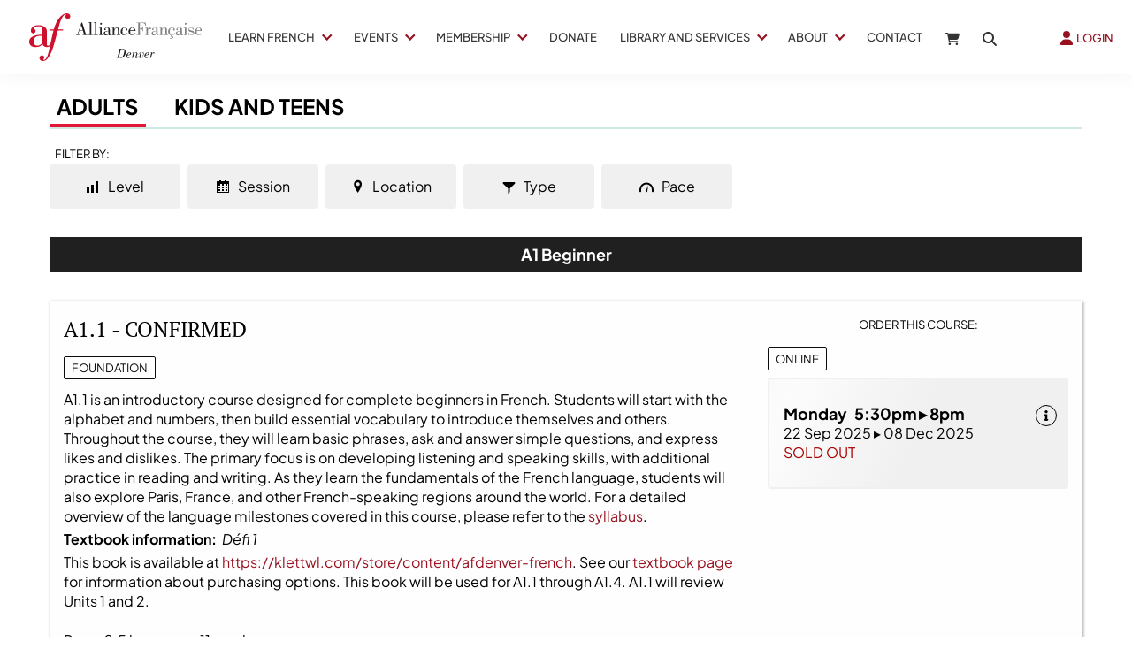

--- FILE ---
content_type: text/html; charset=utf-8
request_url: https://www.afdenver.org/af/course-selector/?product_id=1658&course_id=1581
body_size: 29662
content:
<!DOCTYPE html>
<html lang="en" style="scroll-behavior: smooth;">
	<head>
	<!-- Powered by https://www.oncord.com -->
	<title>Alliance Française de Denver - French Language Center - Courses</title>
	<meta name="title" content="Alliance Française de Denver - French Language Center - Courses">
	<meta name="description" content="We have French classes for kids and French classes for adults for all levels: beginner French classes, intermediate French classes and advanced French lessons. We also host cultural events.">
	<meta name="keywords" content="French Classes, Kids French Classes, Beginner French Classes, French language certificate, DELF testing, DALF testing, Business French, French classes for adults, learn to speak French,">
	<meta name="robots" content="index,follow,max-image-preview:large,max-snippet:-1,max-video-preview:-1">
	<meta name="generator" content="https://www.oncord.com/">
	<link rel="canonical" href="https://www.afdenver.org/af/course-selector/" />
	<meta itemprop="name" content="Courses">
	<meta itemprop="description" content="We have French classes for kids and French classes for adults for all levels: beginner French classes, intermediate French classes and advanced French lessons. We also host cultural events.">
	<meta name="twitter:card" content="summary">
	<meta name="twitter:title" content="Courses">
	<meta name="twitter:description" content="We have French classes for kids and French classes for adults for all levels: beginner French classes, intermediate French classes and advanced French lessons. We also host cultural events.">
	<meta property="og:url" content="https://www.afdenver.org/af/course-selector/">
	<meta property="og:title" content="Courses">
	<meta property="og:description" content="We have French classes for kids and French classes for adults for all levels: beginner French classes, intermediate French classes and advanced French lessons. We also host cultural events.">
	<meta property="og:site_name" content="Alliance Française de Denver">
	<meta property="og:type" content="website">
	<meta property="article:tag" content="French Classes, Kids French Classes, Beginner French Classes, French language certificate, DELF testing, DALF testing, Business French, French classes for adults, learn to speak French,">

	<link rel="stylesheet" type="text/css" href="/_public/Framework/Assets/CSS/server.php?css=1667078397&v=3c4b2ba03c6ed62ef00d3e72c2bacdaff6ad2974" />

		<meta charset="utf-8" />
		<meta name="viewport"
		content="width=device-width, initial-scale=1.0, maximum-scale=1.0, minimum-scale=1.0, user-scalable=no" />
		<meta name="HandheldFriendly" content="true" />
		<meta name="google-site-verification" content="LQLLn9dwNbtTdmbzIBtrjoG_9viQ5dSph_YsAYrnMP8" />
		<link href="/media/website_designs/14/favicon.png" rel="icon" sizes="32x32"/>
		<style>
@font-face {
    font-family: 'Plus Jakarta Sans';
    font-style: normal;
    font-display: swap;
    src: url(https://fonts.gstatic.com/s/plusjakartasans/v8/LDIoaomQNQcsA88c7O9yZ4KMCoOg4Jo02S2CgOva.woff2) format('woff2-variations');
	font-weight: 200 800;
}

@font-face {
    font-family: 'Plus Jakarta Sans';
    font-style: italic;
    font-display: swap;
    src: url(https://fonts.gstatic.com/s/plusjakartasans/v8/LDIuaomQNQcsA88c7O9yZ4KMCoOg4Koz0yyghfvaV-E.woff2) format('woff2-variations');
	font-weight: 200 800;
}
</style>
<style>
@font-face {
    font-family: 'PT Serif';
    font-style: normal;
    font-display: swap;
    src: url(https://fonts.gstatic.com/s/ptserif/v18/EJRVQgYoZZY2vCFuvDFUxL6ddjb-.woff2) format('woff2');
	font-weight: normal;
}

@font-face {
    font-family: 'PT Serif';
    font-style: italic;
    font-display: swap;
    src: url(https://fonts.gstatic.com/s/ptserif/v18/EJRTQgYoZZY2vCFuvAFTzr-_cyb-vco.woff2) format('woff2');
	font-weight: normal;
}

@font-face {
    font-family: 'PT Serif';
    font-style: normal;
    font-display: swap;
    src: url(https://fonts.gstatic.com/s/ptserif/v18/EJRSQgYoZZY2vCFuvAnt65qQXSr3pNNB.woff2) format('woff2');
	font-weight: 700;
}

@font-face {
    font-family: 'PT Serif';
    font-style: italic;
    font-display: swap;
    src: url(https://fonts.gstatic.com/s/ptserif/v18/EJRQQgYoZZY2vCFuvAFT9gaQVyvVocNB6Iw.woff2) format('woff2');
	font-weight: 700;
}
</style>
<style>
* { box-sizing: border-box }

img,svg,iframe
{
	max-width: 100%;
}

iframe[src^="https://www.youtube.com/embed/"], iframe[src^="https://youtu.be/"]
{
	max-height: 66vw;
}
/* HTML */
html
{
	 touch-action: manipulation;
	 -webkit-text-size-adjust: 100%;
	font-size: 16px;
}

@media (max-width: 700px) {
html
{
	font-size: 14px;
}
}

h1:first-child, h2:first-child, h3:first-child, h4:first-child, h5:first-child, h6:first-child, p:first-child {
	margin-top: 0;
}
/* Body */
body
{
	margin: 0;
	font-family: "Plus Jakarta Sans", sans-serif;
	color: #000000;
	font-size: 1rem;
	line-height: 1.55rem;
}

p
{
    margin-block-start: 0;
    margin-top: 0rem;
    margin-block-end: 0;
    margin-bottom: 0.8rem;
}

/* H1 */
h1
{
	font-family: "PT Serif", sans-serif;
	font-weight: 700;
	font-size: 3.375rem;
	line-height: 3.9693rem;
	margin-top: 3.1rem;
	margin-bottom: 1.6rem;
}

/* H2 */
h2
{
	font-family: "PT Serif", sans-serif;
	font-weight: 400;
	font-size: 2.25rem;
	line-height: 2.7777rem;
	margin-top: 3.1rem;
	margin-bottom: 1.6rem;
}

/* H3 */
h3
{
	font-family: "PT Serif", sans-serif;
	font-weight: 400;
	font-size: 1.5rem;
	line-height: 2rem;
	margin-top: 2.3rem;
	margin-bottom: 0.8rem;
}

/* H4 */
H4
{
	font-family: "Plus Jakarta Sans", sans-serif;
	font-weight: 700;
	font-size: 1rem;
	line-height: 1.55rem;
	margin-top: 2.3rem;
	margin-bottom: 0.8rem;
}

/* H5 */
H5
{
	font-family: "Plus Jakarta Sans", sans-serif;
	font-weight: 700;
	font-size: 1rem;
	line-height: 1.55rem;
	margin-top: 1.6rem;
	margin-bottom: 0.8rem;
}

/* Links */
a
{
	color: #98111f;
	text-decoration: none;
}

a:hover
{
}

/* Forms */
input[type=text],input[type=email],input[type=url],input[type=password],input[type=number],textarea
{
	font-family: inherit;
	font-size: inherit;
	padding: .5em 1em;
	border: 1px solid #cccccc;
	border-radius: 1px;
	box-sizing: border-box;
	transition: box-shadow 0.1s linear, border 0.1s linear;
	box-shadow: 0 0, 0 0 #428bca inset, 0 0, 0 0;
	background: #fff;
}

input[type=text]:focus,input[type=email]:focus,input[type=url]:focus,input[type=password]:focus,input[type=number]:focus,textarea:focus,select:focus
{
	box-shadow: 0 0, 0 1px #428bca, 0 0, 0 0;
	border-bottom: 1px solid #428bca;
	outline: none;
}

select
{
	font-family: inherit;
	font-size: 12pt;
	padding: .5em 1em;
	border: 1px solid #cccccc;
	background: #fff;
	height: 40px;
	box-sizing: border-box;
}

input[type=text].small,input[type=email].small,input[type=url].small,input[type=password].small,input[type=number].small,textarea,select.small
{
	padding: 0.3em 0.6em;
}

button[type=submit]
{
	display: inline-block;
	vertical-align: top;
	outline: none;
	background-color: #428bca;
	background-image: linear-gradient(to bottom, #4b92cb, #3b89c7);

	border: 1px solid #428bca;
	color: #fff;
	padding: 10px 25px 10px 25px;
	border-radius: 3px;
	margin-top: 2px;
	margin-bottom: 2px;
	cursor: pointer;
	font-weight: bold;
	font-size: inherit;
}

button[type=submit]:focus
{
	box-shadow: 0 0 3px rgba(200, 200, 200, 0.3);
}

button[type=submit]:active
{
	background: #3379b1;
	background-image: none;
	color: rgba(255, 255, 255, 0.95);
	padding: 11px 25px 9px 25px;
	transition: background linear 0.05s;
}

button[type=submit]:active svg
{
	color: rgba(255, 255, 255, 0.95);
}

button[type=submit].submitButtonSubmitted
{
	color: rgba(0,0,0,0) !important;
	position: relative;
	user-select: none;
}

button[type=submit].submitButtonSubmitted *
{
	visibility: hidden !important;
}

button[type=submit].submitButtonSubmitted:before
{
	position: absolute;
	top: 4px;
	left: 4px;
	bottom: 4px;
	right: 4px;
	content: '';
	display: block;
	background: url("[data-uri]") no-repeat center center;
}
/*
	Elements covered by this CSS:
	- forms:row
	- forms:submitbutton
	- forms:editbox
	- forms:textarea
	- forms:checkbox
	- forms:radiobutton
	- forms:combobox
*/

/* --------------------- Form Rows --------------------- */

/* Minimal Form Rows */
.formRow
{
	background-color: transparent;
	/* display: flex;
	justify-content: flex-start;
	flex-flow: row wrap;
	align-items: center; */
	margin: 10px auto;
	padding: 10px;
	position: relative;
	color: inherit;
}

.formRow br
{
	line-height: .5rem;
	font-size: .5rem;
}

/* Form row label */
.formRow .formRowLabel
{
	position: relative;
	padding-left: 8px;
	color: inherit;
	font-size: 0.9em;
	text-align: left;
	width: 100%;
	display: block;
}

/* Row Description */
.formRow .formRowDescription
{
	position: relative;
	padding-left: 8px;
	color: inherit;
	text-align: left;
	width: 100%;
	display: block;
}

/* Container for form row description */
.formRow .description_container
{
	padding: 0px 8px;
	opacity: 0;
	height: 0;
	transition: all 0.5s ease-out;
	overflow: hidden;
}

/*  */
.formRow .description_container_active
{
	opacity: 1;
	height: auto;
	padding: 6px 8px;
}

/* --------------------- Buttons --------------------- */

button[type=submit]
{
	background: transparent;
	min-width: 150px;
	padding: 15px 20px;
	text-transform: uppercase;
	color: #98111f;
	border: 2px solid #98111f;
	font: inherit;
	cursor: pointer;
	font-size: 1em;
	letter-spacing: 1px;
	border-radius: 4px;
	transition: color 0.4s ease-out, background-color 0.4s ease-out;
}

button[type=submit]:hover
{
	background: #98111f;
	color: #ffffff;
}

button[type=submit]:focus
{
	box-shadow: none;
}

button[type=submit]:active
{
	background: #98111f;
	background-image: none;
	color: rgba(255, 255, 255, 0.95);
	transition: background linear 0.05s;
	padding: 15px 20px;
}

button[type=submit]:active svg
{
	color: rgba(255, 255, 255, 0.95);
}

button[type=submit].submitButtonSubmitted
{
	background-color: #98111f;
	color: rgba(0,0,0,0) !important;
	position: relative;
	user-select: none;
	transition: none;
}

/* Hide any text or icons inside the button when submitted*/
button[type=submit].submitButtonSubmitted *
{
	visibility: hidden !important;
}

button[type=submit].submitButtonSubmitted:before
{
	position: absolute;
	top: 4px;
	left: 4px;
	bottom: 4px;
	right: 4px;
	content: '';
	display: block;
	background: url("[data-uri]") no-repeat center center;
}

button[type=submit]:disabled
{
	cursor: default;
	background: #e0e0e0;
	color: #b0b0b0;
	border: none;
}

/* --------------------- Text Inputs & Textarea --------------------- */

input[type=text],
input[type=email],
input[type=url],
input[type=password],
input[type=number],
textarea
{
	background-color: transparent;
	border: none;
	border-bottom: 2px solid;
	border-color: inherit;
	width: 100%;
	font: inherit;
	line-height: 2em;
	padding-left: 8px;
	transition: border-color 0.4s ease-out;
	border-top-left-radius: 4px;
	border-top-right-radius: 4px;
	outline: none;
	box-shadow: none;
	color: inherit;
}

textarea
{
	background-color: rgba(220,220,220, 0.2);
	resize: vertical;
	margin-top: 10px;
}

/* Focused styles for inputs */
input[type=text]:focus,
input[type=email]:focus,
input[type=url]:focus,
input[type=password]:focus,
input[type=number]:focus,
textarea:focus
{
	border-color: #98111f;
	outline: none;
	box-shadow: none;
	border-bottom-width: 2px;
}

/* --------------------- Checkbox & Radiobutton --------------------- */

/* Container for the actual box portion of the checkbox and radiobutton */
label.s8-checkbox-container,
label.s8-radiobutton-container
{
	box-sizing: border-box;
	min-width: 1.5em;
	min-height: 1.5em;
	margin-right: 10px;
	margin-top: 1px;
	vertical-align: middle;
	display: inline-block;
	position: relative;
	user-select: none;
	cursor: pointer;
}

/* Hidden input for checkbox and radio button */
label.s8-checkbox-container input,
label.s8-radiobutton-container input
{
	display: none;
}

/* The actual box that makes up the styled checkbox or radiobutton */
label.s8-checkbox-container input ~ .s8-checkbox,
label.s8-radiobutton-container input ~ .s8-radiobutton
{
	position: absolute;
	top: 0;
	right: 0;
	bottom: 0;
	left: 0;
	background: #fff;
	border: 1px solid rgba(175,175,175,0.8);
	transition: all 0.3s ease-out;
	background-color: transparent;
}

/* Checkbox itself only: Rounded Square */
label.s8-checkbox-container input ~ .s8-checkbox
{
	border-radius: 4px;
}

/* Radiobutton itself only: Round */
label.s8-radiobutton-container input ~ .s8-radiobutton
{
	border-radius: 50%;
}

/* Common styles for checkbox tick and radiobutton dot before elements */
label.s8-checkbox-container input ~ .s8-checkbox:before,
label.s8-radiobutton-container input ~ .s8-radiobutton:before
{
	content: '';
	position: absolute;
	opacity: 0;
	transition: opacity 0.3s ease-out;
}

/* The checked tick for checkbox, hidden until checked */
label.s8-checkbox-container input ~ .s8-checkbox:before
{
	left: .55em;
	top: .28em;
	width: .22em;
	height: .55em;
	border: solid #fff;
	border-width: 0 2px 2px 0;
	-webkit-transform: rotate(38deg);
	transform: rotate(38deg);
}

/* The checked dot for radiobutton, hidden until checked */
label.s8-radiobutton-container input ~ .s8-radiobutton:before
{
	top: 50%;
	left: 50%;
	width: 8px;
	height: 8px;
	margin-top: -4px;
	margin-left: -4px;
	background: #98111f;
	border-radius: 1em;
}

/* Hover on Checkbox and Radio Button*/
label.s8-checkbox-container input ~ .s8-checkbox:hover,
label.s8-radiobutton-container input ~ .s8-radiobutton:hover
{
	border-color: #98111f;
}

/* Text Label for checkbox and radiobutton */
label.s8-checkbox-label,
label.s8-radiobutton-label
{
	cursor: pointer;
}

/* Style actual checkbox/radiobutton when hidden input is active */
label.s8-checkbox-container input:active ~ .s8-checkbox,
label.s8-radiobutton-container input:active ~ .s8-radiobutton
{

}

/* When Checkbox is Checked */
label.s8-checkbox-container input:checked ~ .s8-checkbox
{
	background-color: #98111f;
	border-color: #98111f;
}

/* When checkbox is checked, reveal the tick */
label.s8-checkbox-container input:checked ~ .s8-checkbox:before
{
	opacity: 1;
}

/* When radiobutton is checked, reveal the dot */
label.s8-radiobutton-container input:checked ~ .s8-radiobutton:before
{
	opacity: 1;
}

/* --------------------- Combobox --------------------- */

select
{
	border-radius: 4px;
	border: 1px solid #eee;
	height: 3em;
	transition: border-color 0.3s ease-out;
	cursor: pointer;
	padding: 0 5px;

	/* Colours must be set like this to allow options
		to always be visible */
	background-color: #fff;
	color: #333;

	font-family: inherit;
}

select:focus
{
	box-shadow: none;
	border: 1px solid #eee;
}

select:hover
{
	border-color: #98111f;
}

.s8-forms-minimal select option
{
	cursor: pointer;
	color: #333;
}</style>

		<style>
		a:hover, a:focus{
			color: #98111F;
			text-decoration: none;
		}
		
		.s8-templatesHeader-container {
			box-shadow: 1px 2px 20px rgba(51, 51, 51, 0.05);
		}

		.s8-navigationPrimary>li>a {
			font-size: small;
			text-transform: uppercase;
			font-weight: 500;
		}

		.s8-navigationPrimary>li.s8-navigationPrimaryItem--active>a {
			color: #98111F;
		}

		.s8-navigationPrimary>li:hover {
			background: transparent !important;
		}

		.s8-navigationPrimary ul li a {
			color: #fff !important;
			text-transform: uppercase;
			font-size: small;
		}

		form#searchform .formRowColWide {
			position: relative;
		}

		form#searchform input {
			border: 2px solid #98111F;
			border-radius: 0px !important;
		}

		.s8-templates-button-classic .s8-templates-button-container, button[type="submit"] {
			font-size: 14px !important;
			text-transform: uppercase;
		}

		button[type="submit"]
		{
			background-color: #98111F;
		}

		footer ul {
			list-style: none;
			padding: 0;
			margin: 0;
		}

		footer ul li {
			line-height: 2.8rem;
		}

		footer .footer_contact_section a {
			color: #fff !important;
		}

		@media (max-width:767px) {
			form#searchform button[type="submit"] {
				position: unset;
				margin: 10px 0;
				width: 100%;
			}
		}
		
	</style>
		
	

<style type="text/css">
dialogboxclose
{
    background: #000000;
    top: 0px !important;
    right: -40px !important;
    height: 40px !important;
    width: 40px !important;
}

dialogboxclose::after 
{
    top: 20px !important;
}

dialogboxclose::before, dialogboxclose::after
{
	border-color: hsl(0deg 0% 100%);
    height: 10px !important;
	
	left: 14px;
    width: 10px !important;
}

dialogboxclose::before 
{
    top: 6px;
}

#community_register_form > .formRow,
#order_for_form .formRow 
{
    display: block !important;
}

#community_register_form input[type="text"], textarea, select,
#order_for_form input[type="text"], textarea, select
{
	width: 100% !important; 
}

.nopaddingsection .s8-templates-section .s8-templates-section-content
{
	padding-left: 0 !important;
	padding-right: 0 !important;
}

.s8-templates-card.s8-templates-fancybox.s8-templates-fancybox-accent .s8-templates-fancybox-accent-hr
{
	background-color: #98111F !important;
}

.s8-templates-card.s8-templates-fancybox.s8-templates-fancybox-accent:hover
{
	
}

.fieldset
{
	border: 1px solid hwb(0deg 0% 100% / 10%);
	margin-bottom: 2rem;
	padding-top: 3rem;
	position: relative;
	padding: 3rem 2rem 1rem;
}

.fieldset h4
{
	background: #98111F;
	display: inline-block;
	color: #fff;
	padding: 10px 3rem;
	position: absolute;
	top: -20px;
	left: -10px;
	font-weight: 500;
}

.fieldset h4:after
{
	position: absolute;
	content: "";
	width: 0;
	height: 0;
	border-style: solid;
	border-width: 0 9px 5px 0;
	border-color: transparent #98111F transparent transparent;
	bottom: -5px;
	left: 1px;
}

addressform .formRow.formRow2Col {
    flex-direction: column !important;
}

addressform input[type="text"],
addressform textarea
{
	width: 100% !important;
}

textarea
{
	background-color: transparent !important;
}

#have_a_question_cta input::placeholder,
#have_a_question_cta textarea::placeholder
{
	color: #ffffff82 !important;
}

fieldset h4 {
	background: #720c1c;
	color: #fff;
	display: inline-block;
	font-weight: 500;
	left: -10px;
	padding: 10px 3rem;
	position: absolute;
	top: -20px;
}

fieldset h4:after {
	border-color: transparent #720c1c transparent transparent;
	border-style: solid;
	border-width: 0 9px 5px 0;
	bottom: -5px;
	content: "";
	height: 0;
	left: 1px;
	position: absolute;
	width: 0;
}

.template-productFlex label.s8-radiobutton-container input ~ .s8-radiobutton {
	border: none;
}

span.template-selectedProduct {}

.counter {
	bottom: 0;
	position: absolute;
	right: 0;
}

.counter .formRowCol1 {
	display: none;
	min-width: 100px;
	width: auto;
}

.counter .formRowLabel {
	color: #989898;
	font-size: 2rem;
	letter-spacing: 2px;
	padding-top: 0.8rem;
	text-transform: uppercase;
}

.counter .spinBox > input {
	display: none !important;
}

.counter .spinBoxDown:before {
	content: '-' !important;
}

.counter .spinBoxUp, .counter .spinBoxDown {
	background: #720c1c;
	bottom: 0;
	color: #fff;
	display: inline-block;
	height: 2rem;
	line-height: 2rem;
	opacity: 1;
	position: static;
	right: 0;
	text-align: center;
	top: 0;
	width: 2rem;
}

.counter .spinBoxUp:before, .counter .spinBoxDown:before {
	border: 0 none;
	content: '+';
	font-size: 1.2rem;
	height: 100%;
	left: 0;
	position: static;
	top: 0;
	transform: none;
	width: 100%;
}

.template-productFlex {
	align-items: center;
    background: #000000;
    color: #fff;
    display: flex;
    flex-direction: column;
    justify-content: center;
    min-height: 230px;
    padding: 25px;
    position: relative;
    text-align: center;
}

.template-productFlex .s8-radiobutton-container {
	opacity: 1 !important;
}

.template-productFlex .s8-radiobutton-container {
	min-height: unset !important;
	min-width: unset !important;
}

.template-productFlex input, .template-productFlex .s8-radiobutton-container {
	border-radius: 0;
	height: 100%;
	left: 0;
	opacity: 0;
	position: absolute;
	top: 0;
	width: 100%;
}

.template-productFlex input[type="radio"]:checked ~ .s8-radiobutton::before {
	background: #98111f;
	border-radius: 0;
	color: #ffffff;
	content: "SELECTED";
	display: block;
	font-size: 11px;
	height: auto;
	letter-spacing: 1px;
	opacity: 1;
	padding: 1px 20px;
	position: absolute;
	right: 20px;
	text-transform: uppercase;
	top: 20px;
	visibility: visible;
	width: auto;
}

#membership_form .s8-radiobuttongroup
{
	display: block !important;
}

.template-productFlexContainer {
	padding: 0;
    margin: 0;
    display: grid !important;
	align-items: center;
    grid-template-columns: repeat(auto-fit, minmax(250px, 1fr));
    grid-gap: 1.5rem;
}

.template-productFlexContainer h4
{
	background: none !important;
	position: static !important;
}

.template-productFlexContainer h4:after
{
	display: none !important;
}

#membership_form select
{
	width: 100% !important;
}

.s8-templates-button-content.has-icon 
{
    display: flex;
    justify-content: space-between;
    align-items: center;
	gap: 1rem;
}

.s8-templates-button-content.has-icon .s8-standard-icon
{
	width: 17px !important;
	height: 17px !important;
}

.formRow
{
	background: none !important;
}

#search_popup_form button[type="submit"] {
    position: absolute;
    right: 0;
    top: 50%;
    transform: perspective(1px) translateY(-50%);
    background: #98111F;
    border-radius: 0;
    color: #ffffff;
    padding: 8px;
    margin: 0;
    font-size: small;
}

#search_popup_form .formRow {
    padding: 20px 0;
}

.s8-navigationPrimary li ul li.s8-navigationPrimary-hasChildren>a::after, .s8-navigationPrimary-vertical li.s8-navigationPrimary-hasChildren>a::after, .s8-navigationPrimary-mobileOpen li.s8-navigationPrimary-hasChildren>a::after
{
	content: "";
}

.s8-navigationPrimary li.s8-navigationPrimary-hasChildren > a::after 
{
	border: solid #98111F;
	border-width: 0 1.5px 1.5px 0;
	display: inline-block;
	padding: 3px;
	transform: rotate(45deg);
	-webkit-transform: rotate(45deg);
	content: "";
	margin-top: -7px;
    margin-left: 10px;
	transition: all .5s;
}

.s8-navigationPrimary > li.s8-navigationPrimary-hasChildren:hover > a::after 
{
	border-color: #98111F;
	margin-top: 0px;
	transform: rotate(225deg);
	-webkit-transform: rotate(225deg);
}

.s8-navigationPrimary ul li:hover a,
.s8-navigationPrimary ul li.s8-navigationPrimaryItem--active a
{
    transform: translateX(10px);
}

.s8-navigationPrimary li ul li a
{
	font-size: 13px;
	transition: .2s ease;
	position: relative;
	text-transform: uppercase;
}

.s8-navigationPrimary li ul li a::after
{
	content: "";
	position: absolute;
	width: 10px;
	height: 2px;
	background-color: #98111F;
	left: -5px;
	top: 48%;
	opacity: 0;
	transition: .2s;
}

.s8-navigationPrimary li ul li a:hover::after,
.s8-navigationPrimary ul li.s8-navigationPrimaryItem--active a::after
{
	opacity: 1;
}

.headingLine {
    position: relative;
	z-index: 2;
}

.headingLine::after {
    content: "";
    position: absolute;
    top: 20px;
    left: 0;
    width: 105px;
    height: 25px;
    z-index: -1;
    -ms-transform: rotate(20deg);
    -webkit-transform: rotate(20deg);
    transform: rotate(-21deg);
    background-color: #98111F;
    opacity: 0.5;
}

@media(min-width: 768px) {
    .s8-templates-row-container:not(.s8-templates-row-container .s8-templates-row-container) {
        gap: 3rem;
    }
}

.oncord-dataTable {
    overflow-x: auto;
}

#packages_table {
    width: 100%;
    border-collapse: collapse;
}

#packages_table td {
    padding: 10px;
}

.post-list-card.s8-templates-card .post-list-card__date {
	display:none;
}

.s8-templates-card__cardsize-4 {
    width: 365.33px!important;
}

.s8-templates-card[style*="box-shadow"] {
	box-shadow: 0px 4px 20px rgb(0 0 0 / 6%) !important;
	transition: .2s ease;
}

.s8-templates-card[style*="box-shadow"]:hover {
	box-shadow: 0px 4px 20px rgb(0 0 0 / 10%) !important;
	transform: translateY(-5px);
}

.s8-templates-card .post-list-custom__accent {
	background-color: #98111F !important;
}

/* faqs */
h4.s8-faq__heading {
	font-size: 1.2rem;
	line-height: 1.8rem;
	width: 98%;
}

.s8-faq__labelContainer {
	background-color: transparent !important;
}

.s8-faq__heading {
	margin-top: 0;
}

.s8-faq__labelContainer {
	background-color: transparent !important;
	border-radius: 0;
	border-bottom: 1px solid rgb(51 51 51 / 14%);
	padding-bottom: 20px;
}

.s8-faq__text {
	margin-bottom: 0px;
}
	
/* Login popup styles */
#login_popup{
	padding: 0;
	border: 0;
    border-radius: 0;
}

#login_popup .s8-templates-card img {
	width: 50px !important;
}
#login_popup .s8-templates-card {
    width: 150px;
    text-align: center;
}
#login_popup .s8-templates-card p {
	font-size:small;
}

#login_popup input[type=text], #login_popup input[type=password]{
	background: #edf4f3;
    border: none;
    border-radius: 0;
}

#login_popup .formRowLabel{
	display: none;
	
}

@media screen and (max-width:768px){
	#login_popup{
		width: 80% !important;
	}
}

/* Prevent gallery from cropping the logo images */
.logos img {
	width: auto;
    height: auto;
	object-fit: unset;
	top: 50%;
    left: 50%;
}

/*animated accent for cards*/
.s8-templates-card .post-list-custom__accent {
	margin: 20px 20px 20px 0px;
	width: 40px;
	height: 3px;
	background-color: currentColor;
	border: none;
	-webkit-transition: width 0.3s ease-out;
	transition: width 0.3s ease-out;
}
.s8-templates-card:hover .post-list-custom__accent {
	width: 80px;
	}

/*header styles*/
.s8-templatesHeader-slim .s8-templatesHeader-navigation-container {
    order: 2;
}
.s8-templatesHeader-slim .s8-templatesHeader-featuredContainer {
    order: 4;
}
.s8-navigationPrimary ul {
    background: #ffffff;
    border-top: 0px solid #333;
}
.s8-navigationPrimary ul li a {
    color: #242424 !important;
}	
.s8-templatesHeader-logo-image {
    margin-left: 1rem;
}
#headerNav li > a:hover {
	color:#98111F;
}

.s8-navigationPrimary li ul li a:hover{
	color: #98111F !important;
}

/*form styles*/
.formRow {
	padding: 0px 10px 10px 0px;
}
label {
    font-weight: 400;
}

/*button styles*/
button[type="submit"] {
    background: #98111F;
    color: #fff;
    border: 0px solid #fff;
    border-radius: 0px;
    transition: all 0.2s ease-out;
}
button[type="submit"]:hover {
    background: #98111F;
    color: #fff;
    border: 0px solid #fff;
    border-radius: 0px;
    transition: all 0.2s ease-out;
}

/*footer styles*/
footer a {
	color:#333;
}

.footer-flexContainer div
{
	display: flex;
	justify-content: flex-start;
	align-items: center;
	gap: .5rem
}

.footer-flexContainer p
{
	margin: 0;
}

.vague {
	border: 0px solid transparent;
	height: 16px;
	background : url('/media/website_designs/29/img/hr.png') 50% 0 no-repeat;
}

big {
	font-family: inherit;
    font-size: 28px;
	line-height:32px;
}
.vcenter {
    display: inline-block;
    vertical-align: middle;
    float: none;
}
.icon-post70{
	width:70%;
	margin:auto;
}

.icon-post-wlf{
	width:60%;
	margin:auto;
}
.icon-post{
	margin: 0 auto;
}
.tag {
	font-weight:700;
	font-size:21px;
	font-style: italic;
	margin-bottom:20px;
	line-height:23px;
	display: block;
	float: left;
	width: auto;
	border: 2px solid #cee8e3;
	border-left:0;
	border-right:0;
	padding: 10px 30px 10px 0;
	background: url('/media/website_designs/29/img/tag-right.png') no-repeat top right;
	background-size: auto 100%;
}
.boxed {
	box-shadow: 0px 0px 15px #ececec;
	padding-bottom:40px;
	overflow:auto;
}

.boxed:hover{
	box-shadow: 0px 0px 15px #b5b5b5;
}
.boxed p, .boxed h3, .boxed .btn-red {
	margin:20px;
}
.boxed .btn-red {
	margin-bottom:50px;
}
.blue-bg {
	background-color: #425893;
	color:#FFFCD9;
}

.blue-bg hr {
	border: 1px solid #4e9ca5;
}

.animButton {
	width:auto;
	padding:20px;
	padding-left:100px;
	border: 1px solid #FFFCD9;
	font-size:45px;
	text-transform:uppercase;
	font-family:'loveloblack';
	color:#FFFCD9;
	overflow: hidden;
	position: relative;
}
.animButton:hover {
	color:#425893;
	background-color: #FFFCD9;

}
.animButton img{
	width:62px;
	margin-right:10px;
	position:absolute;
	bottom:0px;
	left:18px;
}

.animButton2 {
	width:auto;
	padding:20px;
	padding-left:100px;
	border: 2px solid #425893;
	font-size:45px;
	text-transform:uppercase;
	font-family:'loveloblack';
	color:#425893;
	overflow: hidden;
	position: relative;
}
.animButton2:hover {
	color:#FFFCD9;
	background-color: #425893;

}
.animButton2 img{
	width:62px;
	margin-right:10px;
	position:absolute;
	bottom:0px;
	left:18px;
}

.levelImg {
	bottom:23%!important;
}

dialogbox
{
	box-shadow: none;
	border: none;
	border-radius: 0px;
}

dialogboxclose {
    right: 7px;
}

.centered {
	margin-left:auto;
	margin-right:auto;
}

.s8-templates-card.s8-templates-fancybox.s8-templates-fancybox-accent .s8-templates-fancybox-image {
    height: 250px !important;
    padding: 0;
    margin: 0;
}

.s8-templates-card.s8-templates-fancybox.s8-templates-fancybox-accent .s8-templates-fancybox-accent-hr {
	margin: 30px 20px 30px 33px; 
}

@media screen and (max-width:400px) {	
	.logoContainer{
		width:160px;
	}
	.MobileMenuTopRight{
		width: 32px;
		margin-left: 10px;
	}
}

@media screen and (max-width:991px){
	button[type=submit], .btn-red {
		padding: 5px 13px;
    	font-size: 18px;
	}
}
@media screen and (max-width:399px){
	.imagePostheight {
		height: 85px;
	}
	.boxed p, .boxed h3, .boxed .btn-red {
		margin:10px;
	}
	.btn-red {
    	padding: 3px 6px;
	}
}

@media screen and (max-width:767px){
	#bannerMovePrevious, #bannerMoveNext, #TopbannerMovePrevious, #TopbannerMoveNext{
		opacity:0.7;
		bottom: 32%;
	}
	big {
    	font-size: 17px;
    	line-height: 19px;
	}
	#newsletter_popup, #login_popup, #search_popup {
    	width:80%!important;
	}
	.margin-bottom {
		margin-bottom:10px;
	}
	.animButton {
		font-size:23px;
		padding-left:75px;
	}
	.animButton img {
		width:50px;
	}
	.h1smaller {
		font-size:18px!important;
	}
	.ui-dialog {
		width:90% !important;
	}
	#slideshow .container{
		margin-left:0px;
		margin-right:0px;
	}
	#slideshow .img-rounded{
		border-radius:0;
	}
	.container-fluid {
    	padding-right: 0px;
    	padding-left: 0px; 
	}

	.banner .bannerText{
		top:40%;
		max-width:200px;
	}
	#bannerMovePrevious, #TopbannerMovePrevious{
		left:10px;
	}

	#bannerMoveNext, #TopbannerMoveNext{
		right:10px;
	}
	.banner .bannerText {
    	left: 55px;
	}
	.banner .bannerText{
		padding: 10px;
	}

	.img-slide{
		/*min-width: 100vh;
		min-height:350px;
		margin-left:auto;
		margin-right:auto; */
	}
}

.bluetext {
	color:#425893;
}

.s8-navigationPrimary-horizontal
{
	flex-flow: row wrap;
}

@media screen and (max-width:470px){
	.newsletter{
		/*visibility: hidden;*/
	}
}
@media screen and (max-width:700px){
	.s8-templatesHeader-slim .s8-templatesHeader-logo {
    	flex: 0 1 20%;
    	display: flex;
    	flex-flow: row nowrap;
    	justify-content: center;
    	align-items: center;
    	padding: 10px 0 0 0;
    	order: 2;
	}
	.s8-templatesHeader-slim .s8-templatesHeader-navigation-container {
    	order: 1;
		padding: 0;
	}
	.s8-templatesHeader-slim .s8-templatesHeader-featuredContainer {
		order: 3;
	}
}

.s8-navigationPrimary.s8-navigationPrimary-horizontal:not(.s8-navigationPrimary--displayStateMobile) li.s8-navigationPrimary-hasChildren>a::before
{
	content: "";
}

@media (max-width: 1500px)
{
	.s8-navigationPrimary > li > a
	{
		padding: 1em !important;
	}
}

@media screen and (max-width:900px){
	.s8-templatesHeader-slim .s8-templatesHeader-logo {
	    flex: initial;
	    display: flex;
	    flex-flow: row nowrap;
	    justify-content: center;
	    align-items: center;
	    padding: 15px;
	    order: 2;
	}
	.s8-templatesHeader-slim .s8-templatesHeader-navigation-container {
    	order: 1;
		padding: 0;
		flex: initial;
		width: auto;
	}
}

@media (max-width: 1000px){
	.s8-templatesHeader-slim .s8-templatesHeader-featuredContainer {
	    flex: initial;
	    order: 2;
	    justify-content: center;
	}
}

@media (max-width: 700px){
	.s8-templatesHeader-slim .s8-templatesHeader-logo {
	    flex: 1 1 1%;
	    padding: 10px;
	}
	
	.s8-templatesHeader-slim .s8-templatesHeader-navigation-container {
	    flex: 1 1 1%;
	}
	.s8-templatesHeader-slim .s8-templatesHeader-featuredContainer {
		flex: 1 1 1%;
	    order: 2;
   	 	justify-content: center;
		align-items: flex-end;
		padding: 0;
	}
	.s8-navigationPrimary--displayStateMobile.s8-navigationPrimaryMobile a{
		justify-content: flex-start !important;
		display: flex !important;
		padding-left: 10px;
	}
	.s8-navigationPrimary--displayStateMobile.s8-navigationPrimaryMobile li{
		width: auto;
	}
	.s8-navigationPrimaryMobile{
		align-items: flex-start;
	}
}

@media (max-width: 600px){
	.s8-templatesHeader-slim .s8-templatesHeader-logo{
		padding: 10px 0;
	}
	.login .s8-standard-icon{
		display: block;
    	margin: auto;
	}
	.login a span{
		font-size: 8px !important;
	}
	.s8-navigationPrimary--displayStateMobile.s8-navigationPrimaryMobile a{
		font-size: 11px !important;
	}
}

@media screen and (max-width:350px){
	.s8-navigationPrimary--displayStateMobile.s8-navigationPrimaryMobile li{
		width: 155px;
	}
	
	.s8-navigationPrimary--displayStateMobile.s8-navigationPrimaryMobile a{
		justify-content: center!important;
	}
	
	.s8-templatesHeader-slim .s8-templatesHeader-featuredContainer{
		align-items: center;
	}
	
	.s8-templatesHeader-slim .s8-templatesHeader-logo {
    	flex: 0 1 100%;
    	display: flex;
    	flex-flow: row nowrap;
    	justify-content: center;
    	align-items: center;
    	padding: 10px 0 0 0;
    	order: 1;
	}
	.s8-templatesHeader-slim .s8-templatesHeader-navigation-container {
    	order: 2;
		padding: 0;
	}
	.s8-templatesHeader-slim .s8-templatesHeader-featuredContainer {
		order: 3;
		padding: 0;
	}
}

/*Mobile-Navigation*/
@media screen and (max-width:1400px){
	#headerNav{
		justify-content: start;
	}
}
</style>

</head>
	<body>
		
		
		
		
		
		
		
		
		<header class="s8-templatesHeader s8-templatesHeader-slim" style="position: sticky; top: 0; z-index: 10;"><!-- LOGO--><div class="s8-templatesHeader-container" style="background-color: #ffffff;">
	<div class="s8-templatesHeader-grid s8-templatesHeader-container-size-lg">
		
		<div class="s8-templatesHeader-logo">
			<a href="/" class="s8-templatesHeader-logo-link">
				<img class="s8-templatesHeader-logo-image" src="/media/website_designs/14/AF-Denver-Logo.svg" alt="Logo" style="max-height: 54px; max-width: 199px;" />
			</a>
		</div>

		<div class="s8-templatesHeader-navigation-container s8-templatesHeader-navHighlight-dark" style="background-color: #ffffff;">
			<nav class="s8-templatesHeader-navigation-nav" style="color: #333333;">
				<ul class="s8-navigationPrimary s8-navigationPrimaryMobile" aria-label="Open Mobile Menu"><li><a href="#" title="Mobile Menu"><svg class="s8-navigationPrimary__hamburgerSVG" viewBox="0 0 16 16"><path class="s8-navigationPrimaryMobile-bar1" d="m 2,3 12,0"></path><path class="s8-navigationPrimaryMobile-bar2" d="m 2,8 12,0"></path><path class="s8-navigationPrimaryMobile-bar3" d="m 2,13 12,0"></path></svg><span class="s8-navigationPrimary__menuText">Menu</span></a></li></ul><ul id="headerNav" class="s8-navigationPrimary s8-navigationPrimary-horizontal s8-navigationPrimary-openOnHover"><li class="s8-navigationPrimary-hasChildren"><a href="/learn-french/">Learn French</a><ul><li><a href="/learn-french/enroll/">Adult &amp; Children Classes</a></li><li><a href="/learn-french/private-classes/">Private Classes</a></li><li><a href="/learn-french/placement-test/">Placement Test</a></li><li><a href="/learn-french/textbooks/">Textbooks</a></li><li><a href="/learn-french/faq/">Calendar &amp; FAQ</a></li></ul></li><li class="s8-navigationPrimary-hasChildren"><a href="/events/">Events</a><ul><li><a href="/events/upcoming-events/">Upcoming Events</a></li><li><a href="/events/book-club/">Book Club</a></li><li><a href="/events/calendar/">Calendar</a></li><li><a href="/events/community/">Community</a></li><li><a href="/events/conversation/">Conversation</a></li><li><a href="/events/film/">Film</a></li><li><a href="/events/food-and-wine/">Food &amp; Wine</a></li><li><a href="/events/literature/">Literature</a></li><li><a href="/events/music/">Music</a></li></ul></li><li class="s8-navigationPrimary-hasChildren"><a href="/membership/">Membership</a><ul><li><a href="/membership/join-us/">Join Us</a></li><li><a href="/membership/corporate/">Corporate</a></li><li><a href="/membership/member-perks/">Member Perks</a></li></ul></li><li><a href="/donations/">Donate</a></li><li class="s8-navigationPrimary-hasChildren"><a href="/library-and-services/">Library And Services</a><ul><li><a href="/library-and-services/culturetheque/">Culturetheque</a></li><li><a href="/library-and-services/english-french-translation-services/">English French Translation Services</a></li><li><a href="/library-and-services/exams/">Exams &amp; Certifications</a></li><li><a href="/library-and-services/gift-certificates/">Gift Certificates</a></li><li><a href="/library-and-services/library/">Library</a></li><li><a href="/library-and-services/newsletter/">Newsletter</a></li></ul></li><li class="s8-navigationPrimary-hasChildren"><a href="/about/">About</a><ul><li><a href="/about/who-we-are/">Who we are</a></li><li><a href="/about/volunteer/">Volunteer</a></li><li><a href="/about/meet-the-team/">Meet The Team</a></li><li><a href="/about/careers/">Careers</a></li><li><a href="/about/policies/">Policies</a></li><li><a href="/about/teacher-resources/">Teacher Resources</a></li></ul></li><li><a href="/contact/">Contact</a></li><li><a href="/commerce/order/">
					<standard-icon style="width: 16px; height: 16px; vertical-align: middle;" class="s8-standard-icon"><svg xmlns="http://www.w3.org/2000/svg" viewBox="0 0 576 512" role="img">
  <path d="M0 24C0 10.7 10.7 0 24 0H69.5c22 0 41.5 12.8 50.6 32h411c26.3 0 45.5 25 38.6 50.4l-41 152.3c-8.5 31.4-37 53.3-69.5 53.3H170.7l5.4 28.5c2.2 11.3 12.1 19.5 23.6 19.5H488c13.3 0 24 10.7 24 24s-10.7 24-24 24H199.7c-34.6 0-64.3-24.6-70.7-58.5L77.4 54.5c-.7-3.8-4-6.5-7.9-6.5H24C10.7 48 0 37.3 0 24zM128 464a48 48 0 1 1 96 0 48 48 0 1 1 -96 0zm336-48a48 48 0 1 1 0 96 48 48 0 1 1 0-96z" fill="currentColor"/>
  <!--! Font Awesome Free 6.4.0 by @fontawesome - https://fontawesome.com License - https://fontawesome.com/license/free (Icons: CC BY 4.0, Fonts: SIL OFL 1.1, Code: MIT License) Copyright 2023 Fonticons, Inc. -->
</svg></standard-icon>
				</a></li><li>
					<a id="s8-standardlink1" data-dialog="search_popup" data-dialogget="{&quot;product_id&quot;:&quot;1658&quot;,&quot;course_id&quot;:&quot;1449&quot;,&quot;age_group_id&quot;:&quot;5&quot;}" href="#" onmousedown="DialogBox.linkCache(this);" onclick="return DialogBox.linkOpen(this);" class="noajax">
						<standard-icon style="width: 16px; height: 16px; vertical-align: middle;" class="s8-standard-icon"><svg xmlns="http://www.w3.org/2000/svg" viewBox="0 0 512 512" role="img">
  <path d="M416 208c0 45.9-14.9 88.3-40 122.7L502.6 457.4c12.5 12.5 12.5 32.8 0 45.3s-32.8 12.5-45.3 0L330.7 376c-34.4 25.2-76.8 40-122.7 40C93.1 416 0 322.9 0 208S93.1 0 208 0S416 93.1 416 208zM208 352a144 144 0 1 0 0-288 144 144 0 1 0 0 288z" fill="currentColor"/>
  <!--! Font Awesome Free 6.4.0 by @fontawesome - https://fontawesome.com License - https://fontawesome.com/license/free (Icons: CC BY 4.0, Fonts: SIL OFL 1.1, Code: MIT License) Copyright 2023 Fonticons, Inc. -->
</svg></standard-icon>
					</a>
				</li></ul><script>
(()=>{
	let n = document.getElementById("headerNav");
	if(n && window.matchMedia('(max-width: 700px)').matches) { localStorage.setItem('primnavcollapse' + window.outerWidth, true); n.classList.add('s8-navigationPrimary--displayStateMobile'); }
})();
</script>

			</nav>
		</div>

		<div class="s8-templatesHeader-featuredContainer">
			<div class="s8-templates-header-primaryfunctioncontainer"><span headerposition="primary" class="s8-templates-headertext s8-templates-headertext-classic" style="color: ;">
			<div class="login">
				<a id="s8-standardlink2" data-dialog="login_popup" data-dialogget="{&quot;product_id&quot;:&quot;1658&quot;,&quot;course_id&quot;:&quot;1449&quot;,&quot;age_group_id&quot;:&quot;5&quot;}" href="#" onmousedown="DialogBox.linkCache(this);" onclick="return DialogBox.linkOpen(this);" class="noajax">
					<standard-icon style="width: 16px; height: 16px; vertical-align: middle;" class="s8-standard-icon"><svg xmlns="http://www.w3.org/2000/svg" viewBox="0 0 448 512" role="img">
  <path d="M224 256A128 128 0 1 0 224 0a128 128 0 1 0 0 256zm-45.7 48C79.8 304 0 383.8 0 482.3C0 498.7 13.3 512 29.7 512H418.3c16.4 0 29.7-13.3 29.7-29.7C448 383.8 368.2 304 269.7 304H178.3z" fill="currentColor"/>
  <!--! Font Awesome Free 6.4.0 by @fontawesome - https://fontawesome.com License - https://fontawesome.com/license/free (Icons: CC BY 4.0, Fonts: SIL OFL 1.1, Code: MIT License) Copyright 2023 Fonticons, Inc. -->
</svg></standard-icon>
					
						<span style="font-size: small; text-transform: uppercase; font-weight: 500;">Login</span>
					
					
				</a>
			</div>                           </span></div>
			
		</div>
	</div>
</div>



</header>
		
		
		
		
		
		
			<div class="section-mainContent">
				
				
				
				
				
					<style>
@media screen and (min-width: 399px) and (max-width: 720px) {
	.cs-agegroups-agegroup
	{
		font-size: medium !important;
	}

	.cs-filter-buttons .cs-clickbox
	{
		padding: 12px 8px !important;
	}

	.cs-filter-buttons .cs-clickbox .cs-filter-button-title
	{
		font-size: small !important;
	}
}

.cs-container
{
	transition: opacity 0.4s ease;
}

.cs-section-label
{
	margin-top: 8px;
	text-transform: uppercase;
	font-size: 13px;
	padding-left: 6px;
}

.cs-filter-buttons
{
	display: flex;
	margin-bottom: 16px;
	overflow-x: auto;
}

.cs-filter-buttons .cs-clickbox
{
	margin-right: 8px;
	text-align: center;
	min-width: 148px;
	padding: 12px 16px;
	white-space: nowrap;
	position: relative;
	overflow-x: hidden;
}

.cs-filter-buttons .cs-clickbox svg
{
	width: 16px;
	height: 16px;
	vertical-align: -2px;
	margin-right: 6px;
	fill: currentColor;
}

.cs-filter-buttons .cs-filter-teacher-button
{
	min-width: auto;
	width: auto;
	overflow-x: visible;
	max-width: none !important;
}

.cs-filter-buttons-active
{
	background: #fff !important;
	box-shadow: 0px 1px 0px #E11836;
	border-bottom: 2px solid #E11836 !important;
}

.cs-filter-buttons-count
{
	position: absolute;
	top: 2px;
	right: 2px;
	background: #E11836;
	color: #fff;
	border-radius: 100px;
	width: 20px;
	height: 20px;
	font-size: 12px;
	font-weight: bold;
	line-height: 20px;
	text-align: center;
}

.cs-filter-buttons-remove
{
	display: inline-block;
	vertical-align: middle;
	margin: -11px -0.5em -8px 0.4em;
	box-sizing: border-box;
	width: 29px;
	height: 29px;
	padding-top: 6px;
	padding-left: 6px;
	border-radius: 100px;
	color: #e0e0e0;
	line-height: 0px;
	border: 1px solid #fff;
	transition: all 0.1s linear;
}

.cs-filter-buttons-remove:hover
{
	background: #f0f0f0;
	color: #c0c0c0;
	border: 1px solid #c0c0c0;
}

#filter_dialog_levels input[type=checkbox]
{
	display: none;
}

.cs-filter-options
{
	display: none;
	flex-direction: column;
	flex-grow: 1;
	font-size: 18px;
	justify-content: space-between;
	margin-top: 32px;
}

.cs-filter-options-show
{
	display: flex;
	animation: animCSReveal 0.6s ease forwards;
}

.cs-filter-options-item
{
	display: block;
	background: #f5f5f5;
	margin: 16px 0px;
	padding: 16px;
	border: 2px solid #f0f0f0;
	box-sizing: border-box;
	text-decoration: none !important;
	color: currentColor !important;
	position: relative;
	transition: background-color 0.1s linear;
	border-radius: 3px;
	cursor: pointer;
	font-size: 16px !important;
	line-height: 22px !important;
	font-weight: normal;
	clear: both;
}

.cs-filter-options-item::after
{
	content: '';
	clear: both;
}

.cs-filter-options-item h3
{
	font-weight: bold !important;
	font-size: 18px !important;
	word-spacing: -0.5px !important;
	margin-right: -5px !important;
}

.cs-filter-options-item-right
{
	float: right;
	margin-left: 18px;
	margin-bottom: 12px;
	text-transform: uppercase;
	font-size: 13px;
	text-align: center;
}

.cs-filter-options-item-right-img
{
	margin: -2px auto 6px auto;
	width: 80px;
	height: 80px;
	border-radius: 100px;
	display: block;
	object-fit: contain;
}

.cs-filter-options-item-clearfix
{
	display: block;
	clear: both;
}

/* Age Groups */
.cs-agegroups
{
	display: flex;
	justify-content: start;
	margin-bottom: 1em;
	border-bottom: 2px solid #cee8e3;
	overflow-x: auto;
}

.cs-agegroups-agegroup
{
	text-transform: uppercase;
	font-size: x-large;
	font-weight: bold;
	padding: 8px;
	margin-right: 1em;
	cursor: pointer;
}

.cs-agegroups-agegroup.cs-active
{
	border-bottom: #E11836 4px solid;
}

/* Levels */
.cs-level
{
	display: flex;
	justify-content: center;
	margin: 32px 0 32px 0;
}

.cs-level-text
{
	background: #202020;
	color: #fff;
	font-size: 18px;
	font-weight: bold;
	padding: 8px 32px;
	width: 100%;
	margin: 0px auto;
	text-align: center;
}

/* Clickable box */
.cs-clickbox
{
	background-color: #f0f0f0;
	background-image: linear-gradient(-65deg, #f0f0f0, #f0f0f0, #f0f0f0, #fcfcfc, #f0f0f0, #f0f0f0, #f0f0f0);
	background-size: calc(300px + 50vh) 100vh;
	background-position-x: -50vw;
	background-attachment: fixed;
	background-repeat: repeat-y;
	animation: animClickBox 7s 1.5s ease-out forwards;
	border: 2px solid #f0f0f0 !important;
	padding: 16px;
	box-sizing: border-box;
	display: block;
	text-decoration: none !important;
	color: currentColor !important;
	position: relative;
	transition: background-color 0.1s linear;
	border-radius: 4px;
	cursor: pointer;
	font-size: 16px !important;
	line-height: 22px !important;
	font-weight: normal;
}

@keyframes animClickBox {
	0% {
		background-position-x: -50vw;
	}
	100% {
		background-position-x: 300vw;
		background-image: none;
	}
}

.cs-clickbox:hover
{
	background: #f7f7f7;
}

input[type=checkbox]:checked + .cs-clickbox,
input[type=radio]:checked + .cs-clickbox,
.cs-clickbox-active
{
	border: 2px solid red !important;
	background: #fff;
}

input[type=checkbox] + .cs-clickbox::before,
input[type=radio] + .cs-clickbox::before,
.cs-clickbox::before,
input[type=checkbox]+ .cs-clickbox::after,
input[type=radio] + .cs-clickbox::after,
.cs-clickbox::after
{
	content: '';
	position: absolute;
	display: inline-block;
	top: 0px;
	left: 0px;
}

input[type=checkbox] + .cs-clickbox::before,
input[type=radio] + .cs-clickbox::before,
.cs-clickbox::before
{
	margin-top: -5px;
	margin-left: -10px;
	height: 28px;
	width: 28px;
	border: 2px solid #E11836;
	border-radius: 100px;
	background: #fff;
	opacity: 0;
	transform: scale(0.8);
	transition: transform 0.2s ease-out;
}

input[type=checkbox] + .cs-clickbox::after,
input[type=radio] + .cs-clickbox::after,
.cs-clickbox::after
{
	height: 16px;
	width: 8px;
	border-bottom: 3px solid #E11836;
	border-right: 3px solid #E11836;
	opacity: 0;
	transform: scale(0.8) rotate(45deg);
	transition: transform 0.2s ease-out;
}

input[type=checkbox]:checked + .cs-clickbox::before,
input[type=radio]:checked + .cs-clickbox::before,
.cs-clickbox-active::before,
input[type=checkbox]:checked + .cs-clickbox::after,
input[type=radio]:checked + .cs-clickbox::after,
.cs-clickbox-active::after
{
	top: -2px;
	left: -2px;
	opacity: 1;
	transform: scale(1);
}

input[type=checkbox]:checked + .cs-clickbox::after,
input[type=radio]:checked + .cs-clickbox::after,
.cs-clickbox-active::after
{
	transform: rotate(45deg);
}


/* Courses */
.cs-course
{
	background: #fefefe;
	box-shadow: 1px 1px 3px rgba(0,0,0,0.12), 1px 1px 3px rgba(0,0,0,0.24);
	padding: 16px;
	margin-bottom: 32px;
}

@media (max-width: 700px)
{
	.cs-course
	{
		padding: 16px 8px 8px 8px;
		margin-left: -2px;
		margin-right: -2px;
	}
}

.cs-text,
.cs-course, .cs-course p, .cs-course li,
.cs-filter-options-item, .cs-filter-options-item p, .cs-filter-options-item li
{
	font-size: 16px !important;
	font-weight: normal !important;
	line-height: 22px !important;
	margin: 4px 0px 0px 0px !important;
}

.cs-course-title
{
	margin-top: 0 !important;
}

.cs-course-infobox
{
	float: right;
	margin-left: 2px;
	margin-top: 1px;
}

.cs-course-infobox-icon
{
	width: 24px;
	height: 24px;
	padding: 5px;
	box-sizing: border-box;
	border: 1px solid currentColor;
	border-radius: 100px;
}

.cs-course-tag
{
	border: currentColor 1px solid;
	padding: 1px 8px;
	margin: 2px 8px 8px 0px;
	display: inline-block;
	border-radius: 2px;
	font-size: 13px;
	text-transform: uppercase;
	cursor: default;
	opacity: 0.95;
}

.cs-course-tag:empty
{
	display: none;
}

.cs-course-objectives:after
{
	content: '';
	display: block;
	clear: both;
}

.cs-course-icons
{
	margin-top: 16px;
}

.cs-course-icons-icon
{
	display: inline-block;
	background-position-x: 50%;
	background-size: cover;
	background-repeat: no-repeat;
	border-radius: 75px;
	box-sizing: border-box;
	width: 50px;
	height: 50px;
	margin-right: 16px;
}

@media (max-width: 700px)
{
	.cs-course-icons-icon
	{
		width: 32px;
		height: 32px;
		margin-right: 8px;
	}
}

.cs-course-schedule-heading
{
	text-transform: uppercase;
	font-size: 13px;
	text-align: center;
	margin-bottom: 1em;
}

.cs-course-schedule
{
	margin-bottom: 1em;
}

.cs-course-schedule:last-child
{
	margin-bottom: 0;
}

.cs-course-schedule:only-of-type
{
	padding: 28px 16px;
}

.cs-course-tag:only-of-type
{
	margin-top: 2em;
}

.cs-course-schedule-title
{
	font-weight: bold;
	font-size: 18px;
	word-spacing: -0.5px;
	margin-right: -5px;
}

.cs-course-schedule-dates+.cs-course-schedule-title
{
	font-size: 16px;
	margin-top: 1em;
	margin-right: -8px;
	opacity: 0.8;
}

.cs-course-schedule-dates+.cs-course-schedule-title .cs-course-infobox
{
	display: none;
}

.cs-course-schedule-inventory
{
	color: #aa0000;
}

.cs-course-horizontal-boxes input
{
	display: none;
}

.cs-course-horizontal-boxes
{
	display: flex;
	flex-direction: row;
	justify-content: center;
	flex-wrap: wrap;
}

.cs-course-horizontal-box
{
	margin: 0px 8px 16px 8px;
	box-sizing: border-box;
	width: 240px;
	text-align: center;
	position: relative;
	display: flex;
	justify-content: center;
	align-items: center;
	flex-direction: column;
}

.cs-course-additional-product-icon
{
	display: block;
	max-width: none;
	margin-top: -16px;
	border-radius: 2px;
	margin-bottom: 12px;
}

.cs-course-additional-product-tags
{
	position: absolute;
	top: 4px;
	right: 0px;
}

.cs-course-additional-product-tags > div
{
	margin-top: 4px;
	background: #fff;
	font-size: 12px;
	padding: 4px 4px 4px 8px;
	border-radius:  100px 0 0 100px;
	border-width: 1px 0px 1px 1px;
	border-color: #f0f0f0;
	border-style: solid;
}

.cs-course-additional-product-required
{
	color: #E11836;
}

.cs-reveal
{
	animation: animCSReveal 0.6s ease forwards;
}

@keyframes animCSReveal
{
	0%  { opacity:0; transform: translateY(-24px); }
	70% { opacity:1; }
	100% { opacity:1; transform: translateY(0); }
}

.cs-order-course
{
	display: flex;
	flex-wrap: wrap;
	margin-top: 16px;
	padding-top: 16px;
	border-top: 2px solid #f0f0f0;
}

.cs-order-course-title
{
	flex-grow: 1;
	margin-right: 16px;
}

.cs-order-course h3,
.cs-filter-options-item h3
{
	margin: 0px !important;
	padding: 0px 0px 0px 0px !important;
	font-weight: bold !important;
	line-height: 1.75em;
}

.cs-termsconditions
{
	max-height: 200px;
	overflow-y: auto;
	border: 1px solid #ddd;
	padding: 16px;
	margin-top: 8px;
}

.cs-termsconditions, .cs-course .cs-termsconditions *
{
	font-size: 14px !important;
	line-height: 18px !important;
}

.cs-order-submitbuttons
{
	display: flex;
	flex-wrap: wrap;
	justify-content: center;
}

.cs-order-submitbuttons>*
{
	margin: 8px;
	width: 350px;
	box-sizing: border-box;
	max-width: 100%;
}

.cs-fadeout
{
	opacity: 0;
}

.cs-cart-success-toast
{
	display: none;
	flex-wrap: wrap;
	justify-content: center;
	box-sizing: border-box;
	background-color: #d4edda;
	color: #155724;
	border-radius: 3px;
	padding: 16px;
	margin-top: 16px;
	margin-bottom: 32px;
	font-size: 18px !important;
	font-weight: normal !important;
	line-height: 26px !important;
	text-decoration: none !important;
	box-shadow: 1px 1px 3px rgba(0,0,0,0.12), 1px 1px 3px rgba(0,0,0,0.24);
	animation: animCSSuccess 2.5s 0.5s linear forwards;
}

.cs-cart-success-toast:hover
{
	color: #155724;
}

.cs-cart-success-toast-button
{
	fill: #1C722F;
	margin-left: 16px;
	border: 1px solid #155724;
	border-radius: 6px;
	padding: 8px 16px;
}

.cs-cart-success-toasttext
{
	flex-grow: 1;
	min-width: 200px;
	width: 200px;
}

@keyframes animCSSuccess {
	0% {
		box-shadow: 1px 1px 3px rgba(0,0,0,0.12), 1px 1px 3px rgba(0,0,0,0.24);
		transform: scale(1);
	}
	10% {
		transform: scale(1.008);
	}
	20% {
		transform: scale(1);
	}
	59% {
		box-shadow: 1px 1px 3px rgba(0,0,0,0.12), 1px 1px 3px rgba(0,0,0,0.24);
	}
	60% {
		box-shadow: 1px 1px 3px rgba(0,0,0,0.12), 1px 1px 3px rgba(0,0,0,0.24), 0 0 0 0px rgba(40, 200, 40, 0.2);
	}
	100% {
		box-shadow: 1px 1px 3px rgba(0,0,0,0.12), 1px 1px 3px rgba(0,0,0,0.24), 0 0 0 10px rgba(40, 200, 40, 0);
	}
}



.cs-admin-link
{
	position: absolute;
	top: 0%;
	left: 50%;
	margin-top: -15px;
	margin-left: -15px;
	box-sizing: border-box;
	width: 32px;
	height: 32px;
	border: 1px solid #909090;
	border-radius: 100px;
	cursor: pointer;
	background: #fff;
	box-shadow: 1px 1px 4px rgba(0,0,0,0.06), 1px 1px 4px rgba(0,0,0,0.12);
	opacity: 0;
	transition: all 0.2s 0.5s;
	pointer-events: none;
}

.cs-clickbox:hover .cs-admin-link
{
	opacity: 1;
	pointer-events: all;
}

.cs-admin-link svg
{
	width: 16px;
	height: 16px;
	margin: 8px;
}

.cs-mainsection.s8-templates-section
{
	overflow: visible !important;
}

.cs-session-label
{
	margin: 16px 0 8px 0;
	padding: 8px 12px;
	background: #f8f9fa;
	border-radius: 4px;
}

.cs-session-label h4
{
	margin: 0;
	font-size: 14px;
	font-weight: 600;
	color: #495057;
	text-transform: uppercase;
	letter-spacing: 0.5px;
}
</style>
<section id="s8-templatessection1" class="cs-mainsection s8-templates-section" style="overflow: visible;" data-layout-divider-container="1"><div class="s8-templates-section-background" style=""></div><div data-layout-divider-container class="s8-templates-section-layout-divider-container"></div><div style="position: relative;padding-left: 1rem;padding-right: 1rem;padding-top: 1em;padding-bottom: 4rem;" class="s8-templates-section-content s8-templates-section-contentsize-md s8-templates-section-content-paddingleft s8-templates-section-content-paddingright">




<a class="cs-cart-success-toast" href="/commerce/order/">
	<span class="cs-cart-success-toasttext">
		<strong>Course added to your cart!</strong>&nbsp; <br />
		Checkout or add more course/s for yourself or another student.
	</span>

	<span style="display: flex; align-items: center">
		<span class="cs-cart-success-toast-button">Checkout</span>
	</span>
</a>

<div class="cs-container">






<oncord-ajaxregion id="filter_ajaxregion">
	<style>
.filter_apply_formrow
{
    display: none;
    margin-top: 4px;
    position: sticky;
    bottom: 0px;
    left: 0px;
    opacity: 0;
    transition: opacity 0.5s linear;
}

.filter_apply_formrow.filter_apply_formrow_show
{
    display: block;
    opacity: 1;
}
</style>

	<div class="cs-section-label">Filter By:</div>




<div class="cs-filter-buttons">
	
	

	
	
		
		
		
			<div class="cs-clickbox" onclick="DialogBox.open('filter_dialog_levels');" style="order: 2">
				<svg viewBox="0 0 16 16">
					<path d="M 1 15 V 9 H 4 V 15 Z Z Z M 6 15 V 6 H 9 V 15 Z M 11 15 V 2 H 14 V 15 Z"></path>
				</svg>
				Level
			</div>

			
		
	

	
	
		
		
		
			<div class="cs-clickbox" onclick="DialogBox.open('filter_dialog_sessions');" style="order: 3">
				<svg viewBox="0 0 16 16">
					<path d="M 4 1 L 4 2 L 2 2 C 1 2 1 2 1 3 l 0 11 c 0 1 0 1 1 1 l 12 0 c 1 0 1 0 1 -1 L 15 3 C 15 2 15 2 14 2 L 12 2 L 12 1 L 10 1 L 10 2 L 6 2 L 6 1 Z M 14 5 L 14 14 L 2 14 L 2 5 Z"></path>
					<path d="M3 5v2h2V5zm4 0v2h2V5zm4 0v2h2V5zM3 8v2h2V8zm4 0v2h2V8zm4 0v2h2V8zm-8 3v2h2v-2zm4 0v2h2v-2zm4 0v2h2v-2z"></path>
				</svg>
				Session
			</div>

			
		
	

	
	
		
		
		
			<div class="cs-clickbox" onclick="DialogBox.open('filter_dialog_locations');" style="order: 4">
				<svg viewBox="0 0 480 480">
					<path d="M 260 20 h -0.608 c -73.563 0 -133.409 59.826 -133.409 133.361 c 0 48.202 21.952 111.817 65.246 189.081 c 32.098 57.281 64.646 101.152 64.972 101.588 c 0.906 1.217 2.334 1.934 3.847 1.934 c 0.043 0 0.087 0 0.13 -0.002 c 1.561 -0.043 3.002 -0.842 3.868 -2.143 c 0.321 -0.486 32.637 -49.287 64.517 -108.976 c 43.03 -80.563 64.848 -141.624 64.848 -181.482 c -0.003 -73.536 -59.85 -133.361 -133.411 -133.361 z m 61.58 136.62 c 0 34.124 -27.761 61.884 -61.885 61.884 c -34.123 0 -61.884 -27.761 -61.884 -61.884 s 27.761 -61.884 61.884 -61.884 c 34.124 0 61.885 27.761 61.885 61.884 z"/>
				</svg>
				Location
			</div>

			
		
	

	
	
		
		
		
			<div class="cs-clickbox" onclick="DialogBox.open('filter_dialog_types');" style="order: 5">
				<svg viewBox="0 0 16 16">
					<path d="M 2 3 h 13 q 1 1 0 2 l -5.5 5 v 4 l -2 2 v -6 l -5.5 -5 q -1 -1 0 -2 z"></path>
				</svg>
				Type
			</div>

			
		
	


	
	
		
		
		
			<div class="cs-clickbox" onclick="DialogBox.open('filter_dialog_paces');" style="order: 6">
				<svg viewBox="0 0 16 16"><use xlink:href="#icon-af-pace"></use></svg>
				Pace
			</div>

			
		
	

	
	
		
		
		
	

	
	
		
		
	
</div>


</oncord-ajaxregion>

<oncord-ajaxregion id="courses_ajaxregion">
	

	
	

		

		
		
			<div class="cs-level">
				<div class="cs-level-text">A1 Beginner</div>
			</div>

			
			
				
				<div class="cs-course">
					<div style="display: flex; flex-wrap: wrap; margin: -16px -16px 0px -16px;">
						<div style="display: flex; flex-direction: column; flex-grow: 1; width: 500px; margin: 16px 16px 0px 16px;">
							<div style="flex-grow: 1">
								<h3 class="cs-course-title">A1.1 - CONFIRMED</h3>
								
									<div class="cs-course-tag">Foundation</div>
								

								
									<div class="cs-course-objectives">
										<p>
	A1.1 is an introductory course designed for complete beginners in French. Students will start with the alphabet and numbers, then build
	essential vocabulary to introduce themselves and others. Throughout the course, they will learn basic phrases, ask and answer simple
	questions, and express likes and dislikes. The primary focus is on developing listening and speaking skills, with additional practice in
	reading and writing. As they learn the fundamentals of the French language, students will also explore Paris, France, and other
	French-speaking regions around the world. For a detailed overview of the language milestones covered in this course, please refer to the <a href="/media/misc/A1.1-syllabus.pdf">syllabus</a>.<strong></strong>
</p>
<p><strong>Textbook information: &nbsp;</strong><em>Défi 1</em></p>
<p>
	This book is available at <a href="https://klettwl.com/store/content/afdenver-french">https://klettwl.com/store/content/afdenver-french</a>.
	See our <a href="/learn-french/textbooks/">textbook page</a> for information about purchasing options. This book will be used for A1.1
	through A1.4. A1.1 will review Units 1&nbsp;and 2.
</p>

										<br />Pace: 2.5 hours over 11 weeks
									</div>
								
							</div>
							
						</div>
						<div style="width: 340px; max-width: 100%; margin: 16px 16px 0px 16px;">
							
								<div class="cs-course-schedule-heading">ORDER THIS COURSE:</div>
							

							
							
								<div class="cs-course-tag">Online</div>

								
								
								
									
										
										

										<a class="cs-course-schedule cs-clickbox" href="/af/course-selector/?product_id=1658&amp;course_id=2214" data-course_id="2214" onclick="if (!CourseSelector) return; CourseSelector.setCourseId(this.getAttribute('data-course_id')); return false;" rel="nofollow">
											
												<div class="cs-course-schedule-title">
													
														<div class="cs-course-infobox" data-tooltip="Marion Hannachi" data-tooltip-theme="dark"><svg viewBox="0 0 192 512" class="cs-course-infobox-icon"><use xlink:href="#icon-info"></use></svg></div>
													
													
													Monday &nbsp; 5:30pm &#x25B8; 8pm
												</div>
												<div class="cs-course-schedule-dates">
													22 Sep 2025 ▸ 08 Dec 2025
												</div>
											

											
												<div class="cs-course-schedule-inventory">
													
														SOLD OUT
													
													
													
												</div>
											

											
										</a>
									
								
							
						</div>
					</div>
				</div>
			
				
				<div class="cs-course">
					<div style="display: flex; flex-wrap: wrap; margin: -16px -16px 0px -16px;">
						<div style="display: flex; flex-direction: column; flex-grow: 1; width: 500px; margin: 16px 16px 0px 16px;">
							<div style="flex-grow: 1">
								<h3 class="cs-course-title">A1.1 - Confirmed</h3>
								
									<div class="cs-course-tag">Foundation</div>
								

								
									<div class="cs-course-objectives">
										<p>
	A1.1 is an introductory course designed for complete beginners in French. Students will start with the alphabet and numbers, then build
	essential vocabulary to introduce themselves and others. Throughout the course, they will learn basic phrases, ask and answer simple
	questions, and express likes and dislikes. The primary focus is on developing listening and speaking skills, with additional practice in
	reading and writing. As they learn the fundamentals of the French language, students will also explore Paris, France, and other
	French-speaking regions around the world. For a detailed overview of the language milestones covered in this course, please refer to the <a href="/media/misc/A1.1-syllabus.pdf">syllabus</a>.<strong></strong>
</p>
<p><strong>Textbook information: &nbsp;</strong><em>Défi 1</em></p>
<p>
	This book is available at <a href="https://klettwl.com/store/content/afdenver-french">https://klettwl.com/store/content/afdenver-french</a>.
	See our <a href="/learn-french/textbooks/">textbook page</a> for information about purchasing options. This book will be used for A1.1
	through A1.4. A1.1 will review Units 1&nbsp;and 2.
</p>
<p>Note that there is NO CLASS during the week of THANKSGIVING.</p>

										<br />Pace: 2.5 hours over 11 weeks
									</div>
								
							</div>
							
						</div>
						<div style="width: 340px; max-width: 100%; margin: 16px 16px 0px 16px;">
							
								<div class="cs-course-schedule-heading">ORDER THIS COURSE:</div>
							

							
							
								<div class="cs-course-tag">Denver Lowry</div>

								
								
								
									
										
										

										<a class="cs-course-schedule cs-clickbox" href="/af/course-selector/?product_id=1658&amp;course_id=2173" data-course_id="2173" onclick="if (!CourseSelector) return; CourseSelector.setCourseId(this.getAttribute('data-course_id')); return false;" rel="nofollow">
											
												<div class="cs-course-schedule-title">
													
														<div class="cs-course-infobox" data-tooltip="Maria Claudia Lewis" data-tooltip-theme="dark"><svg viewBox="0 0 192 512" class="cs-course-infobox-icon"><use xlink:href="#icon-info"></use></svg></div>
													
													
													Wednesday &nbsp; 5:30pm &#x25B8; 8pm
												</div>
												<div class="cs-course-schedule-dates">
													24 Sep 2025 ▸ 10 Dec 2025
												</div>
											

											
												<div class="cs-course-schedule-inventory">
													
														SOLD OUT
													
													
													
												</div>
											

											
										</a>
									
								
							
						</div>
					</div>
				</div>
			
				
				<div class="cs-course">
					<div style="display: flex; flex-wrap: wrap; margin: -16px -16px 0px -16px;">
						<div style="display: flex; flex-direction: column; flex-grow: 1; width: 500px; margin: 16px 16px 0px 16px;">
							<div style="flex-grow: 1">
								<h3 class="cs-course-title">A1.1</h3>
								
									<div class="cs-course-tag">Foundation</div>
								

								
									<div class="cs-course-objectives">
										<p>
	A1.1 is an introductory course designed for complete beginners in French. Students will start with the alphabet and numbers, then build
	essential vocabulary to introduce themselves and others. Throughout the course, they will learn basic phrases, ask and answer simple
	questions, and express likes and dislikes. The primary focus is on developing listening and speaking skills, with additional practice in
	reading and writing. As they learn the fundamentals of the French language, students will also explore Paris, France, and other
	French-speaking regions around the world. For a detailed overview of the language milestones covered in this course, please refer to the <a href="/media/misc/A1.1-syllabus.pdf">syllabus</a>.<strong></strong>
</p>
<p><strong>Textbook information: &nbsp;</strong><em>Défi 1</em></p>
<p>
	This book is available at <a href="https://klettwl.com/store/content/afdenver-french">https://klettwl.com/store/content/afdenver-french</a>.
	See our <a href="/learn-french/textbooks/">textbook page</a> for information about purchasing options. This book will be used for A1.1
	through A1.4. A1.1 will review Units 1&nbsp;and 2.
</p>
<p>Note that there is NO CLASS during the week of THANKSGIVING.</p>

										<br />Pace: 2.5 hours over 11 weeks
									</div>
								
							</div>
							
						</div>
						<div style="width: 340px; max-width: 100%; margin: 16px 16px 0px 16px;">
							
								<div class="cs-course-schedule-heading">ORDER THIS COURSE:</div>
							

							
							
								<div class="cs-course-tag">Denver Lowry</div>

								
								
								
									
										
										

										<a class="cs-course-schedule cs-clickbox" href="/af/course-selector/?product_id=1658&amp;course_id=2225" data-course_id="2225" onclick="if (!CourseSelector) return; CourseSelector.setCourseId(this.getAttribute('data-course_id')); return false;" rel="nofollow">
											
												<div class="cs-course-schedule-title">
													
														<div class="cs-course-infobox" data-tooltip="Anne Timmerman" data-tooltip-theme="dark"><svg viewBox="0 0 192 512" class="cs-course-infobox-icon"><use xlink:href="#icon-info"></use></svg></div>
													
													
													Thursday &nbsp; 9:30am &#x25B8; 12pm
												</div>
												<div class="cs-course-schedule-dates">
													25 Sep 2025 ▸ 11 Dec 2025
												</div>
											

											
												<div class="cs-course-schedule-inventory">
													
														SOLD OUT
													
													
													
												</div>
											

											
										</a>
									
								
							
								<div class="cs-course-tag">Online</div>

								
								
								
									
										
										

										<a class="cs-course-schedule cs-clickbox" href="/af/course-selector/?product_id=1658&amp;course_id=2211" data-course_id="2211" onclick="if (!CourseSelector) return; CourseSelector.setCourseId(this.getAttribute('data-course_id')); return false;" rel="nofollow">
											
												<div class="cs-course-schedule-title">
													
														<div class="cs-course-infobox" data-tooltip="Luigina Cerri" data-tooltip-theme="dark"><svg viewBox="0 0 192 512" class="cs-course-infobox-icon"><use xlink:href="#icon-info"></use></svg></div>
													
													
													Thursday &nbsp; 5:30pm &#x25B8; 8pm
												</div>
												<div class="cs-course-schedule-dates">
													25 Sep 2025 ▸ 11 Dec 2025
												</div>
											

											
												<div class="cs-course-schedule-inventory">
													
													
														Only 1 spot left!
													
													
												</div>
											

											
										</a>
									
								
							
						</div>
					</div>
				</div>
			
				
				<div class="cs-course">
					<div style="display: flex; flex-wrap: wrap; margin: -16px -16px 0px -16px;">
						<div style="display: flex; flex-direction: column; flex-grow: 1; width: 500px; margin: 16px 16px 0px 16px;">
							<div style="flex-grow: 1">
								<h3 class="cs-course-title">A1.2 - Confirmed</h3>
								
									<div class="cs-course-tag">Foundation</div>
								

								
									<div class="cs-course-objectives">
										<p>
	A1.2 is designed for students who have completed A1.1 or for false beginners—those who have previously studied French and still retain some
	knowledge. Participants should be comfortable introducing themselves (including name, age, and profession), and using the verbs <em>être</em>
	and <em>avoir</em>. They should also be able to ask simple questions and express likes and dislikes. In this course, students will explore
	vocabulary and concepts related to families and homes.&nbsp; For a detailed overview of the language milestones covered in this course,
	please refer to the <a href="/media/misc/syllabus/A1.2-syllabus.pdf">syllabus</a>.<br />
	<br />
	<strong>Textbook information: &nbsp;</strong><em>Défi 1</em>
</p>
<p>
	This book is available at <a href="https://klettwl.com/store/content/afdenver-french">https://klettwl.com/store/content/afdenver-french</a>.
	See our <a href="/learn-french/textbooks/">textbook page</a> for information about purchasing options. This book will be used for A1.1
	through A1.4. A1.2 will review Units 3&nbsp;and 4.
</p>
<p>Note that there is NO CLASS during the week of THANKSGIVING.</p>

										<br />Pace: 2.5 hours over 11 weeks
									</div>
								
							</div>
							
						</div>
						<div style="width: 340px; max-width: 100%; margin: 16px 16px 0px 16px;">
							
								<div class="cs-course-schedule-heading">ORDER THIS COURSE:</div>
							

							
							
								<div class="cs-course-tag">Online</div>

								
								
								
									
										
										

										<a class="cs-course-schedule cs-clickbox" href="/af/course-selector/?product_id=1658&amp;course_id=2170" data-course_id="2170" onclick="if (!CourseSelector) return; CourseSelector.setCourseId(this.getAttribute('data-course_id')); return false;" rel="nofollow">
											
												<div class="cs-course-schedule-title">
													
														<div class="cs-course-infobox" data-tooltip="Catrine Watt" data-tooltip-theme="dark"><svg viewBox="0 0 192 512" class="cs-course-infobox-icon"><use xlink:href="#icon-info"></use></svg></div>
													
													
													Wednesday &nbsp; 5:30pm &#x25B8; 8pm
												</div>
												<div class="cs-course-schedule-dates">
													24 Sep 2025 ▸ 10 Dec 2025
												</div>
											

											
												<div class="cs-course-schedule-inventory">
													
														SOLD OUT
													
													
													
												</div>
											

											
										</a>
									
								
							
						</div>
					</div>
				</div>
			
				
				<div class="cs-course">
					<div style="display: flex; flex-wrap: wrap; margin: -16px -16px 0px -16px;">
						<div style="display: flex; flex-direction: column; flex-grow: 1; width: 500px; margin: 16px 16px 0px 16px;">
							<div style="flex-grow: 1">
								<h3 class="cs-course-title">A1.2</h3>
								
									<div class="cs-course-tag">Foundation</div>
								

								
									<div class="cs-course-objectives">
										<p>
	A1.2 is designed for students who have completed A1.1 or for false beginners—those who have previously studied French and still retain some
	knowledge. Participants should be comfortable introducing themselves (including name, age, and profession), and using the verbs <em>être</em>
	and <em>avoir</em>. They should also be able to ask simple questions and express likes and dislikes. In this course, students will explore
	vocabulary and concepts related to families and homes.&nbsp; For a detailed overview of the language milestones covered in this course,
	please refer to the <a href="/media/misc/syllabus/A1.2-syllabus.pdf">syllabus</a>.<br />
	<br />
	<strong>Textbook information: &nbsp;</strong><em>Défi 1</em>
</p>
<p>
	This book is available at <a href="https://klettwl.com/store/content/afdenver-french">https://klettwl.com/store/content/afdenver-french</a>.
	See our <a href="/learn-french/textbooks/">textbook page</a> for information about purchasing options. This book will be used for A1.1
	through A1.4. A1.2 will review Units 3&nbsp;and 4.
</p>
<p>Note that there is NO CLASS during the week of THANKSGIVING.</p>

										<br />Pace: 2.5 hours over 11 weeks
									</div>
								
							</div>
							
						</div>
						<div style="width: 340px; max-width: 100%; margin: 16px 16px 0px 16px;">
							
								<div class="cs-course-schedule-heading">ORDER THIS COURSE:</div>
							

							
							
								<div class="cs-course-tag">Denver Downing St</div>

								
								
								
									
										
										

										<a class="cs-course-schedule cs-clickbox" href="/af/course-selector/?product_id=1658&amp;course_id=2209" data-course_id="2209" onclick="if (!CourseSelector) return; CourseSelector.setCourseId(this.getAttribute('data-course_id')); return false;" rel="nofollow">
											
												<div class="cs-course-schedule-title">
													
														<div class="cs-course-infobox" data-tooltip="Antoine Alawoe" data-tooltip-theme="dark"><svg viewBox="0 0 192 512" class="cs-course-infobox-icon"><use xlink:href="#icon-info"></use></svg></div>
													
													
													Thursday &nbsp; 6pm &#x25B8; 8:30pm
												</div>
												<div class="cs-course-schedule-dates">
													25 Sep 2025 ▸ 04 Dec 2025
												</div>
											

											
												<div class="cs-course-schedule-inventory">
													
														SOLD OUT
													
													
													
												</div>
											

											
										</a>
									
								
							
						</div>
					</div>
				</div>
			
				
				<div class="cs-course">
					<div style="display: flex; flex-wrap: wrap; margin: -16px -16px 0px -16px;">
						<div style="display: flex; flex-direction: column; flex-grow: 1; width: 500px; margin: 16px 16px 0px 16px;">
							<div style="flex-grow: 1">
								<h3 class="cs-course-title">A1.3</h3>
								
									<div class="cs-course-tag">Foundation</div>
								

								
									<div class="cs-course-objectives">
										<p>
	A1.3 is designed for students who have completed A1.2 or for false beginners—those who have previously studied French and still retain some
	knowledge. Students entering this level should be comfortable introducing themselves and others (including name, age, and profession), using
	the verbs <em>être</em>, <em>avoir</em>, and regular <em>-er</em> verbs. They should also be able to describe their family members and their
	homes.
</p>
<p>
	In this course, students will learn to talk about their daily and professional lives, routines, and hobbies. By the end of the class, they
	will also be able to describe aspects of a vacation they would like to take. Key themes covered include everyday life, work, leisure
	activities, and social outings.
</p>
<p>
	For a detailed overview of the language milestones covered in this course, please refer to the <a href="/media/misc/A1.3-syllabus.pdf">syllabus</a>.
</p>
<p><strong>Textbook information: &nbsp;</strong><em>Défi 1</em><em></em></p>
<p>
	This book is available at <a href="https://klettwl.com/store/content/afdenver-french">https://klettwl.com/store/content/afdenver-french</a>.
	See our <a href="/learn-french/textbooks/">textbook page</a> for information about purchasing options. This book will be used for A1.1
	through A1.4. A1.3 will review Units 5&nbsp;and 6.
</p>
<p>Note that there is NO CLASS during the week of THANKSGIVING.</p>

										<br />Pace: 2.5 hours over 11 weeks
									</div>
								
							</div>
							
						</div>
						<div style="width: 340px; max-width: 100%; margin: 16px 16px 0px 16px;">
							
								<div class="cs-course-schedule-heading">ORDER THIS COURSE:</div>
							

							
							
								<div class="cs-course-tag">Denver Lowry</div>

								
								
								
									
										
										

										<a class="cs-course-schedule cs-clickbox" href="/af/course-selector/?product_id=1658&amp;course_id=2175" data-course_id="2175" onclick="if (!CourseSelector) return; CourseSelector.setCourseId(this.getAttribute('data-course_id')); return false;" rel="nofollow">
											
												<div class="cs-course-schedule-title">
													
														<div class="cs-course-infobox" data-tooltip="Jean-Claude Hounou" data-tooltip-theme="dark"><svg viewBox="0 0 192 512" class="cs-course-infobox-icon"><use xlink:href="#icon-info"></use></svg></div>
													
													
													Thursday &nbsp; 6pm &#x25B8; 8pm
												</div>
												<div class="cs-course-schedule-dates">
													25 Sep 2025 ▸ 11 Dec 2025
												</div>
											

											
												<div class="cs-course-schedule-inventory">
													
														SOLD OUT
													
													
													
												</div>
											

											
										</a>
									
								
							
						</div>
					</div>
				</div>
			
				
				<div class="cs-course">
					<div style="display: flex; flex-wrap: wrap; margin: -16px -16px 0px -16px;">
						<div style="display: flex; flex-direction: column; flex-grow: 1; width: 500px; margin: 16px 16px 0px 16px;">
							<div style="flex-grow: 1">
								<h3 class="cs-course-title">A1.4 - CONFIRMED</h3>
								
									<div class="cs-course-tag">Foundation</div>
								

								
									<div class="cs-course-objectives">
										<p>
	A1.4 is designed for students who have successfully completed A1.3. In this course, learners will expand their ability to make purchases,
	describe cities, and discuss clothing and food. They will begin to express themselves using the future and past tenses, while exploring
	themes related to urban life, shopping, and culinary culture.<br />
	<br />
	For a detailed overview of the language milestones covered in this course, please refer to the <a href="/media/misc/syllabus/A1.4-syllabus.pdf">syllabus</a>.
</p>
<p><strong>Textbook information: &nbsp;</strong><em>Défi 1 </em></p>
<p>
	This book is available at <a href="https://klettwl.com/store/content/afdenver-french">https://klettwl.com/store/content/afdenver-french</a>.
	See our <a href="/learn-french/textbooks/">textbook page</a> for information about purchasing options. This book will be used for A1.1
	through A1.4. A1.4 will review Units 7 and 8.
</p>
<p>Note that there is NO CLASS during the week of THANKSGIVING.</p>

										<br />Pace: 2.5 hours over 11 weeks
									</div>
								
							</div>
							
						</div>
						<div style="width: 340px; max-width: 100%; margin: 16px 16px 0px 16px;">
							
								<div class="cs-course-schedule-heading">ORDER THIS COURSE:</div>
							

							
							
								<div class="cs-course-tag">Online</div>

								
								
								
									
										
										

										<a class="cs-course-schedule cs-clickbox" href="/af/course-selector/?product_id=1658&amp;course_id=2177" data-course_id="2177" onclick="if (!CourseSelector) return; CourseSelector.setCourseId(this.getAttribute('data-course_id')); return false;" rel="nofollow">
											
												<div class="cs-course-schedule-title">
													
														<div class="cs-course-infobox" data-tooltip="Catrine Watt" data-tooltip-theme="dark"><svg viewBox="0 0 192 512" class="cs-course-infobox-icon"><use xlink:href="#icon-info"></use></svg></div>
													
													
													Monday &nbsp; 6pm &#x25B8; 8:30pm
												</div>
												<div class="cs-course-schedule-dates">
													22 Sep 2025 ▸ 08 Dec 2025
												</div>
											

											
												<div class="cs-course-schedule-inventory">
													
														SOLD OUT
													
													
													
												</div>
											

											
										</a>
									
								
							
						</div>
					</div>
				</div>
			
				
				<div class="cs-course">
					<div style="display: flex; flex-wrap: wrap; margin: -16px -16px 0px -16px;">
						<div style="display: flex; flex-direction: column; flex-grow: 1; width: 500px; margin: 16px 16px 0px 16px;">
							<div style="flex-grow: 1">
								<h3 class="cs-course-title">A1.4 - Confirmed</h3>
								
									<div class="cs-course-tag">Foundation</div>
								

								
									<div class="cs-course-objectives">
										<p>
	A1.4 is designed for students who have successfully completed A1.3. In this course, learners will expand their ability to make purchases,
	describe cities, and discuss clothing and food. They will begin to express themselves using the future and past tenses, while exploring
	themes related to urban life, shopping, and culinary culture.<br />
	<br />
	For a detailed overview of the language milestones covered in this course, please refer to the <a href="/media/misc/syllabus/A1.4-syllabus.pdf">syllabus</a>.
</p>
<p><strong>Textbook information: &nbsp;</strong><em>Défi 1 </em></p>
<p>
	This book is available at <a href="https://klettwl.com/store/content/afdenver-french">https://klettwl.com/store/content/afdenver-french</a>.
	See our <a href="/learn-french/textbooks/">textbook page</a> for information about purchasing options. This book will be used for A1.1
	through A1.4. A1.4 will review Units 7 and 8.
</p>
<p>Note that there is NO CLASS during the week of THANKSGIVING.</p>

										<br />Pace: 2.5 hours over 11 weeks
									</div>
								
							</div>
							
						</div>
						<div style="width: 340px; max-width: 100%; margin: 16px 16px 0px 16px;">
							
								<div class="cs-course-schedule-heading">ORDER THIS COURSE:</div>
							

							
							
								<div class="cs-course-tag">Denver Lowry</div>

								
								
								
									
										
										

										<a class="cs-course-schedule cs-clickbox" href="/af/course-selector/?product_id=1658&amp;course_id=2176" data-course_id="2176" onclick="if (!CourseSelector) return; CourseSelector.setCourseId(this.getAttribute('data-course_id')); return false;" rel="nofollow">
											
												<div class="cs-course-schedule-title">
													
														<div class="cs-course-infobox" data-tooltip="Anne Timmerman" data-tooltip-theme="dark"><svg viewBox="0 0 192 512" class="cs-course-infobox-icon"><use xlink:href="#icon-info"></use></svg></div>
													
													
													Wednesday &nbsp; 12pm &#x25B8; 2:30pm
												</div>
												<div class="cs-course-schedule-dates">
													24 Sep 2025 ▸ 10 Dec 2025
												</div>
											

											
												<div class="cs-course-schedule-inventory">
													
														SOLD OUT
													
													
													
												</div>
											

											
										</a>
									
								
							
						</div>
					</div>
				</div>
			
				
				<div class="cs-course">
					<div style="display: flex; flex-wrap: wrap; margin: -16px -16px 0px -16px;">
						<div style="display: flex; flex-direction: column; flex-grow: 1; width: 500px; margin: 16px 16px 0px 16px;">
							<div style="flex-grow: 1">
								<h3 class="cs-course-title">Beginner Conversation A1+/A2 - CONFIRMED</h3>
								
									<div class="cs-course-tag">Conversation</div>
								

								
									<div class="cs-course-objectives">
										<p>
	This course is designed to encourage A1.3 to A2.4 level students to converse. If you would like to significantly advance your speaking
	skills or feel you are lacking confidence in oral expression, this is the class for you. Different topics and authentic documents will be
	chosen by the instructor each week. Fun activities will be planned including role playing, presentations, discussions, games, etc. There
	will be a focus on pronunciation and grammar.
</p>
<p>No textbook is&nbsp;needed for this class.</p>
<p>
	Note: if you are not sure of your language&nbsp;level, please take our <a href="/learn-french/placement-test/">placement test</a>.
	Additionally, you may schedule a speaking assessment by contacting the education coordinator at education@afdenver.org.<br />
	<br />
	Note that there is NO CLASS during the week of THANKSGIVING.
</p>

										<br />Pace: 2 hours over 11 weeks
									</div>
								
							</div>
							
						</div>
						<div style="width: 340px; max-width: 100%; margin: 16px 16px 0px 16px;">
							
								<div class="cs-course-schedule-heading">ORDER THIS COURSE:</div>
							

							
							
								<div class="cs-course-tag">Denver Lowry</div>

								
								
								
									
										
										

										<a class="cs-course-schedule cs-clickbox" href="/af/course-selector/?product_id=1658&amp;course_id=2178" data-course_id="2178" onclick="if (!CourseSelector) return; CourseSelector.setCourseId(this.getAttribute('data-course_id')); return false;" rel="nofollow">
											
												<div class="cs-course-schedule-title">
													
														<div class="cs-course-infobox" data-tooltip="Jean-Claude Hounou" data-tooltip-theme="dark"><svg viewBox="0 0 192 512" class="cs-course-infobox-icon"><use xlink:href="#icon-info"></use></svg></div>
													
													
													Tuesday &nbsp; 6pm &#x25B8; 8pm
												</div>
												<div class="cs-course-schedule-dates">
													23 Sep 2025 ▸ 09 Dec 2025
												</div>
											

											
												<div class="cs-course-schedule-inventory">
													
														SOLD OUT
													
													
													
												</div>
											

											
										</a>
									
								
							
						</div>
					</div>
				</div>
			
		
			<div class="cs-level">
				<div class="cs-level-text">A2 Upper Beginner</div>
			</div>

			
			
				
				<div class="cs-course">
					<div style="display: flex; flex-wrap: wrap; margin: -16px -16px 0px -16px;">
						<div style="display: flex; flex-direction: column; flex-grow: 1; width: 500px; margin: 16px 16px 0px 16px;">
							<div style="flex-grow: 1">
								<h3 class="cs-course-title">A2.1 - CONFIRMED</h3>
								
									<div class="cs-course-tag">Foundation</div>
								

								
									<div class="cs-course-objectives">
										A2.1 is intended for students who have completed A1.4 or have approximately 100 hours of French study. New to AF Denver? Please take a
placement test before registering. At the A2 level, students transition from basic French to expressing themselves more fully and describing
the world around them. This course introduces key topics such as shopping, consumption, health, and medicine.
<p>
	For a detailed overview of the language milestones covered in this course, please refer to the <a href="/media/misc/syllabus/A2.1-syllabus.pdf">syllabus</a>.
</p>
<p><strong>Textbook information: &nbsp;</strong><em>Défi 2</em><em> </em></p>
<p>
	This book is available at <a href="https://klettwl.com/store/content/afdenver-french">https://klettwl.com/store/content/afdenver-french</a>.
	See our <a href="https://alliancefranca17016bdefc0-my.sharepoint.com/learn-french/textbooks/">textbook page</a> for information about
	purchasing options. This book will be used for A2.1 through A2.4. A2.1 will review Units 1 and 2.
</p>
<p>Note that there is NO CLASS during the week of THANKSGIVING.</p>

										<br />Pace: 2.5 hours over 11 weeks
									</div>
								
							</div>
							
						</div>
						<div style="width: 340px; max-width: 100%; margin: 16px 16px 0px 16px;">
							
								<div class="cs-course-schedule-heading">ORDER THIS COURSE:</div>
							

							
							
								<div class="cs-course-tag">Denver Downing St</div>

								
								
								
									
										
										

										<a class="cs-course-schedule cs-clickbox" href="/af/course-selector/?product_id=1658&amp;course_id=2179" data-course_id="2179" onclick="if (!CourseSelector) return; CourseSelector.setCourseId(this.getAttribute('data-course_id')); return false;" rel="nofollow">
											
												<div class="cs-course-schedule-title">
													
														<div class="cs-course-infobox" data-tooltip="Andrea Caulfield" data-tooltip-theme="dark"><svg viewBox="0 0 192 512" class="cs-course-infobox-icon"><use xlink:href="#icon-info"></use></svg></div>
													
													
													Wednesday &nbsp; 6pm &#x25B8; 8:30pm
												</div>
												<div class="cs-course-schedule-dates">
													24 Sep 2025 ▸ 10 Dec 2025
												</div>
											

											
												<div class="cs-course-schedule-inventory">
													
														SOLD OUT
													
													
													
												</div>
											

											
										</a>
									
								
							
								<div class="cs-course-tag">Denver Lowry</div>

								
								
								
									
										
										

										<a class="cs-course-schedule cs-clickbox" href="/af/course-selector/?product_id=1658&amp;course_id=2181" data-course_id="2181" onclick="if (!CourseSelector) return; CourseSelector.setCourseId(this.getAttribute('data-course_id')); return false;" rel="nofollow">
											
												<div class="cs-course-schedule-title">
													
														<div class="cs-course-infobox" data-tooltip="Alexandria McDonald" data-tooltip-theme="dark"><svg viewBox="0 0 192 512" class="cs-course-infobox-icon"><use xlink:href="#icon-info"></use></svg></div>
													
													
													Thursday &nbsp; 6pm &#x25B8; 8:30pm
												</div>
												<div class="cs-course-schedule-dates">
													25 Sep 2025 ▸ 11 Dec 2025
												</div>
											

											
												<div class="cs-course-schedule-inventory">
													
														SOLD OUT
													
													
													
												</div>
											

											
										</a>
									
								
							
						</div>
					</div>
				</div>
			
				
				<div class="cs-course">
					<div style="display: flex; flex-wrap: wrap; margin: -16px -16px 0px -16px;">
						<div style="display: flex; flex-direction: column; flex-grow: 1; width: 500px; margin: 16px 16px 0px 16px;">
							<div style="flex-grow: 1">
								<h3 class="cs-course-title">A2.2</h3>
								
									<div class="cs-course-tag">Foundation</div>
								

								
									<div class="cs-course-objectives">
										<p>
	A2.2 is the second course in the A2 series. Students will strengthen their descriptive abilities and place greater emphasis on reading and
	writing, while continuing to improve their listening and speaking skills. This course explores themes such as gastronomy and sports.
</p>
<p>
	For a detailed overview of the language milestones covered in this course, please refer to the <a href="/media/misc/syllabus/A2.2-syllabus.pdf">syllabus</a>.
</p>
<p><strong>Textbook information: &nbsp;</strong><em>Défi 2 </em></p>
<p>
	This book is available at <a href="https://klettwl.com/store/content/afdenver-french">https://klettwl.com/store/content/afdenver-french</a>.
	See our <a href="https://alliancefranca17016bdefc0-my.sharepoint.com/learn-french/textbooks/">textbook page</a> for information about
	purchasing options. This book will be used for A2.1 through A2.4. A2.2 will review Units 3 and 4.
</p>
<p>Note that there is NO CLASS during the week of THANKSGIVING.</p>

										<br />Pace: 2.5 hours over 11 weeks
									</div>
								
							</div>
							
						</div>
						<div style="width: 340px; max-width: 100%; margin: 16px 16px 0px 16px;">
							
								<div class="cs-course-schedule-heading">ORDER THIS COURSE:</div>
							

							
							
								<div class="cs-course-tag">Denver Downing St</div>

								
								
								
									
										
										

										<a class="cs-course-schedule cs-clickbox" href="/af/course-selector/?product_id=1658&amp;course_id=2185" data-course_id="2185" onclick="if (!CourseSelector) return; CourseSelector.setCourseId(this.getAttribute('data-course_id')); return false;" rel="nofollow">
											
												<div class="cs-course-schedule-title">
													
														<div class="cs-course-infobox" data-tooltip="Marion Hannachi" data-tooltip-theme="dark"><svg viewBox="0 0 192 512" class="cs-course-infobox-icon"><use xlink:href="#icon-info"></use></svg></div>
													
													
													Wednesday &nbsp; 6pm &#x25B8; 8:30pm
												</div>
												<div class="cs-course-schedule-dates">
													01 Oct 2025 ▸ 10 Dec 2025
												</div>
											
												<div class="cs-course-schedule-title">
													
														<div class="cs-course-infobox" data-tooltip="Marion Hannachi" data-tooltip-theme="dark"><svg viewBox="0 0 192 512" class="cs-course-infobox-icon"><use xlink:href="#icon-info"></use></svg></div>
													
													
													Wednesday Sep 24 2025 - 6pm &#x25B8; 8:30pm
												</div>
												<div class="cs-course-schedule-dates">
													24 Sep 2025
												</div>
											

											
												<div class="cs-course-schedule-inventory">
													
														SOLD OUT
													
													
													
												</div>
											

											
										</a>
									
								
							
						</div>
					</div>
				</div>
			
				
				<div class="cs-course">
					<div style="display: flex; flex-wrap: wrap; margin: -16px -16px 0px -16px;">
						<div style="display: flex; flex-direction: column; flex-grow: 1; width: 500px; margin: 16px 16px 0px 16px;">
							<div style="flex-grow: 1">
								<h3 class="cs-course-title">A2.3 - Confirmed</h3>
								
									<div class="cs-course-tag">Foundation</div>
								

								
									<div class="cs-course-objectives">
										<p>
	A2.3 is the third course in the A2 series. In this class, students will learn to use a wider range of grammatical structures to form complex
	sentences and express more nuanced, detailed ideas. The course explores themes such as education, professional life, and the world of work.<br />
	<br />
	For a detailed overview of the language milestones covered in this course, please refer to the <a href="/media/misc/syllabus/A2.3-syllabus.pdf">syllabus</a>.
</p>
<p><strong>Textbook information: &nbsp;</strong><em>Défi 2 </em></p>
<p>
	This book is available at <a href="https://klettwl.com/store/content/afdenver-french">https://klettwl.com/store/content/afdenver-french</a>.
	See our <a href="https://alliancefranca17016bdefc0-my.sharepoint.com/learn-french/textbooks/">textbook page</a> for information about
	purchasing options. This book will be used for A2.1 through A2.4. A2.3 will review Units 5 and 6.
</p>
<p>Note that there is NO CLASS during the week of THANKSGIVING.</p>

										<br />Pace: 2.5 hours over 11 weeks
									</div>
								
							</div>
							
						</div>
						<div style="width: 340px; max-width: 100%; margin: 16px 16px 0px 16px;">
							
								<div class="cs-course-schedule-heading">ORDER THIS COURSE:</div>
							

							
							
								<div class="cs-course-tag">Online</div>

								
								
								
									
										
										

										<a class="cs-course-schedule cs-clickbox" href="/af/course-selector/?product_id=1658&amp;course_id=2184" data-course_id="2184" onclick="if (!CourseSelector) return; CourseSelector.setCourseId(this.getAttribute('data-course_id')); return false;" rel="nofollow">
											
												<div class="cs-course-schedule-title">
													
														<div class="cs-course-infobox" data-tooltip="Luigina Cerri" data-tooltip-theme="dark"><svg viewBox="0 0 192 512" class="cs-course-infobox-icon"><use xlink:href="#icon-info"></use></svg></div>
													
													
													Monday &nbsp; 5:30pm &#x25B8; 8pm
												</div>
												<div class="cs-course-schedule-dates">
													22 Sep 2025 ▸ 08 Dec 2025
												</div>
											

											
												<div class="cs-course-schedule-inventory">
													
														SOLD OUT
													
													
													
												</div>
											

											
										</a>
									
								
							
						</div>
					</div>
				</div>
			
				
				<div class="cs-course">
					<div style="display: flex; flex-wrap: wrap; margin: -16px -16px 0px -16px;">
						<div style="display: flex; flex-direction: column; flex-grow: 1; width: 500px; margin: 16px 16px 0px 16px;">
							<div style="flex-grow: 1">
								<h3 class="cs-course-title">A2.4 - CONFIRMED</h3>
								
									<div class="cs-course-tag">Foundation</div>
								

								
									<div class="cs-course-objectives">
										<p>
	A2.4 is designed for students who have completed A2.3. In this course, students will learn how to support causes and stay informed in
	French. By the end of the session, you'll be able to present a cause you care about and explain your reasoning, as well as discuss current
	events that matter to you. The course also explores topics such as architecture, cultural and historical landmarks, literature, and travel.
</p>
<p>
	For a detailed overview of the language milestones covered in this course, please refer to the <a href="/media/misc/syllabus/A2.4-syllabus.pdf">syllabus</a>.
</p>
<p>Note that there is NO CLASS during the week of THANKSGIVING.</p>
<p><strong>Textbook information: &nbsp;</strong><em>Défi 2 </em></p>
<p>
	This book is available at <a href="https://klettwl.com/store/content/afdenver-french">https://klettwl.com/store/content/afdenver-french</a>.
	See our <a href="https://alliancefranca17016bdefc0-my.sharepoint.com/learn-french/textbooks/">textbook page</a> for information about
	purchasing options. This book will be used for A2.1 through A2.4. A2.4 will review Units 7 and 8.
</p>

										<br />Pace: 2.5 hours over 11 weeks
									</div>
								
							</div>
							
						</div>
						<div style="width: 340px; max-width: 100%; margin: 16px 16px 0px 16px;">
							
								<div class="cs-course-schedule-heading">ORDER THIS COURSE:</div>
							

							
							
								<div class="cs-course-tag">Online</div>

								
								
								
									
										
										

										<a class="cs-course-schedule cs-clickbox" href="/af/course-selector/?product_id=1658&amp;course_id=2210" data-course_id="2210" onclick="if (!CourseSelector) return; CourseSelector.setCourseId(this.getAttribute('data-course_id')); return false;" rel="nofollow">
											
												<div class="cs-course-schedule-title">
													
														<div class="cs-course-infobox" data-tooltip="Flo Chaidron" data-tooltip-theme="dark"><svg viewBox="0 0 192 512" class="cs-course-infobox-icon"><use xlink:href="#icon-info"></use></svg></div>
													
													
													Tuesday &nbsp; 9am &#x25B8; 11am
												</div>
												<div class="cs-course-schedule-dates">
													23 Sep 2025 ▸ 02 Dec 2025
												</div>
											

											
												<div class="cs-course-schedule-inventory">
													
														SOLD OUT
													
													
													
												</div>
											

											
										</a>
									
								
							
						</div>
					</div>
				</div>
			
				
				<div class="cs-course">
					<div style="display: flex; flex-wrap: wrap; margin: -16px -16px 0px -16px;">
						<div style="display: flex; flex-direction: column; flex-grow: 1; width: 500px; margin: 16px 16px 0px 16px;">
							<div style="flex-grow: 1">
								<h3 class="cs-course-title">Beginner Conversation A1+/A2 - CONFIRMED</h3>
								
									<div class="cs-course-tag">Conversation</div>
								

								
									<div class="cs-course-objectives">
										<p>
	This course is designed to encourage A1.3 to A2.4 level students to converse. If you would like to significantly advance your speaking
	skills or feel you are lacking confidence in oral expression, this is the class for you. Different topics and authentic documents will be
	chosen by the instructor each week. Fun activities will be planned including role playing, presentations, discussions, games, etc. There
	will be a focus on pronunciation and grammar.
</p>
<p>No textbook is&nbsp;needed for this class.</p>
<p>
	Note: if you are not sure of your language&nbsp;level, please take our <a href="/learn-french/placement-test/">placement test</a>.
	Additionally, you may schedule a speaking assessment by contacting the education coordinator at education@afdenver.org.<br />
	<br />
	Note that there is NO CLASS during the week of THANKSGIVING.
</p>

										<br />Pace: 2 hours over 11 weeks
									</div>
								
							</div>
							
						</div>
						<div style="width: 340px; max-width: 100%; margin: 16px 16px 0px 16px;">
							
								<div class="cs-course-schedule-heading">ORDER THIS COURSE:</div>
							

							
							
								<div class="cs-course-tag">Denver Lowry</div>

								
								
								
									
										
										

										<a class="cs-course-schedule cs-clickbox" href="/af/course-selector/?product_id=1658&amp;course_id=2178" data-course_id="2178" onclick="if (!CourseSelector) return; CourseSelector.setCourseId(this.getAttribute('data-course_id')); return false;" rel="nofollow">
											
												<div class="cs-course-schedule-title">
													
														<div class="cs-course-infobox" data-tooltip="Jean-Claude Hounou" data-tooltip-theme="dark"><svg viewBox="0 0 192 512" class="cs-course-infobox-icon"><use xlink:href="#icon-info"></use></svg></div>
													
													
													Tuesday &nbsp; 6pm &#x25B8; 8pm
												</div>
												<div class="cs-course-schedule-dates">
													23 Sep 2025 ▸ 09 Dec 2025
												</div>
											

											
												<div class="cs-course-schedule-inventory">
													
														SOLD OUT
													
													
													
												</div>
											

											
										</a>
									
								
							
						</div>
					</div>
				</div>
			
				
				<div class="cs-course">
					<div style="display: flex; flex-wrap: wrap; margin: -16px -16px 0px -16px;">
						<div style="display: flex; flex-direction: column; flex-grow: 1; width: 500px; margin: 16px 16px 0px 16px;">
							<div style="flex-grow: 1">
								<h3 class="cs-course-title">French Language Workshop: Mastering the Future and Conditional</h3>
								
									<div class="cs-course-tag">Workshop</div>
								

								
									<div class="cs-course-objectives">
										<p>
	Ready to talk about your dreams, plans, and hypothetical situations in French? This workshop is designed for learners who have a solid grasp
	of the present and past tenses and are ready to expand their skills by exploring the <em>futur simple</em> (simple future) and <em>conditionnel
	présent</em>
	(present conditional).
</p>
<p>Through clear explanations, practical exercises, and engaging speaking activities, participants will learn to:</p>
<ul>
	<li>Conjugate regular and irregular verbs in the <em>futur simple</em> and <em>conditionnel présent</em><br /></li>
	<li>Express future intentions, predictions, and polite requests<br /></li>
	<li>Talk about possibilities, hypothetical situations, and what <em>would</em> happen under certain conditions<br /></li>
	<li>Understand common sentence structures using <em>si</em> clauses<br /></li>
	<li>Strengthen listening and speaking skills through real-life scenarios and role-plays<br /></li>
</ul>
<p>
	This workshop will give you the tools to express yourself more precisely and confidently in a wide range of contexts, from everyday
	conversations to more nuanced discussions.
</p>
<p>
	<strong>Prerequisites:</strong> Comfortable use of the present and past tenses in French (A2–B1 level recommended).<br />
	<strong>Format:</strong> Online<br />
	<strong>Duration:</strong> 3 hours<br />
	<strong>Materials:</strong> All materials provided; bring your enthusiasm and a willingness to experiment with new structures!
</p>


										
									</div>
								
							</div>
							
						</div>
						<div style="width: 340px; max-width: 100%; margin: 16px 16px 0px 16px;">
							
								<div class="cs-course-schedule-heading">ORDER THIS COURSE:</div>
							

							
							
								<div class="cs-course-tag">Online</div>

								
								
								
									
										
										

										<a class="cs-course-schedule cs-clickbox" href="/af/course-selector/?product_id=1658&amp;course_id=2248" data-course_id="2248" onclick="if (!CourseSelector) return; CourseSelector.setCourseId(this.getAttribute('data-course_id')); return false;" rel="nofollow">
											
												<div class="cs-course-schedule-title">
													
														<div class="cs-course-infobox" data-tooltip="Fahima Ghendouz" data-tooltip-theme="dark"><svg viewBox="0 0 192 512" class="cs-course-infobox-icon"><use xlink:href="#icon-info"></use></svg></div>
													
													
													Thursday Dec 4 2025 - 9am &#x25B8; 12pm
												</div>
												<div class="cs-course-schedule-dates">
													04 Dec 2025
												</div>
											

											

											
										</a>
									
								
							
						</div>
					</div>
				</div>
			
		
			<div class="cs-level">
				<div class="cs-level-text">B1 Intermediate</div>
			</div>

			
			
				
				<div class="cs-course">
					<div style="display: flex; flex-wrap: wrap; margin: -16px -16px 0px -16px;">
						<div style="display: flex; flex-direction: column; flex-grow: 1; width: 500px; margin: 16px 16px 0px 16px;">
							<div style="flex-grow: 1">
								<h3 class="cs-course-title">B1.1 - CONFIRMED</h3>
								
									<div class="cs-course-tag">Foundation</div>
								

								
									<div class="cs-course-objectives">
										<p><strong>This class will now be held in person at the AFD main office: 7701 E. 1st Pl, Denver.</strong></p>
<p><strong>At the B1 level, learners typically demonstrate the following abilities:</strong></p>
<ul>
	<li>
		A broad enough range of language to handle unpredictable situations, explain the main points of a problem or idea with reasonable
		precision, and express opinions on abstract or cultural topics such as music or film.
	</li>
	<li>
		Adequate vocabulary and language resources to communicate on familiar topics, including family, hobbies, work, travel, and current
		events.
	</li>
	<li>Good grammatical control, allowing for clear and accurate communication in familiar contexts.</li>
	<li>A solid repertoire of common phrases and expressions suited to everyday, predictable situations.</li>
	<li>Clear and generally accurate pronunciation, with appropriate intonation and correct articulation of most words.</li>
	<li>
		The ability to produce coherent and understandable written texts. Spelling, punctuation, and formatting are usually accurate
		enough to ensure ease of reading.
	</li>
	<li>An understanding of key rules of politeness and the ability to behave appropriately in social interactions.</li>
	<li>
		Awareness of the most important differences in customs, practices, attitudes, values, and beliefs across francophone cultures.
	</li>
</ul>
<p>
	At the B1.1 level, students will learn to talk about their origins, memories, and future plans. They will also explore the themes of
	traditions and storytelling.
</p>
<p>
	For a detailed overview of the language milestones covered in this course, please refer to the <a href="/media/misc/syllabus/B1.1-syllabus.pdf">syllabus</a>.
</p>
<p><strong>Textbook information: &nbsp;</strong><em>Défi 3 </em></p>
<p>
	This book is available at <a href="https://klettwl.com/store/content/afdenver-french">https://klettwl.com/store/content/afdenver-french</a>.
	See our <a href="https://alliancefranca17016bdefc0-my.sharepoint.com/learn-french/textbooks/">textbook page</a> for information about
	purchasing options. This book will be used for B1.1 through B1.4. B1.1 will review Units 1 and 2.
</p>
<p>Note that there is NO CLASS during the week of THANKSGIVING.</p>

										<br />Pace: 2.5 hours over 11 weeks
									</div>
								
							</div>
							
						</div>
						<div style="width: 340px; max-width: 100%; margin: 16px 16px 0px 16px;">
							
								<div class="cs-course-schedule-heading">ORDER THIS COURSE:</div>
							

							
							
								<div class="cs-course-tag">Denver Lowry</div>

								
								
								
									
										
										

										<a class="cs-course-schedule cs-clickbox" href="/af/course-selector/?product_id=1658&amp;course_id=2187" data-course_id="2187" onclick="if (!CourseSelector) return; CourseSelector.setCourseId(this.getAttribute('data-course_id')); return false;" rel="nofollow">
											
												<div class="cs-course-schedule-title">
													
														<div class="cs-course-infobox" data-tooltip="Maria Claudia Lewis" data-tooltip-theme="dark"><svg viewBox="0 0 192 512" class="cs-course-infobox-icon"><use xlink:href="#icon-info"></use></svg></div>
													
													
													Tuesday &nbsp; 6pm &#x25B8; 8:30pm
												</div>
												<div class="cs-course-schedule-dates">
													23 Sep 2025 ▸ 09 Dec 2025
												</div>
											

											
												<div class="cs-course-schedule-inventory">
													
													
														Only 1 spot left!
													
													
												</div>
											

											
										</a>
									
								
							
						</div>
					</div>
				</div>
			
				
				<div class="cs-course">
					<div style="display: flex; flex-wrap: wrap; margin: -16px -16px 0px -16px;">
						<div style="display: flex; flex-direction: column; flex-grow: 1; width: 500px; margin: 16px 16px 0px 16px;">
							<div style="flex-grow: 1">
								<h3 class="cs-course-title">B1.2</h3>
								
									<div class="cs-course-tag">Foundation</div>
								

								
									<div class="cs-course-objectives">
										<p><strong>At the B1 level, learners typically demonstrate the following abilities:</strong></p>
<ul>
	<li>
		A broad enough range of language to handle unpredictable situations, explain the main points of a problem or idea with reasonable
		precision, and express opinions on abstract or cultural topics such as music or film.
	</li>
	<li>
		Adequate vocabulary and language resources to communicate on familiar topics, including family, hobbies, work, travel, and current events.
	</li>
	<li>Good grammatical control, allowing for clear and accurate communication in familiar contexts.</li>
	<li>A solid repertoire of common phrases and expressions suited to everyday, predictable situations.</li>
	<li>Clear and generally accurate pronunciation, with appropriate intonation and correct articulation of most words.</li>
	<li>
		The ability to produce coherent and understandable written texts. Spelling, punctuation, and formatting are usually accurate enough to
		ensure ease of reading.
	</li>
	<li>An understanding of key rules of politeness and the ability to behave appropriately in social interactions.</li>
	<li>Awareness of the most important differences in customs, practices, attitudes, values, and beliefs across francophone cultures.</li>
</ul>
<p>
	At the<strong> B1.2 level</strong>, students will explore the French language, its evolution, and the performing arts. This course
	introduces learners to linguistic and artistic traditions across the French-speaking world. By the end of the class, students will be able
	to express and defend their views on language, as well as share their opinions on different artistic styles and performances.
</p>
<p>
	For a detailed overview of the language milestones covered in this course, please refer to the <a href="/media/misc/syllabus/B1.2-syllabus.pdf">syllabus</a>.
</p>
<p><strong>Textbook information: &nbsp;</strong><em>Défi 3 </em></p>
<p>
	This book is available at <a href="https://klettwl.com/store/content/afdenver-french">https://klettwl.com/store/content/afdenver-french</a>.
	See our <a href="https://alliancefranca17016bdefc0-my.sharepoint.com/learn-french/textbooks/">textbook page</a> for information about
	purchasing options. This book will be used for B1.1 through B1.4. B1.2 will review Units 3 and 4.
</p>
<p>Note that there is NO CLASS during the week of THANKSGIVING.</p>

										<br />Pace: 2.5 hours over 11 weeks
									</div>
								
							</div>
							
						</div>
						<div style="width: 340px; max-width: 100%; margin: 16px 16px 0px 16px;">
							
								<div class="cs-course-schedule-heading">ORDER THIS COURSE:</div>
							

							
							
								<div class="cs-course-tag">Denver Downing St</div>

								
								
								
									
										
										

										<a class="cs-course-schedule cs-clickbox" href="/af/course-selector/?product_id=1658&amp;course_id=2188" data-course_id="2188" onclick="if (!CourseSelector) return; CourseSelector.setCourseId(this.getAttribute('data-course_id')); return false;" rel="nofollow">
											
												<div class="cs-course-schedule-title">
													
														<div class="cs-course-infobox" data-tooltip="Fahima Ghendouz" data-tooltip-theme="dark"><svg viewBox="0 0 192 512" class="cs-course-infobox-icon"><use xlink:href="#icon-info"></use></svg></div>
													
													
													Saturday &nbsp; 9am &#x25B8; 11:30am
												</div>
												<div class="cs-course-schedule-dates">
													27 Sep 2025 ▸ 13 Dec 2025
												</div>
											
												<div class="cs-course-schedule-title">
													
														<div class="cs-course-infobox" data-tooltip="Fahima Ghendouz" data-tooltip-theme="dark"><svg viewBox="0 0 192 512" class="cs-course-infobox-icon"><use xlink:href="#icon-info"></use></svg></div>
													
													
													Saturday Nov 15 2025 - 8:30am &#x25B8; 11am
												</div>
												<div class="cs-course-schedule-dates">
													15 Nov 2025
												</div>
											

											

											
										</a>
									
								
							
						</div>
					</div>
				</div>
			
				
				<div class="cs-course">
					<div style="display: flex; flex-wrap: wrap; margin: -16px -16px 0px -16px;">
						<div style="display: flex; flex-direction: column; flex-grow: 1; width: 500px; margin: 16px 16px 0px 16px;">
							<div style="flex-grow: 1">
								<h3 class="cs-course-title">B1.3 - CONFIRMED</h3>
								
									<div class="cs-course-tag">Foundation</div>
								

								
									<div class="cs-course-objectives">
										<p><strong>At the B1 level, learners typically demonstrate the following abilities:</strong></p>
<ul>
	<li>
		A broad enough range of language to handle unpredictable situations, explain the main points of a problem or idea with reasonable
		precision, and express opinions on abstract or cultural topics such as music or film.
	</li>
	<li>
		Adequate vocabulary and language resources to communicate on familiar topics, including family, hobbies, work, travel, and current events.
	</li>
	<li>Good grammatical control, allowing for clear and accurate communication in familiar contexts.</li>
	<li>A solid repertoire of common phrases and expressions suited to everyday, predictable situations.</li>
	<li>Clear and generally accurate pronunciation, with appropriate intonation and correct articulation of most words.</li>
	<li>
		The ability to produce coherent and understandable written texts. Spelling, punctuation, and formatting are usually accurate enough to
		ensure ease of reading.
	</li>
	<li>An understanding of key rules of politeness and the ability to behave appropriately in social interactions.</li>
	<li>Awareness of the most important differences in customs, practices, attitudes, values, and beliefs across francophone cultures.</li>
</ul>
<p>
	At the <strong>B1.3 level</strong>, students will explore how social and mainstream media, as well as digital connectivity, shape
	contemporary French-language discourse. The course also introduces key environmental topics, including waste management and climate change.
	Students will examine the impact of modern technology on francophone societies and how it has transformed communication and daily life. By
	the end of the class, they will be able to articulate and defend their views on social media and its influence on society. Environmental
	issues such as waste and recycling will be discussed within the broader framework of eco-citizenship.
</p>
<p>
	For a detailed overview of the language milestones covered in this course, please refer to the <a href="/media/misc/syllabus/B1.3-syllabus.pdf">syllabus</a>.
</p>
<p><strong>Textbook information: &nbsp;</strong><em>Défi 3 </em></p>
<p>
	This book is available at <a href="https://klettwl.com/store/content/afdenver-french">https://klettwl.com/store/content/afdenver-french</a>.
	See our <a href="https://alliancefranca17016bdefc0-my.sharepoint.com/learn-french/textbooks/">textbook page</a> for information about
	purchasing options. This book will be used for B1.1 through B1.4. B1.3 will review Units 5, 6, and 7 (dossier 1).
</p>
<p>Note that there is NO CLASS during the week of THANKSGIVING.</p>

										<br />Pace: 2.5 hours over 11 weeks
									</div>
								
							</div>
							
						</div>
						<div style="width: 340px; max-width: 100%; margin: 16px 16px 0px 16px;">
							
								<div class="cs-course-schedule-heading">ORDER THIS COURSE:</div>
							

							
							
								<div class="cs-course-tag">Denver Lowry</div>

								
								
								
									
										
										

										<a class="cs-course-schedule cs-clickbox" href="/af/course-selector/?product_id=1658&amp;course_id=2189" data-course_id="2189" onclick="if (!CourseSelector) return; CourseSelector.setCourseId(this.getAttribute('data-course_id')); return false;" rel="nofollow">
											
												<div class="cs-course-schedule-title">
													
														<div class="cs-course-infobox" data-tooltip="Maria Claudia Lewis" data-tooltip-theme="dark"><svg viewBox="0 0 192 512" class="cs-course-infobox-icon"><use xlink:href="#icon-info"></use></svg></div>
													
													
													Tuesday &nbsp; 12pm &#x25B8; 2pm
												</div>
												<div class="cs-course-schedule-dates">
													23 Sep 2025 ▸ 09 Dec 2025
												</div>
											

											
												<div class="cs-course-schedule-inventory">
													
													
														Only 1 spot left!
													
													
												</div>
											

											
										</a>
									
								
							
						</div>
					</div>
				</div>
			
				
				<div class="cs-course">
					<div style="display: flex; flex-wrap: wrap; margin: -16px -16px 0px -16px;">
						<div style="display: flex; flex-direction: column; flex-grow: 1; width: 500px; margin: 16px 16px 0px 16px;">
							<div style="flex-grow: 1">
								<h3 class="cs-course-title">B1.3 - Confirmed</h3>
								
									<div class="cs-course-tag">Foundation</div>
								

								
									<div class="cs-course-objectives">
										<p><strong>At the B1 level, learners typically demonstrate the following abilities:</strong></p>
<ul>
	<li>
		A broad enough range of language to handle unpredictable situations, explain the main points of a problem or idea with reasonable
		precision, and express opinions on abstract or cultural topics such as music or film.
	</li>
	<li>
		Adequate vocabulary and language resources to communicate on familiar topics, including family, hobbies, work, travel, and current events.
	</li>
	<li>Good grammatical control, allowing for clear and accurate communication in familiar contexts.</li>
	<li>A solid repertoire of common phrases and expressions suited to everyday, predictable situations.</li>
	<li>Clear and generally accurate pronunciation, with appropriate intonation and correct articulation of most words.</li>
	<li>
		The ability to produce coherent and understandable written texts. Spelling, punctuation, and formatting are usually accurate enough to
		ensure ease of reading.
	</li>
	<li>An understanding of key rules of politeness and the ability to behave appropriately in social interactions.</li>
	<li>Awareness of the most important differences in customs, practices, attitudes, values, and beliefs across francophone cultures.</li>
</ul>
<p>
	At the <strong>B1.3 level</strong>, students will explore how social and mainstream media, as well as digital connectivity, shape
	contemporary French-language discourse. The course also introduces key environmental topics, including waste management and climate change.
	Students will examine the impact of modern technology on francophone societies and how it has transformed communication and daily life. By
	the end of the class, they will be able to articulate and defend their views on social media and its influence on society. Environmental
	issues such as waste and recycling will be discussed within the broader framework of eco-citizenship.
</p>
<p>
	For a detailed overview of the language milestones covered in this course, please refer to the <a href="/media/misc/syllabus/B1.3-syllabus.pdf">syllabus</a>.
</p>
<p><strong>Textbook information: &nbsp;</strong><em>Défi 3 </em></p>
<p>
	This book is available at <a href="https://klettwl.com/store/content/afdenver-french">https://klettwl.com/store/content/afdenver-french</a>.
	See our <a href="https://alliancefranca17016bdefc0-my.sharepoint.com/learn-french/textbooks/">textbook page</a> for information about
	purchasing options. This book will be used for B1.1 through B1.4. B1.3 will review Units 5, 6, and 7 (dossier 1).
</p>
<p>Note that there is NO CLASS during the week of THANKSGIVING.</p>
<br />

										<br />Pace: 2.5 hours over 11 weeks
									</div>
								
							</div>
							
						</div>
						<div style="width: 340px; max-width: 100%; margin: 16px 16px 0px 16px;">
							
								<div class="cs-course-schedule-heading">ORDER THIS COURSE:</div>
							

							
							
								<div class="cs-course-tag">Denver Lowry</div>

								
								
								
									
										
										

										<a class="cs-course-schedule cs-clickbox" href="/af/course-selector/?product_id=1658&amp;course_id=2190" data-course_id="2190" onclick="if (!CourseSelector) return; CourseSelector.setCourseId(this.getAttribute('data-course_id')); return false;" rel="nofollow">
											
												<div class="cs-course-schedule-title">
													
														<div class="cs-course-infobox" data-tooltip="Anne Vielle" data-tooltip-theme="dark"><svg viewBox="0 0 192 512" class="cs-course-infobox-icon"><use xlink:href="#icon-info"></use></svg></div>
													
													
													Wednesday &nbsp; 6pm &#x25B8; 8:30pm
												</div>
												<div class="cs-course-schedule-dates">
													24 Sep 2025 ▸ 10 Dec 2025
												</div>
											

											
												<div class="cs-course-schedule-inventory">
													
														SOLD OUT
													
													
													
												</div>
											

											
										</a>
									
								
							
						</div>
					</div>
				</div>
			
				
				<div class="cs-course">
					<div style="display: flex; flex-wrap: wrap; margin: -16px -16px 0px -16px;">
						<div style="display: flex; flex-direction: column; flex-grow: 1; width: 500px; margin: 16px 16px 0px 16px;">
							<div style="flex-grow: 1">
								<h3 class="cs-course-title">French Language Workshop: Mastering the Future and Conditional</h3>
								
									<div class="cs-course-tag">Workshop</div>
								

								
									<div class="cs-course-objectives">
										<p>
	Ready to talk about your dreams, plans, and hypothetical situations in French? This workshop is designed for learners who have a solid grasp
	of the present and past tenses and are ready to expand their skills by exploring the <em>futur simple</em> (simple future) and <em>conditionnel
	présent</em>
	(present conditional).
</p>
<p>Through clear explanations, practical exercises, and engaging speaking activities, participants will learn to:</p>
<ul>
	<li>Conjugate regular and irregular verbs in the <em>futur simple</em> and <em>conditionnel présent</em><br /></li>
	<li>Express future intentions, predictions, and polite requests<br /></li>
	<li>Talk about possibilities, hypothetical situations, and what <em>would</em> happen under certain conditions<br /></li>
	<li>Understand common sentence structures using <em>si</em> clauses<br /></li>
	<li>Strengthen listening and speaking skills through real-life scenarios and role-plays<br /></li>
</ul>
<p>
	This workshop will give you the tools to express yourself more precisely and confidently in a wide range of contexts, from everyday
	conversations to more nuanced discussions.
</p>
<p>
	<strong>Prerequisites:</strong> Comfortable use of the present and past tenses in French (A2–B1 level recommended).<br />
	<strong>Format:</strong> Online<br />
	<strong>Duration:</strong> 3 hours<br />
	<strong>Materials:</strong> All materials provided; bring your enthusiasm and a willingness to experiment with new structures!
</p>


										
									</div>
								
							</div>
							
						</div>
						<div style="width: 340px; max-width: 100%; margin: 16px 16px 0px 16px;">
							
								<div class="cs-course-schedule-heading">ORDER THIS COURSE:</div>
							

							
							
								<div class="cs-course-tag">Online</div>

								
								
								
									
										
										

										<a class="cs-course-schedule cs-clickbox" href="/af/course-selector/?product_id=1658&amp;course_id=2248" data-course_id="2248" onclick="if (!CourseSelector) return; CourseSelector.setCourseId(this.getAttribute('data-course_id')); return false;" rel="nofollow">
											
												<div class="cs-course-schedule-title">
													
														<div class="cs-course-infobox" data-tooltip="Fahima Ghendouz" data-tooltip-theme="dark"><svg viewBox="0 0 192 512" class="cs-course-infobox-icon"><use xlink:href="#icon-info"></use></svg></div>
													
													
													Thursday Dec 4 2025 - 9am &#x25B8; 12pm
												</div>
												<div class="cs-course-schedule-dates">
													04 Dec 2025
												</div>
											

											

											
										</a>
									
								
							
						</div>
					</div>
				</div>
			
				
				<div class="cs-course">
					<div style="display: flex; flex-wrap: wrap; margin: -16px -16px 0px -16px;">
						<div style="display: flex; flex-direction: column; flex-grow: 1; width: 500px; margin: 16px 16px 0px 16px;">
							<div style="flex-grow: 1">
								<h3 class="cs-course-title">Intermediate Conversation B1 - CONFIRMED</h3>
								
									<div class="cs-course-tag">Conversation</div>
								

								
									<div class="cs-course-objectives">
										<p>
	This course is designed to encourage intermediate&nbsp;level students to converse. Each week, the instructor will choose a different theme
	and present authentic reading and listening materials to assist in generating discussion. Fun activities will be planned including role
	playing, presentations, discussions, games, designed to improve your grammar, vocabulary and overall fluency. Grammar mini-lessons may be
	added to assist students in their language.
</p>
<p>Textbook: None</p>
<p>Note that there is NO CLASS during the week of THANKSGIVING.</p>

										<br />Pace: 2 hours over 11 weeks
									</div>
								
							</div>
							
						</div>
						<div style="width: 340px; max-width: 100%; margin: 16px 16px 0px 16px;">
							
								<div class="cs-course-schedule-heading">ORDER THIS COURSE:</div>
							

							
							
								<div class="cs-course-tag">Denver Lowry</div>

								
								
								
									
										
										

										<a class="cs-course-schedule cs-clickbox" href="/af/course-selector/?product_id=1658&amp;course_id=2192" data-course_id="2192" onclick="if (!CourseSelector) return; CourseSelector.setCourseId(this.getAttribute('data-course_id')); return false;" rel="nofollow">
											
												<div class="cs-course-schedule-title">
													
														<div class="cs-course-infobox" data-tooltip="Maria Claudia Lewis" data-tooltip-theme="dark"><svg viewBox="0 0 192 512" class="cs-course-infobox-icon"><use xlink:href="#icon-info"></use></svg></div>
													
													
													Tuesday &nbsp; 2:30pm &#x25B8; 4:30pm
												</div>
												<div class="cs-course-schedule-dates">
													23 Sep 2025 ▸ 09 Dec 2025
												</div>
											

											
												<div class="cs-course-schedule-inventory">
													
														SOLD OUT
													
													
													
												</div>
											

											
										</a>
									
								
							
						</div>
					</div>
				</div>
			
				
				<div class="cs-course">
					<div style="display: flex; flex-wrap: wrap; margin: -16px -16px 0px -16px;">
						<div style="display: flex; flex-direction: column; flex-grow: 1; width: 500px; margin: 16px 16px 0px 16px;">
							<div style="flex-grow: 1">
								<h3 class="cs-course-title">Intermediate Conversation B1/B2 - CONFIRMED</h3>
								
									<div class="cs-course-tag">Conversation</div>
								

								
									<div class="cs-course-objectives">
										<p>
	This in-person course is designed to encourage B1-B2 level students to converse. Different topics will be chosen by the instructor each
	week. Students will participate in role playing, presentations, discussions, games, and more to improve their fluency, vocabulary, and
	grammar.
</p>
<p>Textbook: None.</p>
<p>Note that there is NO CLASS during the week of THANKSGIVING.</p>

										<br />Pace: 2 hours over 11 weeks
									</div>
								
							</div>
							
						</div>
						<div style="width: 340px; max-width: 100%; margin: 16px 16px 0px 16px;">
							
								<div class="cs-course-schedule-heading">ORDER THIS COURSE:</div>
							

							
							
								<div class="cs-course-tag">Denver Lowry</div>

								
								
								
									
										
										

										<a class="cs-course-schedule cs-clickbox" href="/af/course-selector/?product_id=1658&amp;course_id=2193" data-course_id="2193" onclick="if (!CourseSelector) return; CourseSelector.setCourseId(this.getAttribute('data-course_id')); return false;" rel="nofollow">
											
												<div class="cs-course-schedule-title">
													
														<div class="cs-course-infobox" data-tooltip="Anne Timmerman" data-tooltip-theme="dark"><svg viewBox="0 0 192 512" class="cs-course-infobox-icon"><use xlink:href="#icon-info"></use></svg></div>
													
													
													Wednesday &nbsp; 9:30am &#x25B8; 11:30am
												</div>
												<div class="cs-course-schedule-dates">
													24 Sep 2025 ▸ 10 Dec 2025
												</div>
											

											
												<div class="cs-course-schedule-inventory">
													
														SOLD OUT
													
													
													
												</div>
											

											
										</a>
									
								
							
								<div class="cs-course-tag">Online</div>

								
								
								
									
										
										

										<a class="cs-course-schedule cs-clickbox" href="/af/course-selector/?product_id=1658&amp;course_id=2191" data-course_id="2191" onclick="if (!CourseSelector) return; CourseSelector.setCourseId(this.getAttribute('data-course_id')); return false;" rel="nofollow">
											
												<div class="cs-course-schedule-title">
													
														<div class="cs-course-infobox" data-tooltip="Luigina Cerri" data-tooltip-theme="dark"><svg viewBox="0 0 192 512" class="cs-course-infobox-icon"><use xlink:href="#icon-info"></use></svg></div>
													
													
													Wednesday &nbsp; 5:30pm &#x25B8; 7:30pm
												</div>
												<div class="cs-course-schedule-dates">
													24 Sep 2025 ▸ 10 Dec 2025
												</div>
											

											
												<div class="cs-course-schedule-inventory">
													
														SOLD OUT
													
													
													
												</div>
											

											
										</a>
									
								
							
						</div>
					</div>
				</div>
			
		
			<div class="cs-level">
				<div class="cs-level-text">B2 Upper Intermediate</div>
			</div>

			
			
				
				<div class="cs-course">
					<div style="display: flex; flex-wrap: wrap; margin: -16px -16px 0px -16px;">
						<div style="display: flex; flex-direction: column; flex-grow: 1; width: 500px; margin: 16px 16px 0px 16px;">
							<div style="flex-grow: 1">
								<h3 class="cs-course-title">B2.2 - CONFIRMED</h3>
								
									<div class="cs-course-tag">Foundation</div>
								

								
									<div class="cs-course-objectives">
										<p>
	At the <strong>B2 level</strong> of language proficiency (according to the CEFR – Common European Framework of Reference for Languages),
	learners reach an <strong>upper-intermediate</strong> stage where they can function independently and effectively in most everyday and
	professional situations. Here are the <strong>key milestones</strong> typically achieved at the B2 level:
</p>
<p><strong>Communication &amp; Comprehension</strong></p>
<ul>
	<li>
		Can <strong>understand the main ideas</strong> of complex texts on both concrete and abstract topics, including technical
		discussions in their field of specialization.
	</li>
	<li>
		Can follow extended speech and complex lines of argument <strong>in standard spoken language</strong>, even in lectures or
		debates.
	</li>
	<li>
		Can <strong>interact with native speakers</strong> with a degree of fluency and spontaneity that makes regular conversation
		possible without strain for either party.
	</li>
</ul>
<p><strong>Speaking</strong></p>
<ul>
	<li>Can <strong>express themselves clearly and in detail</strong> on a wide range of topics.</li>
	<li>Can explain a viewpoint on a topical issue, giving the <strong>advantages and disadvantages</strong> of various options.</li>
	<li>
		Can take an active part in discussion, <strong>defending their opinions and responding to others’ arguments</strong> effectively.
	</li>
</ul>
<p><strong>Writing</strong></p>
<ul>
	<li>Can write <strong>clear, detailed texts</strong> on a wide range of subjects.</li>
	<li>
		Can produce <strong>essays or reports</strong> that present arguments or viewpoints systematically, highlighting important points
		and supporting ideas.
	</li>
	<li>Can write <strong>personal or professional correspondence</strong>, adjusting tone and register appropriately.</li>
</ul>
<p><strong>Grammar &amp; Vocabulary</strong></p>
<ul>
	<li>Has a <strong>good command of grammar</strong> with occasional slips that do not cause misunderstanding.</li>
	<li>
		Can use a <strong>broad range of vocabulary</strong>, including idiomatic expressions and some nuanced language, especially in
		familiar contexts.
	</li>
	<li>Can vary language to <strong>avoid repetition and express subtle shades of meaning</strong>.</li>
</ul>
<p><strong>Independence &amp; Adaptability</strong></p>
<ul>
	<li>Can <strong>function effectively in francophone environments</strong>, whether traveling, studying, or working.</li>
	<li>Can adapt language use to <strong>different social and professional contexts</strong>.</li>
	<li>Shows an ability to learn new vocabulary and expressions from context and incorporate them into conversation.</li>
</ul>
<p>
	At the <strong>B2.2 level</strong>, students will explore the topic of societal beauty standards through a lens of respect, diversity, and
	inclusion. The course will also delve deeper into themes of love and friendship, encouraging thoughtful discussion and personal
	reflection.&nbsp; For a detailed overview of the language milestones covered in this course, please refer to the <a href="/media/misc/syllabus/B2.2-syllabus.pdf">syllabus</a>.
</p>
<p><strong>Textbook information: &nbsp;</strong><em>Défi 4</em></p>
<p>
	This book is available at <a href="https://klettwl.com/store/content/afdenver-french">https://klettwl.com/store/content/afdenver-french</a>.
	See our <a href="https://alliancefranca17016bdefc0-my.sharepoint.com/learn-french/textbooks/">textbook page</a> for information about
	purchasing options. This book will be used for B2.1 through B2.4. B2.2 will review Units 3 and 4.
</p>
<p>Note that there is NO CLASS during the week of THANKSGIVING.</p>

										<br />Pace: 2.5 hours over 11 weeks
									</div>
								
							</div>
							
						</div>
						<div style="width: 340px; max-width: 100%; margin: 16px 16px 0px 16px;">
							
								<div class="cs-course-schedule-heading">ORDER THIS COURSE:</div>
							

							
							
								<div class="cs-course-tag">Online</div>

								
								
								
									
										
										

										<a class="cs-course-schedule cs-clickbox" href="/af/course-selector/?product_id=1658&amp;course_id=2196" data-course_id="2196" onclick="if (!CourseSelector) return; CourseSelector.setCourseId(this.getAttribute('data-course_id')); return false;" rel="nofollow">
											
												<div class="cs-course-schedule-title">
													
														<div class="cs-course-infobox" data-tooltip="Maria Claudia Lewis" data-tooltip-theme="dark"><svg viewBox="0 0 192 512" class="cs-course-infobox-icon"><use xlink:href="#icon-info"></use></svg></div>
													
													
													Monday &nbsp; 5:30pm &#x25B8; 8pm
												</div>
												<div class="cs-course-schedule-dates">
													22 Sep 2025 ▸ 08 Dec 2025
												</div>
											

											
												<div class="cs-course-schedule-inventory">
													
														SOLD OUT
													
													
													
												</div>
											

											
										</a>
									
								
							
						</div>
					</div>
				</div>
			
				
				<div class="cs-course">
					<div style="display: flex; flex-wrap: wrap; margin: -16px -16px 0px -16px;">
						<div style="display: flex; flex-direction: column; flex-grow: 1; width: 500px; margin: 16px 16px 0px 16px;">
							<div style="flex-grow: 1">
								<h3 class="cs-course-title">Current Events: Ripped from the Headlines</h3>
								
									<div class="cs-course-tag">Conversation</div>
								

								
									<div class="cs-course-objectives">
										<p>
	<strong>This conversation course is designed for intermediate to advanced learners (B1 to C2).</strong> Each week, students engage in
	dynamic discussions on a variety of topics related to current events, culture, science, and economics. Themes are selected by the instructor
	and drawn from authentic French sources such as newspaper and magazine articles, podcasts, literary excerpts, and film clips. The course
	encourages open exchange of ideas in a supportive environment, with targeted attention to pronunciation and grammar as needed to enhance
	clarity and fluency.
</p>
<p><strong>Textbook:</strong> None</p>
<p>Note that there is NO CLASS during the week of THANKSGIVING.</p>


										<br />Pace: 2 hours over 11 weeks
									</div>
								
							</div>
							
						</div>
						<div style="width: 340px; max-width: 100%; margin: 16px 16px 0px 16px;">
							
								<div class="cs-course-schedule-heading">ORDER THIS COURSE:</div>
							

							
							
								<div class="cs-course-tag">Online</div>

								
								
								
									
										
										

										<a class="cs-course-schedule cs-clickbox" href="/af/course-selector/?product_id=1658&amp;course_id=2197" data-course_id="2197" onclick="if (!CourseSelector) return; CourseSelector.setCourseId(this.getAttribute('data-course_id')); return false;" rel="nofollow">
											
												<div class="cs-course-schedule-title">
													
														<div class="cs-course-infobox" data-tooltip="Christian Dallet" data-tooltip-theme="dark"><svg viewBox="0 0 192 512" class="cs-course-infobox-icon"><use xlink:href="#icon-info"></use></svg></div>
													
													
													Thursday &nbsp; 6pm &#x25B8; 8pm
												</div>
												<div class="cs-course-schedule-dates">
													25 Sep 2025 ▸ 11 Dec 2025
												</div>
											

											
												<div class="cs-course-schedule-inventory">
													
														SOLD OUT
													
													
													
												</div>
											

											
										</a>
									
								
							
						</div>
					</div>
				</div>
			
				
				<div class="cs-course">
					<div style="display: flex; flex-wrap: wrap; margin: -16px -16px 0px -16px;">
						<div style="display: flex; flex-direction: column; flex-grow: 1; width: 500px; margin: 16px 16px 0px 16px;">
							<div style="flex-grow: 1">
								<h3 class="cs-course-title">Français dans le monde actuel B2+</h3>
								
									<div class="cs-course-tag">Conversation</div>
								

								
									<div class="cs-course-objectives">
										<p>
	This in-person class is designed for students at the B2 Upper Intermediate level or higher or for students who have taken more than 650
	hours of French. In this class, students will participate in enticing conversations about current events and culture pertaining to the
	French-speaking world (France, Belgium, West Africa, etc.). &nbsp;Based on news videos and podcasts, they will engage in class discussions
	and defend their opinions.&nbsp; Additionally, they will learn new idiomatic expressions, proverbs, as well as a plethora of linguistic
	subtleties. &nbsp;
</p>
<p>Textbook: None</p>
<p>Note that there is NO CLASS during the week of THANKSGIVING.</p>

										<br />Pace: 2.5 hours over 11 weeks
									</div>
								
							</div>
							
						</div>
						<div style="width: 340px; max-width: 100%; margin: 16px 16px 0px 16px;">
							
								<div class="cs-course-schedule-heading">ORDER THIS COURSE:</div>
							

							
							
								<div class="cs-course-tag">Denver Lowry</div>

								
								
								
									
										
										

										<a class="cs-course-schedule cs-clickbox" href="/af/course-selector/?product_id=1658&amp;course_id=2198" data-course_id="2198" onclick="if (!CourseSelector) return; CourseSelector.setCourseId(this.getAttribute('data-course_id')); return false;" rel="nofollow">
											
												<div class="cs-course-schedule-title">
													
														<div class="cs-course-infobox" data-tooltip="Jean-Claude Hounou" data-tooltip-theme="dark"><svg viewBox="0 0 192 512" class="cs-course-infobox-icon"><use xlink:href="#icon-info"></use></svg></div>
													
													
													Saturday &nbsp; 10am &#x25B8; 12:30pm
												</div>
												<div class="cs-course-schedule-dates">
													27 Sep 2025 ▸ 13 Dec 2025
												</div>
											

											
												<div class="cs-course-schedule-inventory">
													
														SOLD OUT
													
													
													
												</div>
											

											
										</a>
									
								
							
						</div>
					</div>
				</div>
			
				
				<div class="cs-course">
					<div style="display: flex; flex-wrap: wrap; margin: -16px -16px 0px -16px;">
						<div style="display: flex; flex-direction: column; flex-grow: 1; width: 500px; margin: 16px 16px 0px 16px;">
							<div style="flex-grow: 1">
								<h3 class="cs-course-title">French Language Workshop: Mastering the Future and Conditional</h3>
								
									<div class="cs-course-tag">Workshop</div>
								

								
									<div class="cs-course-objectives">
										<p>
	Ready to talk about your dreams, plans, and hypothetical situations in French? This workshop is designed for learners who have a solid grasp
	of the present and past tenses and are ready to expand their skills by exploring the <em>futur simple</em> (simple future) and <em>conditionnel
	présent</em>
	(present conditional).
</p>
<p>Through clear explanations, practical exercises, and engaging speaking activities, participants will learn to:</p>
<ul>
	<li>Conjugate regular and irregular verbs in the <em>futur simple</em> and <em>conditionnel présent</em><br /></li>
	<li>Express future intentions, predictions, and polite requests<br /></li>
	<li>Talk about possibilities, hypothetical situations, and what <em>would</em> happen under certain conditions<br /></li>
	<li>Understand common sentence structures using <em>si</em> clauses<br /></li>
	<li>Strengthen listening and speaking skills through real-life scenarios and role-plays<br /></li>
</ul>
<p>
	This workshop will give you the tools to express yourself more precisely and confidently in a wide range of contexts, from everyday
	conversations to more nuanced discussions.
</p>
<p>
	<strong>Prerequisites:</strong> Comfortable use of the present and past tenses in French (A2–B1 level recommended).<br />
	<strong>Format:</strong> Online<br />
	<strong>Duration:</strong> 3 hours<br />
	<strong>Materials:</strong> All materials provided; bring your enthusiasm and a willingness to experiment with new structures!
</p>


										
									</div>
								
							</div>
							
						</div>
						<div style="width: 340px; max-width: 100%; margin: 16px 16px 0px 16px;">
							
								<div class="cs-course-schedule-heading">ORDER THIS COURSE:</div>
							

							
							
								<div class="cs-course-tag">Online</div>

								
								
								
									
										
										

										<a class="cs-course-schedule cs-clickbox" href="/af/course-selector/?product_id=1658&amp;course_id=2248" data-course_id="2248" onclick="if (!CourseSelector) return; CourseSelector.setCourseId(this.getAttribute('data-course_id')); return false;" rel="nofollow">
											
												<div class="cs-course-schedule-title">
													
														<div class="cs-course-infobox" data-tooltip="Fahima Ghendouz" data-tooltip-theme="dark"><svg viewBox="0 0 192 512" class="cs-course-infobox-icon"><use xlink:href="#icon-info"></use></svg></div>
													
													
													Thursday Dec 4 2025 - 9am &#x25B8; 12pm
												</div>
												<div class="cs-course-schedule-dates">
													04 Dec 2025
												</div>
											

											

											
										</a>
									
								
							
						</div>
					</div>
				</div>
			
				
				<div class="cs-course">
					<div style="display: flex; flex-wrap: wrap; margin: -16px -16px 0px -16px;">
						<div style="display: flex; flex-direction: column; flex-grow: 1; width: 500px; margin: 16px 16px 0px 16px;">
							<div style="flex-grow: 1">
								<h3 class="cs-course-title">Intermediate Conversation B1/B2 - CONFIRMED</h3>
								
									<div class="cs-course-tag">Conversation</div>
								

								
									<div class="cs-course-objectives">
										<p>
	This in-person course is designed to encourage B1-B2 level students to converse. Different topics will be chosen by the instructor each
	week. Students will participate in role playing, presentations, discussions, games, and more to improve their fluency, vocabulary, and
	grammar.
</p>
<p>Textbook: None.</p>
<p>Note that there is NO CLASS during the week of THANKSGIVING.</p>

										<br />Pace: 2 hours over 11 weeks
									</div>
								
							</div>
							
						</div>
						<div style="width: 340px; max-width: 100%; margin: 16px 16px 0px 16px;">
							
								<div class="cs-course-schedule-heading">ORDER THIS COURSE:</div>
							

							
							
								<div class="cs-course-tag">Denver Lowry</div>

								
								
								
									
										
										

										<a class="cs-course-schedule cs-clickbox" href="/af/course-selector/?product_id=1658&amp;course_id=2193" data-course_id="2193" onclick="if (!CourseSelector) return; CourseSelector.setCourseId(this.getAttribute('data-course_id')); return false;" rel="nofollow">
											
												<div class="cs-course-schedule-title">
													
														<div class="cs-course-infobox" data-tooltip="Anne Timmerman" data-tooltip-theme="dark"><svg viewBox="0 0 192 512" class="cs-course-infobox-icon"><use xlink:href="#icon-info"></use></svg></div>
													
													
													Wednesday &nbsp; 9:30am &#x25B8; 11:30am
												</div>
												<div class="cs-course-schedule-dates">
													24 Sep 2025 ▸ 10 Dec 2025
												</div>
											

											
												<div class="cs-course-schedule-inventory">
													
														SOLD OUT
													
													
													
												</div>
											

											
										</a>
									
								
							
								<div class="cs-course-tag">Online</div>

								
								
								
									
										
										

										<a class="cs-course-schedule cs-clickbox" href="/af/course-selector/?product_id=1658&amp;course_id=2191" data-course_id="2191" onclick="if (!CourseSelector) return; CourseSelector.setCourseId(this.getAttribute('data-course_id')); return false;" rel="nofollow">
											
												<div class="cs-course-schedule-title">
													
														<div class="cs-course-infobox" data-tooltip="Luigina Cerri" data-tooltip-theme="dark"><svg viewBox="0 0 192 512" class="cs-course-infobox-icon"><use xlink:href="#icon-info"></use></svg></div>
													
													
													Wednesday &nbsp; 5:30pm &#x25B8; 7:30pm
												</div>
												<div class="cs-course-schedule-dates">
													24 Sep 2025 ▸ 10 Dec 2025
												</div>
											

											
												<div class="cs-course-schedule-inventory">
													
														SOLD OUT
													
													
													
												</div>
											

											
										</a>
									
								
							
						</div>
					</div>
				</div>
			
				
				<div class="cs-course">
					<div style="display: flex; flex-wrap: wrap; margin: -16px -16px 0px -16px;">
						<div style="display: flex; flex-direction: column; flex-grow: 1; width: 500px; margin: 16px 16px 0px 16px;">
							<div style="flex-grow: 1">
								<h3 class="cs-course-title">Littérature francophone B2/C1/C2 - CONFIRMED</h3>
								
									<div class="cs-course-tag">Conversation</div>
								

								
									<div class="cs-course-objectives">
										<p>
	This advanced French course at the B2/C1/C2 level is designed for learners seeking to refine their conversational fluency while engaging
	deeply with French literature. Through guided discussions, literary analysis, and thematic debates, students will explore a range of
	classic and contemporary texts, developing the ability to express nuanced opinions, interpret complex ideas, and engage in sophisticated
	dialogue. The course emphasizes spontaneous, articulate speech and critical thinking, making it ideal for those looking to enhance both
	their linguistic precision and cultural insight.
</p>
<p>Note that there is NO CLASS during the week of THANKSGIVING.</p>

										<br />Pace: 2 hours over 11 weeks
									</div>
								
							</div>
							
						</div>
						<div style="width: 340px; max-width: 100%; margin: 16px 16px 0px 16px;">
							
								<div class="cs-course-schedule-heading">ORDER THIS COURSE:</div>
							

							
							
								<div class="cs-course-tag">Online</div>

								
								
								
									
										
										

										<a class="cs-course-schedule cs-clickbox" href="/af/course-selector/?product_id=1658&amp;course_id=2199" data-course_id="2199" onclick="if (!CourseSelector) return; CourseSelector.setCourseId(this.getAttribute('data-course_id')); return false;" rel="nofollow">
											
												<div class="cs-course-schedule-title">
													
														<div class="cs-course-infobox" data-tooltip="Antoine Alawoe" data-tooltip-theme="dark"><svg viewBox="0 0 192 512" class="cs-course-infobox-icon"><use xlink:href="#icon-info"></use></svg></div>
													
													
													Wednesday &nbsp; 6pm &#x25B8; 8pm
												</div>
												<div class="cs-course-schedule-dates">
													24 Sep 2025 ▸ 10 Dec 2025
												</div>
											

											
												<div class="cs-course-schedule-inventory">
													
														SOLD OUT
													
													
													
												</div>
											

											
										</a>
									
								
							
						</div>
					</div>
				</div>
			
		
			<div class="cs-level">
				<div class="cs-level-text">B2.2 Upper Intermediate</div>
			</div>

			
			
				
				<div class="cs-course">
					<div style="display: flex; flex-wrap: wrap; margin: -16px -16px 0px -16px;">
						<div style="display: flex; flex-direction: column; flex-grow: 1; width: 500px; margin: 16px 16px 0px 16px;">
							<div style="flex-grow: 1">
								<h3 class="cs-course-title">B2.2 - CONFIRMED</h3>
								
									<div class="cs-course-tag">Foundation</div>
								

								
									<div class="cs-course-objectives">
										<p>
	At the <strong>B2 level</strong> of language proficiency (according to the CEFR – Common European Framework of Reference for Languages),
	learners reach an <strong>upper-intermediate</strong> stage where they can function independently and effectively in most everyday and
	professional situations. Here are the <strong>key milestones</strong> typically achieved at the B2 level:
</p>
<p><strong>Communication &amp; Comprehension</strong></p>
<ul>
	<li>
		Can <strong>understand the main ideas</strong> of complex texts on both concrete and abstract topics, including technical
		discussions in their field of specialization.
	</li>
	<li>
		Can follow extended speech and complex lines of argument <strong>in standard spoken language</strong>, even in lectures or
		debates.
	</li>
	<li>
		Can <strong>interact with native speakers</strong> with a degree of fluency and spontaneity that makes regular conversation
		possible without strain for either party.
	</li>
</ul>
<p><strong>Speaking</strong></p>
<ul>
	<li>Can <strong>express themselves clearly and in detail</strong> on a wide range of topics.</li>
	<li>Can explain a viewpoint on a topical issue, giving the <strong>advantages and disadvantages</strong> of various options.</li>
	<li>
		Can take an active part in discussion, <strong>defending their opinions and responding to others’ arguments</strong> effectively.
	</li>
</ul>
<p><strong>Writing</strong></p>
<ul>
	<li>Can write <strong>clear, detailed texts</strong> on a wide range of subjects.</li>
	<li>
		Can produce <strong>essays or reports</strong> that present arguments or viewpoints systematically, highlighting important points
		and supporting ideas.
	</li>
	<li>Can write <strong>personal or professional correspondence</strong>, adjusting tone and register appropriately.</li>
</ul>
<p><strong>Grammar &amp; Vocabulary</strong></p>
<ul>
	<li>Has a <strong>good command of grammar</strong> with occasional slips that do not cause misunderstanding.</li>
	<li>
		Can use a <strong>broad range of vocabulary</strong>, including idiomatic expressions and some nuanced language, especially in
		familiar contexts.
	</li>
	<li>Can vary language to <strong>avoid repetition and express subtle shades of meaning</strong>.</li>
</ul>
<p><strong>Independence &amp; Adaptability</strong></p>
<ul>
	<li>Can <strong>function effectively in francophone environments</strong>, whether traveling, studying, or working.</li>
	<li>Can adapt language use to <strong>different social and professional contexts</strong>.</li>
	<li>Shows an ability to learn new vocabulary and expressions from context and incorporate them into conversation.</li>
</ul>
<p>
	At the <strong>B2.2 level</strong>, students will explore the topic of societal beauty standards through a lens of respect, diversity, and
	inclusion. The course will also delve deeper into themes of love and friendship, encouraging thoughtful discussion and personal
	reflection.&nbsp; For a detailed overview of the language milestones covered in this course, please refer to the <a href="/media/misc/syllabus/B2.2-syllabus.pdf">syllabus</a>.
</p>
<p><strong>Textbook information: &nbsp;</strong><em>Défi 4</em></p>
<p>
	This book is available at <a href="https://klettwl.com/store/content/afdenver-french">https://klettwl.com/store/content/afdenver-french</a>.
	See our <a href="https://alliancefranca17016bdefc0-my.sharepoint.com/learn-french/textbooks/">textbook page</a> for information about
	purchasing options. This book will be used for B2.1 through B2.4. B2.2 will review Units 3 and 4.
</p>
<p>Note that there is NO CLASS during the week of THANKSGIVING.</p>

										<br />Pace: 2.5 hours over 11 weeks
									</div>
								
							</div>
							
						</div>
						<div style="width: 340px; max-width: 100%; margin: 16px 16px 0px 16px;">
							
								<div class="cs-course-schedule-heading">ORDER THIS COURSE:</div>
							

							
							
								<div class="cs-course-tag">Online</div>

								
								
								
									
										
										

										<a class="cs-course-schedule cs-clickbox" href="/af/course-selector/?product_id=1658&amp;course_id=2196" data-course_id="2196" onclick="if (!CourseSelector) return; CourseSelector.setCourseId(this.getAttribute('data-course_id')); return false;" rel="nofollow">
											
												<div class="cs-course-schedule-title">
													
														<div class="cs-course-infobox" data-tooltip="Maria Claudia Lewis" data-tooltip-theme="dark"><svg viewBox="0 0 192 512" class="cs-course-infobox-icon"><use xlink:href="#icon-info"></use></svg></div>
													
													
													Monday &nbsp; 5:30pm &#x25B8; 8pm
												</div>
												<div class="cs-course-schedule-dates">
													22 Sep 2025 ▸ 08 Dec 2025
												</div>
											

											
												<div class="cs-course-schedule-inventory">
													
														SOLD OUT
													
													
													
												</div>
											

											
										</a>
									
								
							
						</div>
					</div>
				</div>
			
		
			<div class="cs-level">
				<div class="cs-level-text">C1 Advanced</div>
			</div>

			
			
				
				<div class="cs-course">
					<div style="display: flex; flex-wrap: wrap; margin: -16px -16px 0px -16px;">
						<div style="display: flex; flex-direction: column; flex-grow: 1; width: 500px; margin: 16px 16px 0px 16px;">
							<div style="flex-grow: 1">
								<h3 class="cs-course-title">Current Events: Ripped from the Headlines</h3>
								
									<div class="cs-course-tag">Conversation</div>
								

								
									<div class="cs-course-objectives">
										<p>
	<strong>This conversation course is designed for intermediate to advanced learners (B1 to C2).</strong> Each week, students engage in
	dynamic discussions on a variety of topics related to current events, culture, science, and economics. Themes are selected by the instructor
	and drawn from authentic French sources such as newspaper and magazine articles, podcasts, literary excerpts, and film clips. The course
	encourages open exchange of ideas in a supportive environment, with targeted attention to pronunciation and grammar as needed to enhance
	clarity and fluency.
</p>
<p><strong>Textbook:</strong> None</p>
<p>Note that there is NO CLASS during the week of THANKSGIVING.</p>


										<br />Pace: 2 hours over 11 weeks
									</div>
								
							</div>
							
						</div>
						<div style="width: 340px; max-width: 100%; margin: 16px 16px 0px 16px;">
							
								<div class="cs-course-schedule-heading">ORDER THIS COURSE:</div>
							

							
							
								<div class="cs-course-tag">Online</div>

								
								
								
									
										
										

										<a class="cs-course-schedule cs-clickbox" href="/af/course-selector/?product_id=1658&amp;course_id=2197" data-course_id="2197" onclick="if (!CourseSelector) return; CourseSelector.setCourseId(this.getAttribute('data-course_id')); return false;" rel="nofollow">
											
												<div class="cs-course-schedule-title">
													
														<div class="cs-course-infobox" data-tooltip="Christian Dallet" data-tooltip-theme="dark"><svg viewBox="0 0 192 512" class="cs-course-infobox-icon"><use xlink:href="#icon-info"></use></svg></div>
													
													
													Thursday &nbsp; 6pm &#x25B8; 8pm
												</div>
												<div class="cs-course-schedule-dates">
													25 Sep 2025 ▸ 11 Dec 2025
												</div>
											

											
												<div class="cs-course-schedule-inventory">
													
														SOLD OUT
													
													
													
												</div>
											

											
										</a>
									
								
							
						</div>
					</div>
				</div>
			
				
				<div class="cs-course">
					<div style="display: flex; flex-wrap: wrap; margin: -16px -16px 0px -16px;">
						<div style="display: flex; flex-direction: column; flex-grow: 1; width: 500px; margin: 16px 16px 0px 16px;">
							<div style="flex-grow: 1">
								<h3 class="cs-course-title">Français dans le monde actuel B2+</h3>
								
									<div class="cs-course-tag">Conversation</div>
								

								
									<div class="cs-course-objectives">
										<p>
	This in-person class is designed for students at the B2 Upper Intermediate level or higher or for students who have taken more than 650
	hours of French. In this class, students will participate in enticing conversations about current events and culture pertaining to the
	French-speaking world (France, Belgium, West Africa, etc.). &nbsp;Based on news videos and podcasts, they will engage in class discussions
	and defend their opinions.&nbsp; Additionally, they will learn new idiomatic expressions, proverbs, as well as a plethora of linguistic
	subtleties. &nbsp;
</p>
<p>Textbook: None</p>
<p>Note that there is NO CLASS during the week of THANKSGIVING.</p>

										<br />Pace: 2.5 hours over 11 weeks
									</div>
								
							</div>
							
						</div>
						<div style="width: 340px; max-width: 100%; margin: 16px 16px 0px 16px;">
							
								<div class="cs-course-schedule-heading">ORDER THIS COURSE:</div>
							

							
							
								<div class="cs-course-tag">Denver Lowry</div>

								
								
								
									
										
										

										<a class="cs-course-schedule cs-clickbox" href="/af/course-selector/?product_id=1658&amp;course_id=2198" data-course_id="2198" onclick="if (!CourseSelector) return; CourseSelector.setCourseId(this.getAttribute('data-course_id')); return false;" rel="nofollow">
											
												<div class="cs-course-schedule-title">
													
														<div class="cs-course-infobox" data-tooltip="Jean-Claude Hounou" data-tooltip-theme="dark"><svg viewBox="0 0 192 512" class="cs-course-infobox-icon"><use xlink:href="#icon-info"></use></svg></div>
													
													
													Saturday &nbsp; 10am &#x25B8; 12:30pm
												</div>
												<div class="cs-course-schedule-dates">
													27 Sep 2025 ▸ 13 Dec 2025
												</div>
											

											
												<div class="cs-course-schedule-inventory">
													
														SOLD OUT
													
													
													
												</div>
											

											
										</a>
									
								
							
						</div>
					</div>
				</div>
			
				
				<div class="cs-course">
					<div style="display: flex; flex-wrap: wrap; margin: -16px -16px 0px -16px;">
						<div style="display: flex; flex-direction: column; flex-grow: 1; width: 500px; margin: 16px 16px 0px 16px;">
							<div style="flex-grow: 1">
								<h3 class="cs-course-title">Littérature francophone B2/C1/C2 - CONFIRMED</h3>
								
									<div class="cs-course-tag">Conversation</div>
								

								
									<div class="cs-course-objectives">
										<p>
	This advanced French course at the B2/C1/C2 level is designed for learners seeking to refine their conversational fluency while engaging
	deeply with French literature. Through guided discussions, literary analysis, and thematic debates, students will explore a range of
	classic and contemporary texts, developing the ability to express nuanced opinions, interpret complex ideas, and engage in sophisticated
	dialogue. The course emphasizes spontaneous, articulate speech and critical thinking, making it ideal for those looking to enhance both
	their linguistic precision and cultural insight.
</p>
<p>Note that there is NO CLASS during the week of THANKSGIVING.</p>

										<br />Pace: 2 hours over 11 weeks
									</div>
								
							</div>
							
						</div>
						<div style="width: 340px; max-width: 100%; margin: 16px 16px 0px 16px;">
							
								<div class="cs-course-schedule-heading">ORDER THIS COURSE:</div>
							

							
							
								<div class="cs-course-tag">Online</div>

								
								
								
									
										
										

										<a class="cs-course-schedule cs-clickbox" href="/af/course-selector/?product_id=1658&amp;course_id=2199" data-course_id="2199" onclick="if (!CourseSelector) return; CourseSelector.setCourseId(this.getAttribute('data-course_id')); return false;" rel="nofollow">
											
												<div class="cs-course-schedule-title">
													
														<div class="cs-course-infobox" data-tooltip="Antoine Alawoe" data-tooltip-theme="dark"><svg viewBox="0 0 192 512" class="cs-course-infobox-icon"><use xlink:href="#icon-info"></use></svg></div>
													
													
													Wednesday &nbsp; 6pm &#x25B8; 8pm
												</div>
												<div class="cs-course-schedule-dates">
													24 Sep 2025 ▸ 10 Dec 2025
												</div>
											

											
												<div class="cs-course-schedule-inventory">
													
														SOLD OUT
													
													
													
												</div>
											

											
										</a>
									
								
							
						</div>
					</div>
				</div>
			
		
			<div class="cs-level">
				<div class="cs-level-text">C2 Advanced</div>
			</div>

			
			
				
				<div class="cs-course">
					<div style="display: flex; flex-wrap: wrap; margin: -16px -16px 0px -16px;">
						<div style="display: flex; flex-direction: column; flex-grow: 1; width: 500px; margin: 16px 16px 0px 16px;">
							<div style="flex-grow: 1">
								<h3 class="cs-course-title">C2.1 - CONFIRMED</h3>
								
									<div class="cs-course-tag">Foundation</div>
								

								
									<div class="cs-course-objectives">
										<p>
	<strong>Develop your ability to express yourself fluently and spontaneously in French.</strong> Expand and refine your vocabulary, master
	the use of appropriate expressions for introducing ideas and opinions, and learn to produce clear, well-structured discourse. At the C
	level, the goal is to become a truly independent and confident user of the French language. In this course, both oral and written expression
	are practiced through individual and group activities.&nbsp;
</p>
<p><strong>Textbook information: </strong>&nbsp;<em>Cosmopolite 5</em>&nbsp;</p>
<p>
	Each unit explore various&nbsp;themes and issues through literature, visual arts, cinema, customs, and traditions. These cultural insights
	will deepen your understanding of French and Francophone societies while strengthening your language skills. See our <a href="https://alliancefranca17016bdefc0-my.sharepoint.com/learn-french/textbooks/">textbook
	page</a>
	for information about purchasing options. C2.2 will start at dossier 7.
</p>
<p>Note that there is NO CLASS during the week of THANKSGIVING.</p>

										<br />Pace: 2.5 hours over 11 weeks
									</div>
								
							</div>
							
						</div>
						<div style="width: 340px; max-width: 100%; margin: 16px 16px 0px 16px;">
							
								<div class="cs-course-schedule-heading">ORDER THIS COURSE:</div>
							

							
							
								<div class="cs-course-tag">Online</div>

								
								
								
									
										
										

										<a class="cs-course-schedule cs-clickbox" href="/af/course-selector/?product_id=1658&amp;course_id=2201" data-course_id="2201" onclick="if (!CourseSelector) return; CourseSelector.setCourseId(this.getAttribute('data-course_id')); return false;" rel="nofollow">
											
												<div class="cs-course-schedule-title">
													
														<div class="cs-course-infobox" data-tooltip="Christian Dallet" data-tooltip-theme="dark"><svg viewBox="0 0 192 512" class="cs-course-infobox-icon"><use xlink:href="#icon-info"></use></svg></div>
													
													
													Tuesday &nbsp; 6pm &#x25B8; 8pm
												</div>
												<div class="cs-course-schedule-dates">
													23 Sep 2025 ▸ 09 Dec 2025
												</div>
											

											
												<div class="cs-course-schedule-inventory">
													
														SOLD OUT
													
													
													
												</div>
											

											
										</a>
									
								
							
						</div>
					</div>
				</div>
			
				
				<div class="cs-course">
					<div style="display: flex; flex-wrap: wrap; margin: -16px -16px 0px -16px;">
						<div style="display: flex; flex-direction: column; flex-grow: 1; width: 500px; margin: 16px 16px 0px 16px;">
							<div style="flex-grow: 1">
								<h3 class="cs-course-title">Current Events: Ripped from the Headlines</h3>
								
									<div class="cs-course-tag">Conversation</div>
								

								
									<div class="cs-course-objectives">
										<p>
	<strong>This conversation course is designed for intermediate to advanced learners (B1 to C2).</strong> Each week, students engage in
	dynamic discussions on a variety of topics related to current events, culture, science, and economics. Themes are selected by the instructor
	and drawn from authentic French sources such as newspaper and magazine articles, podcasts, literary excerpts, and film clips. The course
	encourages open exchange of ideas in a supportive environment, with targeted attention to pronunciation and grammar as needed to enhance
	clarity and fluency.
</p>
<p><strong>Textbook:</strong> None</p>
<p>Note that there is NO CLASS during the week of THANKSGIVING.</p>


										<br />Pace: 2 hours over 11 weeks
									</div>
								
							</div>
							
						</div>
						<div style="width: 340px; max-width: 100%; margin: 16px 16px 0px 16px;">
							
								<div class="cs-course-schedule-heading">ORDER THIS COURSE:</div>
							

							
							
								<div class="cs-course-tag">Online</div>

								
								
								
									
										
										

										<a class="cs-course-schedule cs-clickbox" href="/af/course-selector/?product_id=1658&amp;course_id=2197" data-course_id="2197" onclick="if (!CourseSelector) return; CourseSelector.setCourseId(this.getAttribute('data-course_id')); return false;" rel="nofollow">
											
												<div class="cs-course-schedule-title">
													
														<div class="cs-course-infobox" data-tooltip="Christian Dallet" data-tooltip-theme="dark"><svg viewBox="0 0 192 512" class="cs-course-infobox-icon"><use xlink:href="#icon-info"></use></svg></div>
													
													
													Thursday &nbsp; 6pm &#x25B8; 8pm
												</div>
												<div class="cs-course-schedule-dates">
													25 Sep 2025 ▸ 11 Dec 2025
												</div>
											

											
												<div class="cs-course-schedule-inventory">
													
														SOLD OUT
													
													
													
												</div>
											

											
										</a>
									
								
							
						</div>
					</div>
				</div>
			
				
				<div class="cs-course">
					<div style="display: flex; flex-wrap: wrap; margin: -16px -16px 0px -16px;">
						<div style="display: flex; flex-direction: column; flex-grow: 1; width: 500px; margin: 16px 16px 0px 16px;">
							<div style="flex-grow: 1">
								<h3 class="cs-course-title">Français dans le monde actuel B2+</h3>
								
									<div class="cs-course-tag">Conversation</div>
								

								
									<div class="cs-course-objectives">
										<p>
	This in-person class is designed for students at the B2 Upper Intermediate level or higher or for students who have taken more than 650
	hours of French. In this class, students will participate in enticing conversations about current events and culture pertaining to the
	French-speaking world (France, Belgium, West Africa, etc.). &nbsp;Based on news videos and podcasts, they will engage in class discussions
	and defend their opinions.&nbsp; Additionally, they will learn new idiomatic expressions, proverbs, as well as a plethora of linguistic
	subtleties. &nbsp;
</p>
<p>Textbook: None</p>
<p>Note that there is NO CLASS during the week of THANKSGIVING.</p>

										<br />Pace: 2.5 hours over 11 weeks
									</div>
								
							</div>
							
						</div>
						<div style="width: 340px; max-width: 100%; margin: 16px 16px 0px 16px;">
							
								<div class="cs-course-schedule-heading">ORDER THIS COURSE:</div>
							

							
							
								<div class="cs-course-tag">Denver Lowry</div>

								
								
								
									
										
										

										<a class="cs-course-schedule cs-clickbox" href="/af/course-selector/?product_id=1658&amp;course_id=2198" data-course_id="2198" onclick="if (!CourseSelector) return; CourseSelector.setCourseId(this.getAttribute('data-course_id')); return false;" rel="nofollow">
											
												<div class="cs-course-schedule-title">
													
														<div class="cs-course-infobox" data-tooltip="Jean-Claude Hounou" data-tooltip-theme="dark"><svg viewBox="0 0 192 512" class="cs-course-infobox-icon"><use xlink:href="#icon-info"></use></svg></div>
													
													
													Saturday &nbsp; 10am &#x25B8; 12:30pm
												</div>
												<div class="cs-course-schedule-dates">
													27 Sep 2025 ▸ 13 Dec 2025
												</div>
											

											
												<div class="cs-course-schedule-inventory">
													
														SOLD OUT
													
													
													
												</div>
											

											
										</a>
									
								
							
						</div>
					</div>
				</div>
			
				
				<div class="cs-course">
					<div style="display: flex; flex-wrap: wrap; margin: -16px -16px 0px -16px;">
						<div style="display: flex; flex-direction: column; flex-grow: 1; width: 500px; margin: 16px 16px 0px 16px;">
							<div style="flex-grow: 1">
								<h3 class="cs-course-title">Littérature francophone B2/C1/C2 - CONFIRMED</h3>
								
									<div class="cs-course-tag">Conversation</div>
								

								
									<div class="cs-course-objectives">
										<p>
	This advanced French course at the B2/C1/C2 level is designed for learners seeking to refine their conversational fluency while engaging
	deeply with French literature. Through guided discussions, literary analysis, and thematic debates, students will explore a range of
	classic and contemporary texts, developing the ability to express nuanced opinions, interpret complex ideas, and engage in sophisticated
	dialogue. The course emphasizes spontaneous, articulate speech and critical thinking, making it ideal for those looking to enhance both
	their linguistic precision and cultural insight.
</p>
<p>Note that there is NO CLASS during the week of THANKSGIVING.</p>

										<br />Pace: 2 hours over 11 weeks
									</div>
								
							</div>
							
						</div>
						<div style="width: 340px; max-width: 100%; margin: 16px 16px 0px 16px;">
							
								<div class="cs-course-schedule-heading">ORDER THIS COURSE:</div>
							

							
							
								<div class="cs-course-tag">Online</div>

								
								
								
									
										
										

										<a class="cs-course-schedule cs-clickbox" href="/af/course-selector/?product_id=1658&amp;course_id=2199" data-course_id="2199" onclick="if (!CourseSelector) return; CourseSelector.setCourseId(this.getAttribute('data-course_id')); return false;" rel="nofollow">
											
												<div class="cs-course-schedule-title">
													
														<div class="cs-course-infobox" data-tooltip="Antoine Alawoe" data-tooltip-theme="dark"><svg viewBox="0 0 192 512" class="cs-course-infobox-icon"><use xlink:href="#icon-info"></use></svg></div>
													
													
													Wednesday &nbsp; 6pm &#x25B8; 8pm
												</div>
												<div class="cs-course-schedule-dates">
													24 Sep 2025 ▸ 10 Dec 2025
												</div>
											

											
												<div class="cs-course-schedule-inventory">
													
														SOLD OUT
													
													
													
												</div>
											

											
										</a>
									
								
							
						</div>
					</div>
				</div>
			
		
	

	
</oncord-ajaxregion>

</div>

</div></section>

<div id="course_expand_container">

	
	<oncord-ajaxregion id="course_expand_ajaxregion">
		
			

			

			<script>
let nExpand = document.getElementById('course_expand_container');
let arrCourses = document.body.querySelectorAll('a[data-course_id="1449"]');
let nCourse = null;
let iClosest = Infinity;

for (let i = 0; i < arrCourses.length; i++)
{
	let oRect = arrCourses[i].getBoundingClientRect();
	let iTest = Math.abs(oRect.top - window.scrollY);

	if (iTest < iClosest)
	{
		iClosest = iTest;
		nCourse = arrCourses[i];
	}
}

if (nCourse)
{
	// Store current positions of expand container, and selected course
	let iExpandTop = nExpand.getBoundingClientRect().top;
	let iCourseTop = nCourse.getBoundingClientRect().top;

	// If we are closing a course that is above the new course
	if (iExpandTop < iCourseTop && window._csHeight)
	{
		nExpand.parentNode.removeChild(nExpand);
		window.scrollBy(0, -window._csHeight);
	}

	// Append the expand container to the course container
	nCourse.parentNode.parentNode.parentNode.appendChild(nExpand);

	// Scroll to the course smoothly
	setTimeout(function()
	{
		iExpandTop = nExpand.getBoundingClientRect().top;
		iCourseTop = nCourse.getBoundingClientRect().top;

		if (iExpandTop > window.innerHeight * .75)
			iCourseTop = iExpandTop;

		if (iCourseTop > window.innerHeight / 4)
		{
			window.scrollBy({
				top: iCourseTop - window.innerHeight / 10,
				behavior: 'smooth'
			});
		}
	}, window._csHeight ? 10 : 500);

	// Store the size after images load
	window._csHeight = nExpand.offsetHeight;
	setTimeout(function() { window._csHeight = nExpand.offsetHeight; }, 450);
	setTimeout(function() { window._csHeight = nExpand.offsetHeight; }, 900);
}
else if (document.location.search != '?course_id=1449')
{
	// Redirect to remove filters that may have hidden the course
	window.location = '/af/course-selector/';
}

nExpand.classList.add('cs-reveal');
			</script>
		
	</oncord-ajaxregion>
</div>


<div style="display: none"><div id="s8-standardtooltip1" style="display: inline;"></div></div>

<svg style="display: none" viewBox="0 0 192 512">
	<g id="icon-info" fill="currentColor">
		<path d="M20 424.229h20V279.771H20c-11.046 0-20-8.954-20-20V212c0-11.046 8.954-20 20-20h112c11.046 0 20 8.954 20 20v212.229h20c11.046 0 20 8.954 20 20V492c0 11.046-8.954 20-20 20H20c-11.046 0-20-8.954-20-20v-47.771c0-11.046 8.954-20 20-20zM96 0C56.235 0 24 32.235 24 72s32.235 72 72 72 72-32.235 72-72S135.764 0 96 0z"></path>
	</g>
</svg>

<svg style="display: none" viewBox="0 0 16 16">
	<g id="icon-edit" fill="currentColor">
		<path d="M1 15v-4l4 4zm1 -5l7 -7l4 4l-7 7zm8 -8q1 -1 2 0l2 2q1 1 0 2"></path>
	</g>
	<g id="icon-af-pace">
		<path d="M 0 11.5 A 1 1 1 0 1 16 11.5 L 16 13.5 C 16 14.5 14 14.5 14 13.5 L 14 11.5 M 14 11.5 A 1 1 0 0 0 2 11.5 L 2 13.5 C 2 14.5 0 14.5 0 13.5 L 0 11.5 M 7 13.5 L 10 6.5 L 9 13.5 C 9 14.5 7 14.5 7 13.5"></path>
	</g>
	<g id="icon-af-close">
		<path d="M14 4l-2 -2l-4 4l-4 -4l-2 2l4 4l-4 4l2 2l4 -4l4 4l2 -2l-4 -4z"></path>
	</g>
	<g id="icon-af-tod" fill="currentColor" stroke="currentColor">
		<path d="M8 5 a 3 3 0 1 1 0 6 a 3 3 0 1 1 0 -6 m 0 5 a 2 2 0 1 0 0 -4"></path>
		<line x1="2" y1="2" x2="5" y2="5" stroke-width="1"></line>
		<line x1="0" y1="8" x2="4" y2="8" stroke-width="1"></line>
		<line x1="2" y1="14" x2="5" y2="11" stroke-width="1"></line>
		<line x1="8" y1="16" x2="8" y2="12" stroke-width="1"></line>
		<line x1="14" y1="14" x2="11" y2="11" stroke-width="1"></line>
		<line x1="16" y1="8" x2="12" y2="8" stroke-width="1"></line>
		<line x1="14" y1="2" x2="11" y2="5" stroke-width="1"></line>
		<line x1="8" y1="0" x2="8" y2="4" stroke-width="1"></line>
	</g>

	<g id="icon-af-age" fill="currentColor" stroke="currentColor">
		<path d="M256 0c88.366 0 160 71.634 160 160s-71.634 160-160 160S96 248.366 96 160 167.634 0 256 0zm183.283 333.821l-71.313-17.828c-74.923 53.89-165.738 41.864-223.94 0l-71.313 17.828C29.981 344.505 0 382.903 0 426.955V464c0 26.51 21.49 48 48 48h416c26.51 0 48-21.49 48-48v-37.045c0-44.052-29.981-82.45-72.717-93.134z"></path>
	</g>

	<g id="icon-af-teacher" fill="currentColor" stroke="currentColor">
		<path d="M8 8c2.21 0 4-1.79 4-4s-1.79-4-4-4-4 1.79-4 4 1.79 4 4 4zm0 2c-2.67 0-8 1.34-8 4v2h16v-2c0-2.66-5.33-4-8-4z"/>
	</g>
</svg><script>
window.CourseSelector =
{
	setAgeGroup: function(iAgeGroupId)
	{
		// Remove active class
		document.querySelectorAll('.cs-agegroups-agegroup.cs-active').forEach(function(n) {
			n.classList.remove('cs-active');
		});

		// Add new active class
		document.querySelectorAll('.cs-agegroups-agegroup[data-age_group_id="' + iAgeGroupId + '"]').forEach(function(n) {
			n.classList.add('cs-active');
		});

		// Set query string
		this.setQueryStr('age_group_id', iAgeGroupId, ['course_id', 'product_id', 'level_id', 'location_id', 'type_id', 'session_id', 'tod_id']);

		// Move the course expand container
		let nExpandContainer = document.getElementById('course_expand_container');

		if (nExpandContainer)
			document.body.appendChild(nExpandContainer);

		let nRegion = document.getElementById('course_expand_ajaxregion');
		if (nRegion)
			nRegion.innerHTML = '';

		// Run ajax event
		triggerEventAjax(document.body, 'click', 'age_group_change_ajaxevent');
	},

	showFilterApply: function(nNode)
	{
		nNode.classList.add('filter_apply_formrow_show');
	},

	setFilter: function(nSender, strGETKey, iValue)
	{
		let strValue = '';

		if (iValue)
		{
			strValue = iValue;
		}
		else
		{
			let nCBs = document.querySelectorAll('input[name="' + strGETKey + '[]"]:checked');

			for (let i = 0; i < nCBs.length; i++)
			{
				if (strValue)
					strValue += ','

				strValue += nCBs[i].value;
			}
		}

		if (!strValue)
			strValue = null;

		this.setQueryStr(strGETKey, strValue, ['course_id', 'product_id']);

		if (strValue)
			triggerEventAjax(document.body, 'click', 'filter_ajaxevent');

		DialogBox.closeClosest(nSender);

		let nContainer = document.querySelector('.cs-container');
		let iTop = nContainer ? nContainer.getBoundingClientRect().top + window.scrollY - 100 : 0;

		window.scrollTo({
			top: iTop,
			behavior: 'smooth'
		});
	},

	setCourseId: function(iCourseId)
	{
		let oGET = this.getQueryObj();

		// Remove active class
		document.querySelectorAll('.cs-course-schedule.cs-clickbox-active').forEach(function(n) {
			n.classList.remove('cs-clickbox-active');
		});

		this.setQueryStr('product_id', null);

		// Handle unselect
		if (oGET.course_id === iCourseId)
		{
			this.setQueryStr('course_id', null);
			triggerEventAjax(document.body, 'click', 'course_expand_ajaxevent');
			return;
		}

		// Set query string
		this.setQueryStr('course_id', iCourseId);

		// Add new active class
		document.querySelectorAll('.cs-course-schedule[data-course_id="' + iCourseId + '"]').forEach(function(n) {
			n.classList.add('cs-clickbox-active');
		});

		// Run ajax event
		triggerEventAjax(document.body, 'click', 'course_expand_ajaxevent');
	},

	setQueryStr: function(strKey, strValue, arrRemove)
	{
		let oGET = this.getQueryObj();

		if (strValue !== null)
			oGET[strKey] = strValue;
		else
			delete oGET[strKey];

		let strURL = document.location.pathname;

		if (arrRemove)
		{
			for (let i = 0; i < arrRemove.length; i++)
				delete oGET[arrRemove[i]];
		}

		let strQuery = Object.keys(oGET)
			.map(function(k) { return encodeURIComponent(k) + '=' + encodeURIComponent(oGET[k]) })
			.join('&');

		if (strQuery.length)
			strURL += '?' + strQuery;

		// Hack: Because dialog box looks up from parent GET param, we cant use ajax
		if (strKey !== 'course_id' && strKey !== 'product_id' && strValue === null)
		{
			sessionStorage.setItem('scrollY', window.scrollY);
			window.location.href = strURL;
		}
		else
			history.pushState({fromcourseselector: 1}, '', strURL);
	},

	getQueryObj: function()
	{
		let oGET = {};

		if (!document.location.search)
			return {};

		let arrPairs = document.location.search.substr(1).split('&');
		for (let i = 0; i < arrPairs.length; i++)
		{
			let arrPair = arrPairs[i].split('=');
			oGET[decodeURIComponent(arrPair[0])] = decodeURIComponent(arrPair[1] || '');
		}
		return oGET;
	},

	playAddToBasketAnimation: function(nButton)
	{
		let rectButton = nButton.getBoundingClientRect();
		document.body.style.pointerEvents = 'none';

		setTimeout(function()
		{
			let arrNodes = document.querySelectorAll('.cs-container');

			for (let i = 0; i < arrNodes.length; i++)
				arrNodes[i].classList.add('cs-fadeout');
		}, 200);

		setTimeout(function()
		{
			let nContainer = document.querySelector('.cs-container');
			let iTop = nContainer ? nContainer.getBoundingClientRect().top + window.scrollY - 100 : 0;

			let nToast = document.querySelector('.cs-cart-success-toast');
			if (nToast)
				iTop -= nToast.offsetHeight * 2;

			window.scrollTo({
				top: iTop,
				behavior: 'smooth'
			});
		}, 500);

		setTimeout(function()
		{
			let nSuccess = document.querySelector('.cs-cart-success-toast');
			nSuccess.style.display = 'flex';
		}, 1000);

		setTimeout(function()
		{
			document.body.style.pointerEvents = '';

			let arrNodes = document.querySelectorAll('.cs-fadeout');

			for (let i = arrNodes.length-1; i >= 0; i--)
				arrNodes[i].classList.remove('cs-fadeout');
		}, 2500);

	}
};


/* Data Tooltips */
(function()
{
	function fnAddTooltips()
	{
		setTimeout(function()
		{
			let arrNodes = document.querySelectorAll('[data-tooltip]');

			for(let i = 0; i < arrNodes.length; i++)
			{
				let nNode = arrNodes[i];

				if (nNode.getAttribute('data-tooltip-bound') || !nNode.getAttribute('data-tooltip'))
					continue;

				let arrToolTipProperties = {
					content: nNode.getAttribute('data-tooltip'),
					arrowPosition: nNode.getAttribute('data-tooltip-arrow-position') || 'bottom',
					target: nNode,
					position: 'top',
					showOn: 'mouseover',
					hideOn: 'mouseout',
					container: nNode.hasAttribute('data-tooltip-use-container')
						? document.getElementById(nNode.getAttribute('data-tooltip-use-container'))
						: nNode.parentNode,
					animation: 'none'
				};

				// nudge content along x
				if (nNode.hasAttribute('data-tooltip-classes'))
				{
					arrToolTipProperties.arrClasses = nNode.getAttribute('data-tooltip-classes').trim().split();
				}

				// Retrieve tooltip related options that have been set via data custom attributes.
				// Should be set as data-tooltip-arrow-position, and not data-tooltipArrowPosition for example
				if(arrNodes[i].dataset)
				{
					for(let strItemKey in arrNodes[i].dataset)
					{
						if(strItemKey.length > 7 && strItemKey.indexOf('tooltip') === 0)
						{
							let strOptionName = strItemKey.substring(7);
							strOptionName = strOptionName.charAt(0).toLowerCase() + strOptionName.slice(1);

							arrToolTipProperties[strOptionName] = arrNodes[i].dataset[strItemKey];
						}
					}
				}

				let pToolTip = new ToolTip(arrToolTipProperties);
				pToolTip.nWrapper.style.pointerEvents = 'none';
				nNode.setAttribute('data-tooltip-bound', '1');
			}
		}, 50);
	}

	window.addEventListener('load', fnAddTooltips);
	window.addEventListener('loadajax', fnAddTooltips);
	window.addEventListener('ajaxNavigate', fnAddTooltips);
})();

// window scroll
let strScrollY;
if (strScrollY = sessionStorage.getItem('scrollY'))
{
	let nCsContainer = document.querySelector('.cs-container');
	let iInitScroll = nCsContainer ? nCsContainer.getBoundingClientRect().top + parseInt(strScrollY, 10) - 100 : 0;
	window.scrollTo({top: iInitScroll});
	sessionStorage.clear();
}

// Refresh when clicking back
window.addEventListener('load', function()
{
	window.addEventListener('popstate', function (evt)
	{
		window.location.reload();
	});
});

function generateTodId()
{
	let nTodDialog = document.getElementById('filter_dialog_tod');
	if (!nTodDialog)
		return null;

	let arrResult = nTodDialog.querySelectorAll('input[type=checkbox]:checked');
	let days = [], time = [];
	Array.from(arrResult).forEach(el => {(el.getAttribute('name') === 'tod_day[]' ? days : time).push(el.value)});

	if (!days.length && !time.length)
		return null;

	let strResult = ''
		.concat(days.join(','))
		.concat('|')
		.concat(time.join(','))

	return strResult;
}

function applyFilterTodId(nSource)
{
	let mValue = generateTodId();
	CourseSelector.setFilter(nSource, 'tod_id', mValue);
}
</script>

				
			</div>
		
		
		
			<section id="s8-templatessection4" class="s8-templates-section" style="" data-layout-divider-container="1"><div class="s8-templates-section-background" style="background-image: url('/media/website_designs/14/alliance-homepage-04.jpg'); background-position: top;"></div><div class="s8-templates-section-background"style="background-color: #000000;opacity: 0.4;"></div><div data-layout-divider-container class="s8-templates-section-layout-divider-container"></div><div style="position: relative;padding-left: 1rem;padding-right: 1rem;padding-top: 8rem;padding-bottom: 8rem; color: #ffffff;" class="s8-templates-section-content s8-templates-section-contentsize-md s8-templates-section-content-paddingleft s8-templates-section-content-paddingright">
				<div style="text-align: left;" class="s8-templates-row"><div class="s8-templates-row-container" style="align-items: stretch;">
					<div class="s8-templates-column s8-templates-column-6">
						<h2>Become a Member</h2>
						<p style="text-align: left;">
							Become a member of Alliance Française de Denver  for exclusive offers, member events, discounts, special offers from local business we
							partner with and        more!<br />
							<br />
						</p>
						<span id="s8-templatesbutton1" class="s8-templates-button s8-templates-button-classic" style=""><span class="s8-templates-button-container" style="color: #ffffff; text-align: center; background-color: #98111F; border: 0px solid #000; border-radius: 0px; padding: 15px;">
	<span class="s8-templates-button-content">BECOME
						A       MEMBER</span>
</span>

<a class="s8-templates-button-linkOverlay" href="/membership/">BECOME
						A       MEMBER</a></span>
					</div>
					<div class="s8-templates-column s8-templates-column-6"></div>
				</div></div>
			</div></section>
		
		
		
		<footer>
			<section id="s8-templatessection3" class="footer_copyright s8-templates-section" style="" data-layout-divider-container="1"><div class="s8-templates-section-background" style=""></div><div data-layout-divider-container class="s8-templates-section-layout-divider-container"></div><div style="position: relative;padding-left: 0rem;padding-right: 0rem;padding-top: 4rem;padding-bottom: 4rem; color: #000000;" class="s8-templates-section-content s8-templates-section-contentsize-md">
				<div class="s8-templates-row"><div class="s8-templates-row-container" style="align-items: stretch;">
					<div class="s8-templates-column s8-templates-column-3">
						<h4>Contact Us</h4>
						<table border="0" width="100%" style="border-spacing: 0px;">
							<tr>
								<td width="11.69%" style="vertical-align: top; padding: 5px 0">
									<standard-icon style="width: 15px; height: 15px; padding: 0px; color: #98111f; vertical-align: middle;" class="s8-standard-icon"><svg xmlns="http://www.w3.org/2000/svg" viewBox="0 0 24 24" fill="none" stroke="currentColor" stroke-width="2" stroke-linecap="round" stroke-linejoin="round" class="feather feather-message-square" role="img">
  <path d="M21 15a2 2 0 0 1-2 2H7l-4 4V5a2 2 0 0 1 2-2h14a2 2 0 0 1 2 2z"/>
</svg></standard-icon>
								</td>
								<td width="88.31%" style="padding: 5px;">          <a href="mailto:reception@afdenver.org">reception@afdenver.org</a><br />         </td>
							</tr>
							<tr>
								<td width="11.69%" style="vertical-align: top; padding: 5px 0">
									<standard-icon style="width: 15px; height: 15px; padding: 0px; color: #98111f; vertical-align: middle;" class="s8-standard-icon"><svg xmlns="http://www.w3.org/2000/svg" viewBox="0 0 24 24" fill="none" stroke="currentColor" stroke-width="2" stroke-linecap="round" stroke-linejoin="round" class="feather feather-phone" role="img">
  <path d="M22 16.92v3a2 2 0 0 1-2.18 2 19.79 19.79 0 0 1-8.63-3.07 19.5 19.5 0 0 1-6-6 19.79 19.79 0 0 1-3.07-8.67A2 2 0 0 1 4.11 2h3a2 2 0 0 1 2 1.72 12.84 12.84 0 0 0 .7 2.81 2 2 0 0 1-.45 2.11L8.09 9.91a16 16 0 0 0 6 6l1.27-1.27a2 2 0 0 1 2.11-.45 12.84 12.84 0 0 0 2.81.7A2 2 0 0 1 22 16.92z"/>
</svg></standard-icon><br />
								</td>
								<td width="88.31%" style="padding: 5px;">+1 (720)-568-9976</td>
							</tr>
						</table>
						<p>
							<br />
							<strong>Lowry Location (Office &amp; Courses)</strong>
						</p>
						<table border="0" width="100%" style="border-spacing: 0px;">
							<tr>
								<td width="11.69%" style="vertical-align: top; padding: 5px 0">
									<standard-icon style="width: 15px; height: 15px; padding: 0px; color: #98111f; vertical-align: middle;" class="s8-standard-icon"><svg xmlns="http://www.w3.org/2000/svg" viewBox="0 0 24 24" fill="none" stroke="currentColor" stroke-width="2" stroke-linecap="round" stroke-linejoin="round" class="feather feather-map-pin" role="img">
  <path d="M21 10c0 7-9 13-9 13s-9-6-9-13a9 9 0 0 1 18 0z"/>
  <circle cx="12" cy="10" r="3"/>
</svg></standard-icon>
								</td>
								<td width="88.31%" style="padding: 5px;">
									<a href="https://maps.app.goo.gl/5qJVjeG7EbRKhTtk8" target="_blank">7701 E 1st Place Unit A, <br />
									Denver, CO 80230</a>
								</td>
							</tr>
							<tr>
								<td width="11.69%" style="vertical-align: top; padding: 5px 0">
									<standard-icon style="width: 15px; height: 15px; padding: 0px; color: #98111f; vertical-align: middle;" class="s8-standard-icon"><svg xmlns="http://www.w3.org/2000/svg" viewBox="0 0 24 24" fill="none" stroke="currentColor" stroke-width="2" stroke-linecap="round" stroke-linejoin="round" class="feather feather-clock" role="img">
  <circle cx="12" cy="12" r="10"/>
  <polyline points="12 6 12 12 16 14"/>
</svg></standard-icon>
								</td>
								<td width="88.31%" style="padding: 5px;">
									Mon-Thur 9AM-6PM <br />
									Office Closed Fridays<br />
								</td>
							</tr>
						</table>
						<h4>Follow us </h4>
						<div googleplus="googleplus" class="s8-templates-socialLinks s8-templates-socialLinks-size-5 s8-templates-socialLinks-round" style="color: #98111f;"><a target="_blank" href="https://www.facebook.com/afdenver" class="s8-templates-socialLinks__link s8-templates-socialLinks-facebook" style="border: 0px solid transparent; width: 35px; height: 35px; " title="Facebook"><svg viewBox="0 0 16 16"><path d="M7 5H5v3h2v7h3V8h1.5l.5-3h-2V4s0-.7.5-.7H12V1h-2C8 1 7 2 7 4z" fill="currentColor"></path></svg></a><a target="_blank" href="https://www.linkedin.com/company/alliance-fran%C3%A7aise-de-denver/" class="s8-templates-socialLinks__link s8-templates-socialLinks-linkedin" style="border: 0px solid transparent; width: 35px; height: 35px; " title="LinkedIn"><svg viewBox="0 0 16 16"><path d="M4 3.3C4 4.3 3 5 2.2 5 1.3 5 .6 4 .6 3.2c0-1 .8-1.6 1.7-1.6.8 0 1.6.7 1.6 1.6zM4 6H1v9h3V6zm5 0H6v9h3v-4.8c0-1.2.5-2 1.6-2 1 0 1.5.8 1.5 2V15H15V9.3c0-2.4-1.3-3.5-3.2-3.5S9 7.3 9 7.3z" fill="currentColor"></path></svg></a><a target="_blank" href="https://www.instagram.com/afdenver/" class="s8-templates-socialLinks__link s8-templates-socialLinks-instagram" style="border: 0px solid transparent; width: 35px; height: 35px; " title="Instagram"><svg xmlns="http://www.w3.org/2000/svg" viewBox="0 0 448 512" role="img"><path d="M224.1 141c-63.6 0-114.9 51.3-114.9 114.9s51.3 114.9 114.9 114.9S339 319.5 339 255.9 287.7 141 224.1 141zm0 189.6c-41.1 0-74.7-33.5-74.7-74.7s33.5-74.7 74.7-74.7 74.7 33.5 74.7 74.7-33.6 74.7-74.7 74.7zm146.4-194.3c0 14.9-12 26.8-26.8 26.8-14.9 0-26.8-12-26.8-26.8s12-26.8 26.8-26.8 26.8 12 26.8 26.8zm76.1 27.2c-1.7-35.9-9.9-67.7-36.2-93.9-26.2-26.2-58-34.4-93.9-36.2-37-2.1-147.9-2.1-184.9 0-35.8 1.7-67.6 9.9-93.9 36.1s-34.4 58-36.2 93.9c-2.1 37-2.1 147.9 0 184.9 1.7 35.9 9.9 67.7 36.2 93.9s58 34.4 93.9 36.2c37 2.1 147.9 2.1 184.9 0 35.9-1.7 67.7-9.9 93.9-36.2 26.2-26.2 34.4-58 36.2-93.9 2.1-37 2.1-147.8 0-184.8zM398.8 388c-7.8 19.6-22.9 34.7-42.6 42.6-29.5 11.7-99.5 9-132.1 9s-102.7 2.6-132.1-9c-19.6-7.8-34.7-22.9-42.6-42.6-11.7-29.5-9-99.5-9-132.1s-2.6-102.7 9-132.1c7.8-19.6 22.9-34.7 42.6-42.6 29.5-11.7 99.5-9 132.1-9s102.7-2.6 132.1 9c19.6 7.8 34.7 22.9 42.6 42.6 11.7 29.5 9 99.5 9 132.1s2.7 102.7-9 132.1z" fill="currentColor"/><!--! Font Awesome Free 6.4.0 by @fontawesome - https://fontawesome.com License - https://fontawesome.com/license/free (Icons: CC BY 4.0, Fonts: SIL OFL 1.1, Code: MIT License) Copyright 2023 Fonticons, Inc. --></svg></a></div>
					</div>
					<div class="s8-templates-column s8-templates-column-3">
						<h4>Downing Location (Courses)</h4>
						<table border="0" width="100%" style="border-spacing: 0px;">
							<tr>
								<td width="11.69%" style="vertical-align: top; padding: 5px 0">
									<standard-icon style="width: 15px; height: 15px; padding: 0px; color: #98111f; vertical-align: middle;" class="s8-standard-icon"><svg xmlns="http://www.w3.org/2000/svg" viewBox="0 0 24 24" fill="none" stroke="currentColor" stroke-width="2" stroke-linecap="round" stroke-linejoin="round" class="feather feather-map-pin" role="img">
  <path d="M21 10c0 7-9 13-9 13s-9-6-9-13a9 9 0 0 1 18 0z"/>
  <circle cx="12" cy="10" r="3"/>
</svg></standard-icon>
								</td>
								<td width="88.31%" style="padding: 5px;">
									<a href="https://maps.app.goo.gl/UcWZtEMAxg6tf8Pt7" target="_blank">1600 N Downing St #200, Denver, CO 80218</a>
								</td>
							</tr>
						</table>
						<p>
							<strong><br />
							Galapago Location (Events)</strong>
						</p>
						<table border="0" width="100%" style="border-spacing: 0px;">
							<tr>
								<td width="11.69%" style="vertical-align: top; padding: 5px 0">
									<standard-icon style="width: 15px; height: 15px; padding: 0px; color: #98111f; vertical-align: middle;" class="s8-standard-icon"><svg xmlns="http://www.w3.org/2000/svg" viewBox="0 0 24 24" fill="none" stroke="currentColor" stroke-width="2" stroke-linecap="round" stroke-linejoin="round" class="feather feather-map-pin" role="img">
  <path d="M21 10c0 7-9 13-9 13s-9-6-9-13a9 9 0 0 1 18 0z"/>
  <circle cx="12" cy="10" r="3"/>
</svg></standard-icon>
								</td>
								<td width="88.31%" style="padding: 5px;">
									<a href="https://maps.app.goo.gl/qCEJqWpazVrVAz3F8" target="_blank">571  Galapago St, Denver, CO 80204</a>
								</td>
							</tr>
						</table>
						<br />
					</div>
					<div class="s8-templates-column s8-templates-column-2">
						<h4><strong>Learn French</strong></h4>
						<p><a href="/learn-french/adult-classes/">Adult Courses</a></p>
						<p><a href="/learn-french/children-and-teens/">Kids and Teens</a></p>
						<p><a href="/learn-french/private-classes/">Private Classes</a></p>
						<p><a href="/learn-french/placement-test/">Placement Test</a></p>
						<p><a href="/library-and-services/exams/">Exams &amp; Certifications</a></p>
						<p><a href="/af/students/">Student Portal</a></p>
						<p><a href="/learn-french/faq/">Calendar &amp; FAQs</a></p>
						<p><a href="/about/meet-the-team/">Meet the Team</a></p>
					</div>
					<div class="s8-templates-column s8-templates-column-2">
						<h4><strong>Live French</strong></h4>
						<p>        <a href="/membership/">Membership</a></p>
						<p>        <a href="/events/">Events</a></p>
						<p>        <a href="/events/calendar/">Calendar</a></p>
						<p>        <a href="/library-and-services/library/">Library</a></p>
						<p>        </p>
						<p>        <a href="/library-and-services/culturetheque/">Culturethèque</a></p>
					</div>
					<div class="s8-templates-column s8-templates-column-2">
						<h4>Love French</h4>
						<p><a href="/donate/">Donate</a></p>
						<p><a href="/about/volunteer/">Volunteer</a></p>
						<p><a href="/about/">About</a></p>
						<p><a href="/library-and-services/gift-certificates/">Gift Certificates</a></p>
						<p><a href="/library-and-services/english-french-translation-services/">Translation Services</a></p>
					</div>
				</div></div>
			</div></section>
			<section id="s8-templatessection2" class="s8-templates-section" style="" data-layout-divider-container="1"><div class="s8-templates-section-background" style=""></div><div data-layout-divider-container class="s8-templates-section-layout-divider-container"></div><div style="position: relative;padding-left: 1rem;padding-right: 1rem;padding-top: 1rem;padding-bottom: 1rem;" class="s8-templates-section-content s8-templates-section-contentsize-md s8-templates-section-content-paddingleft s8-templates-section-content-paddingright">
				<small>© 2025      Alliance Française de Denver | All Rights Reserved |</small>        <a href="https://www.oncord.com/"> <small>Powered
				by     Oncord.</small></a>
			</div></section>
		</footer>
	

<script src="/_public/Framework/Assets/JavaScript/server.php?js=2204541311&v=3c4b2ba03c6ed62ef00d3e72c2bacdaff6ad2974&amp;css=1667078397"></script>
<script>
if (!document.getElementById('filter_dialog_paces'))
{
	document.body.insertAdjacentHTML('beforeend', '<dialogbox id="filter_dialog_paces" style="width: 1200px;"><\/dialogbox>');
	new DialogBox({"closable":true,"backdrop":true,"id":"filter_dialog_paces","autoOpen":false});
}
</script>
<script>
if (!document.getElementById('filter_dialog_types'))
{
	document.body.insertAdjacentHTML('beforeend', '<dialogbox id="filter_dialog_types" style="width: 1200px;"><\/dialogbox>');
	new DialogBox({"closable":true,"backdrop":true,"id":"filter_dialog_types","autoOpen":false});
}
</script>
<script>
if (!document.getElementById('filter_dialog_locations'))
{
	document.body.insertAdjacentHTML('beforeend', '<dialogbox id="filter_dialog_locations" style="width: 1200px;"><\/dialogbox>');
	new DialogBox({"closable":true,"backdrop":true,"id":"filter_dialog_locations","autoOpen":false});
}
</script>
<script>
if (!document.getElementById('filter_dialog_sessions'))
{
	document.body.insertAdjacentHTML('beforeend', '<dialogbox id="filter_dialog_sessions" style="width: 1200px;"><\/dialogbox>');
	new DialogBox({"closable":true,"backdrop":true,"id":"filter_dialog_sessions","autoOpen":false});
}
</script>
<script>
if (!document.getElementById('filter_dialog_levels'))
{
	document.body.insertAdjacentHTML('beforeend', '<dialogbox id="filter_dialog_levels" style="width: 1200px;"><\/dialogbox>');
	new DialogBox({"closable":true,"backdrop":true,"id":"filter_dialog_levels","autoOpen":false});
}
</script>
<script>
if (!document.getElementById('login_popup'))
{
	document.body.insertAdjacentHTML('beforeend', '<dialogbox id="login_popup" style="width: 60%;"><\/dialogbox>');
	new DialogBox({"closable":true,"backdrop":true,"id":"login_popup","autoOpen":false});
}
</script>
<script>
if (!document.getElementById('search_popup'))
{
	document.body.insertAdjacentHTML('beforeend', '<dialogbox id="search_popup" style="width: 60%;"><\/dialogbox>');
	new DialogBox({"closable":true,"backdrop":true,"id":"search_popup","autoOpen":false});
}
</script>
<script>
if (!document.getElementById('newsletter_popup'))
{
	document.body.insertAdjacentHTML('beforeend', '<dialogbox id="newsletter_popup" style="width: 60%;"><\/dialogbox>');
	new DialogBox({"closable":true,"backdrop":true,"id":"newsletter_popup","autoOpen":false});
}
</script>
<script>
//If button has icon
const buttonContentElement = document.querySelector('.s8-templates-button-content');

if (buttonContentElement && buttonContentElement.querySelector('.s8-standard-icon')) {
    buttonContentElement.classList.add('has-icon');
}

let observer = new MutationObserver(function () {
     if ( document.querySelector('.sign-up')) {
     const urlPath = document.querySelector('.sign-up a').getAttribute('href');
     document.querySelector('.sign-up a').setAttribute('href', urlPath.replace('?login_popup_opened=1', ''))
   }
});
	
// Start waiting for the element.
observer.observe(document, {
     childList: true,
     subtree: true
});

  var activeChild = document.querySelector('.s8-navigationPrimary-hasChildren .s8-navigationPrimaryItem--active');

  if (activeChild) {
    var parentLi = activeChild.closest('.s8-navigationPrimary-hasChildren');
    if (parentLi) {
      parentLi.classList.add('s8-navigationPrimaryItem--active');
    }
  }


// disable parent links
var arrLinks = [
	"/learn-french/",
  "/events/",
  "/membership/",
  "/donate/",
  "/library-and-services/",
  "/about/"
];
arrLinks.forEach(convertLink);

function convertLink(item, index) {
	var a = document.querySelector('a[href="' + item + '"]');
	if (a) 
	{
		a.setAttribute('href', '#');
	}
}
</script>
<script>
(()=>{
	let nRootUL = document.getElementById("headerNav");
	if (nRootUL)
		new PrimaryNavigation(nRootUL, {"bOpenOnHover":true,"strOrientation":"horizontal","bPreventWrap":false,"iMobileBreakPoint":700});
})();
</script>
<script>
g_arrAjaxEvents["filter_ajaxevent"] = {"showLoading":true,"showLoadingMessage":null,"onTrigger":null,"onSuccessEval":null};
</script>
<script>
g_arrAjaxEvents["course_expand_ajaxevent"] = {"showLoading":true,"showLoadingMessage":null,"onTrigger":null,"onSuccessEval":null};
</script>
<script>
(function() {
	var pToolTip = new ToolTip({
	"theme": "dark", 
	"showOn": "mouseenter", 
	"hideOn": "mouseleave", 
	"toggleOn": "", 
	"id": "s8-standardtooltip1_tooltip", 
	"target": document.getElementById('s8-standardtooltip1'), 
	"container": document.getElementById('s8-standardtooltip1')?.parentNode
});
})();
</script>

</body></html>

--- FILE ---
content_type: text/html; charset=utf-8
request_url: https://www.afdenver.org/af/course-selector/
body_size: 29236
content:
<!DOCTYPE html>
<html lang="en" style="scroll-behavior: smooth;">
	<head>
	<!-- Powered by https://www.oncord.com -->
	<title>Alliance Française de Denver - French Language Center - Courses</title>
	<meta name="title" content="Alliance Française de Denver - French Language Center - Courses">
	<meta name="description" content="We have French classes for kids and French classes for adults for all levels: beginner French classes, intermediate French classes and advanced French lessons. We also host cultural events.">
	<meta name="keywords" content="French Classes, Kids French Classes, Beginner French Classes, French language certificate, DELF testing, DALF testing, Business French, French classes for adults, learn to speak French,">
	<meta name="robots" content="index,follow,max-image-preview:large,max-snippet:-1,max-video-preview:-1">
	<meta name="generator" content="https://www.oncord.com/">
	<link rel="canonical" href="https://www.afdenver.org/af/course-selector/" />
	<meta itemprop="name" content="Courses">
	<meta itemprop="description" content="We have French classes for kids and French classes for adults for all levels: beginner French classes, intermediate French classes and advanced French lessons. We also host cultural events.">
	<meta name="twitter:card" content="summary">
	<meta name="twitter:title" content="Courses">
	<meta name="twitter:description" content="We have French classes for kids and French classes for adults for all levels: beginner French classes, intermediate French classes and advanced French lessons. We also host cultural events.">
	<meta property="og:url" content="https://www.afdenver.org/af/course-selector/">
	<meta property="og:title" content="Courses">
	<meta property="og:description" content="We have French classes for kids and French classes for adults for all levels: beginner French classes, intermediate French classes and advanced French lessons. We also host cultural events.">
	<meta property="og:site_name" content="Alliance Française de Denver">
	<meta property="og:type" content="website">
	<meta property="article:tag" content="French Classes, Kids French Classes, Beginner French Classes, French language certificate, DELF testing, DALF testing, Business French, French classes for adults, learn to speak French,">

	<link rel="stylesheet" type="text/css" href="/_public/Framework/Assets/CSS/server.php?css=1667078397&v=3c4b2ba03c6ed62ef00d3e72c2bacdaff6ad2974" />

		<meta charset="utf-8" />
		<meta name="viewport"
		content="width=device-width, initial-scale=1.0, maximum-scale=1.0, minimum-scale=1.0, user-scalable=no" />
		<meta name="HandheldFriendly" content="true" />
		<meta name="google-site-verification" content="LQLLn9dwNbtTdmbzIBtrjoG_9viQ5dSph_YsAYrnMP8" />
		<link href="/media/website_designs/14/favicon.png" rel="icon" sizes="32x32"/>
		<style>
@font-face {
    font-family: 'Plus Jakarta Sans';
    font-style: normal;
    font-display: swap;
    src: url(https://fonts.gstatic.com/s/plusjakartasans/v8/LDIoaomQNQcsA88c7O9yZ4KMCoOg4Jo02S2CgOva.woff2) format('woff2-variations');
	font-weight: 200 800;
}

@font-face {
    font-family: 'Plus Jakarta Sans';
    font-style: italic;
    font-display: swap;
    src: url(https://fonts.gstatic.com/s/plusjakartasans/v8/LDIuaomQNQcsA88c7O9yZ4KMCoOg4Koz0yyghfvaV-E.woff2) format('woff2-variations');
	font-weight: 200 800;
}
</style>
<style>
@font-face {
    font-family: 'PT Serif';
    font-style: normal;
    font-display: swap;
    src: url(https://fonts.gstatic.com/s/ptserif/v18/EJRVQgYoZZY2vCFuvDFUxL6ddjb-.woff2) format('woff2');
	font-weight: normal;
}

@font-face {
    font-family: 'PT Serif';
    font-style: italic;
    font-display: swap;
    src: url(https://fonts.gstatic.com/s/ptserif/v18/EJRTQgYoZZY2vCFuvAFTzr-_cyb-vco.woff2) format('woff2');
	font-weight: normal;
}

@font-face {
    font-family: 'PT Serif';
    font-style: normal;
    font-display: swap;
    src: url(https://fonts.gstatic.com/s/ptserif/v18/EJRSQgYoZZY2vCFuvAnt65qQXSr3pNNB.woff2) format('woff2');
	font-weight: 700;
}

@font-face {
    font-family: 'PT Serif';
    font-style: italic;
    font-display: swap;
    src: url(https://fonts.gstatic.com/s/ptserif/v18/EJRQQgYoZZY2vCFuvAFT9gaQVyvVocNB6Iw.woff2) format('woff2');
	font-weight: 700;
}
</style>
<style>
* { box-sizing: border-box }

img,svg,iframe
{
	max-width: 100%;
}

iframe[src^="https://www.youtube.com/embed/"], iframe[src^="https://youtu.be/"]
{
	max-height: 66vw;
}
/* HTML */
html
{
	 touch-action: manipulation;
	 -webkit-text-size-adjust: 100%;
	font-size: 16px;
}

@media (max-width: 700px) {
html
{
	font-size: 14px;
}
}

h1:first-child, h2:first-child, h3:first-child, h4:first-child, h5:first-child, h6:first-child, p:first-child {
	margin-top: 0;
}
/* Body */
body
{
	margin: 0;
	font-family: "Plus Jakarta Sans", sans-serif;
	color: #000000;
	font-size: 1rem;
	line-height: 1.55rem;
}

p
{
    margin-block-start: 0;
    margin-top: 0rem;
    margin-block-end: 0;
    margin-bottom: 0.8rem;
}

/* H1 */
h1
{
	font-family: "PT Serif", sans-serif;
	font-weight: 700;
	font-size: 3.375rem;
	line-height: 3.9693rem;
	margin-top: 3.1rem;
	margin-bottom: 1.6rem;
}

/* H2 */
h2
{
	font-family: "PT Serif", sans-serif;
	font-weight: 400;
	font-size: 2.25rem;
	line-height: 2.7777rem;
	margin-top: 3.1rem;
	margin-bottom: 1.6rem;
}

/* H3 */
h3
{
	font-family: "PT Serif", sans-serif;
	font-weight: 400;
	font-size: 1.5rem;
	line-height: 2rem;
	margin-top: 2.3rem;
	margin-bottom: 0.8rem;
}

/* H4 */
H4
{
	font-family: "Plus Jakarta Sans", sans-serif;
	font-weight: 700;
	font-size: 1rem;
	line-height: 1.55rem;
	margin-top: 2.3rem;
	margin-bottom: 0.8rem;
}

/* H5 */
H5
{
	font-family: "Plus Jakarta Sans", sans-serif;
	font-weight: 700;
	font-size: 1rem;
	line-height: 1.55rem;
	margin-top: 1.6rem;
	margin-bottom: 0.8rem;
}

/* Links */
a
{
	color: #98111f;
	text-decoration: none;
}

a:hover
{
}

/* Forms */
input[type=text],input[type=email],input[type=url],input[type=password],input[type=number],textarea
{
	font-family: inherit;
	font-size: inherit;
	padding: .5em 1em;
	border: 1px solid #cccccc;
	border-radius: 1px;
	box-sizing: border-box;
	transition: box-shadow 0.1s linear, border 0.1s linear;
	box-shadow: 0 0, 0 0 #428bca inset, 0 0, 0 0;
	background: #fff;
}

input[type=text]:focus,input[type=email]:focus,input[type=url]:focus,input[type=password]:focus,input[type=number]:focus,textarea:focus,select:focus
{
	box-shadow: 0 0, 0 1px #428bca, 0 0, 0 0;
	border-bottom: 1px solid #428bca;
	outline: none;
}

select
{
	font-family: inherit;
	font-size: 12pt;
	padding: .5em 1em;
	border: 1px solid #cccccc;
	background: #fff;
	height: 40px;
	box-sizing: border-box;
}

input[type=text].small,input[type=email].small,input[type=url].small,input[type=password].small,input[type=number].small,textarea,select.small
{
	padding: 0.3em 0.6em;
}

button[type=submit]
{
	display: inline-block;
	vertical-align: top;
	outline: none;
	background-color: #428bca;
	background-image: linear-gradient(to bottom, #4b92cb, #3b89c7);

	border: 1px solid #428bca;
	color: #fff;
	padding: 10px 25px 10px 25px;
	border-radius: 3px;
	margin-top: 2px;
	margin-bottom: 2px;
	cursor: pointer;
	font-weight: bold;
	font-size: inherit;
}

button[type=submit]:focus
{
	box-shadow: 0 0 3px rgba(200, 200, 200, 0.3);
}

button[type=submit]:active
{
	background: #3379b1;
	background-image: none;
	color: rgba(255, 255, 255, 0.95);
	padding: 11px 25px 9px 25px;
	transition: background linear 0.05s;
}

button[type=submit]:active svg
{
	color: rgba(255, 255, 255, 0.95);
}

button[type=submit].submitButtonSubmitted
{
	color: rgba(0,0,0,0) !important;
	position: relative;
	user-select: none;
}

button[type=submit].submitButtonSubmitted *
{
	visibility: hidden !important;
}

button[type=submit].submitButtonSubmitted:before
{
	position: absolute;
	top: 4px;
	left: 4px;
	bottom: 4px;
	right: 4px;
	content: '';
	display: block;
	background: url("[data-uri]") no-repeat center center;
}
/*
	Elements covered by this CSS:
	- forms:row
	- forms:submitbutton
	- forms:editbox
	- forms:textarea
	- forms:checkbox
	- forms:radiobutton
	- forms:combobox
*/

/* --------------------- Form Rows --------------------- */

/* Minimal Form Rows */
.formRow
{
	background-color: transparent;
	/* display: flex;
	justify-content: flex-start;
	flex-flow: row wrap;
	align-items: center; */
	margin: 10px auto;
	padding: 10px;
	position: relative;
	color: inherit;
}

.formRow br
{
	line-height: .5rem;
	font-size: .5rem;
}

/* Form row label */
.formRow .formRowLabel
{
	position: relative;
	padding-left: 8px;
	color: inherit;
	font-size: 0.9em;
	text-align: left;
	width: 100%;
	display: block;
}

/* Row Description */
.formRow .formRowDescription
{
	position: relative;
	padding-left: 8px;
	color: inherit;
	text-align: left;
	width: 100%;
	display: block;
}

/* Container for form row description */
.formRow .description_container
{
	padding: 0px 8px;
	opacity: 0;
	height: 0;
	transition: all 0.5s ease-out;
	overflow: hidden;
}

/*  */
.formRow .description_container_active
{
	opacity: 1;
	height: auto;
	padding: 6px 8px;
}

/* --------------------- Buttons --------------------- */

button[type=submit]
{
	background: transparent;
	min-width: 150px;
	padding: 15px 20px;
	text-transform: uppercase;
	color: #98111f;
	border: 2px solid #98111f;
	font: inherit;
	cursor: pointer;
	font-size: 1em;
	letter-spacing: 1px;
	border-radius: 4px;
	transition: color 0.4s ease-out, background-color 0.4s ease-out;
}

button[type=submit]:hover
{
	background: #98111f;
	color: #ffffff;
}

button[type=submit]:focus
{
	box-shadow: none;
}

button[type=submit]:active
{
	background: #98111f;
	background-image: none;
	color: rgba(255, 255, 255, 0.95);
	transition: background linear 0.05s;
	padding: 15px 20px;
}

button[type=submit]:active svg
{
	color: rgba(255, 255, 255, 0.95);
}

button[type=submit].submitButtonSubmitted
{
	background-color: #98111f;
	color: rgba(0,0,0,0) !important;
	position: relative;
	user-select: none;
	transition: none;
}

/* Hide any text or icons inside the button when submitted*/
button[type=submit].submitButtonSubmitted *
{
	visibility: hidden !important;
}

button[type=submit].submitButtonSubmitted:before
{
	position: absolute;
	top: 4px;
	left: 4px;
	bottom: 4px;
	right: 4px;
	content: '';
	display: block;
	background: url("[data-uri]") no-repeat center center;
}

button[type=submit]:disabled
{
	cursor: default;
	background: #e0e0e0;
	color: #b0b0b0;
	border: none;
}

/* --------------------- Text Inputs & Textarea --------------------- */

input[type=text],
input[type=email],
input[type=url],
input[type=password],
input[type=number],
textarea
{
	background-color: transparent;
	border: none;
	border-bottom: 2px solid;
	border-color: inherit;
	width: 100%;
	font: inherit;
	line-height: 2em;
	padding-left: 8px;
	transition: border-color 0.4s ease-out;
	border-top-left-radius: 4px;
	border-top-right-radius: 4px;
	outline: none;
	box-shadow: none;
	color: inherit;
}

textarea
{
	background-color: rgba(220,220,220, 0.2);
	resize: vertical;
	margin-top: 10px;
}

/* Focused styles for inputs */
input[type=text]:focus,
input[type=email]:focus,
input[type=url]:focus,
input[type=password]:focus,
input[type=number]:focus,
textarea:focus
{
	border-color: #98111f;
	outline: none;
	box-shadow: none;
	border-bottom-width: 2px;
}

/* --------------------- Checkbox & Radiobutton --------------------- */

/* Container for the actual box portion of the checkbox and radiobutton */
label.s8-checkbox-container,
label.s8-radiobutton-container
{
	box-sizing: border-box;
	min-width: 1.5em;
	min-height: 1.5em;
	margin-right: 10px;
	margin-top: 1px;
	vertical-align: middle;
	display: inline-block;
	position: relative;
	user-select: none;
	cursor: pointer;
}

/* Hidden input for checkbox and radio button */
label.s8-checkbox-container input,
label.s8-radiobutton-container input
{
	display: none;
}

/* The actual box that makes up the styled checkbox or radiobutton */
label.s8-checkbox-container input ~ .s8-checkbox,
label.s8-radiobutton-container input ~ .s8-radiobutton
{
	position: absolute;
	top: 0;
	right: 0;
	bottom: 0;
	left: 0;
	background: #fff;
	border: 1px solid rgba(175,175,175,0.8);
	transition: all 0.3s ease-out;
	background-color: transparent;
}

/* Checkbox itself only: Rounded Square */
label.s8-checkbox-container input ~ .s8-checkbox
{
	border-radius: 4px;
}

/* Radiobutton itself only: Round */
label.s8-radiobutton-container input ~ .s8-radiobutton
{
	border-radius: 50%;
}

/* Common styles for checkbox tick and radiobutton dot before elements */
label.s8-checkbox-container input ~ .s8-checkbox:before,
label.s8-radiobutton-container input ~ .s8-radiobutton:before
{
	content: '';
	position: absolute;
	opacity: 0;
	transition: opacity 0.3s ease-out;
}

/* The checked tick for checkbox, hidden until checked */
label.s8-checkbox-container input ~ .s8-checkbox:before
{
	left: .55em;
	top: .28em;
	width: .22em;
	height: .55em;
	border: solid #fff;
	border-width: 0 2px 2px 0;
	-webkit-transform: rotate(38deg);
	transform: rotate(38deg);
}

/* The checked dot for radiobutton, hidden until checked */
label.s8-radiobutton-container input ~ .s8-radiobutton:before
{
	top: 50%;
	left: 50%;
	width: 8px;
	height: 8px;
	margin-top: -4px;
	margin-left: -4px;
	background: #98111f;
	border-radius: 1em;
}

/* Hover on Checkbox and Radio Button*/
label.s8-checkbox-container input ~ .s8-checkbox:hover,
label.s8-radiobutton-container input ~ .s8-radiobutton:hover
{
	border-color: #98111f;
}

/* Text Label for checkbox and radiobutton */
label.s8-checkbox-label,
label.s8-radiobutton-label
{
	cursor: pointer;
}

/* Style actual checkbox/radiobutton when hidden input is active */
label.s8-checkbox-container input:active ~ .s8-checkbox,
label.s8-radiobutton-container input:active ~ .s8-radiobutton
{

}

/* When Checkbox is Checked */
label.s8-checkbox-container input:checked ~ .s8-checkbox
{
	background-color: #98111f;
	border-color: #98111f;
}

/* When checkbox is checked, reveal the tick */
label.s8-checkbox-container input:checked ~ .s8-checkbox:before
{
	opacity: 1;
}

/* When radiobutton is checked, reveal the dot */
label.s8-radiobutton-container input:checked ~ .s8-radiobutton:before
{
	opacity: 1;
}

/* --------------------- Combobox --------------------- */

select
{
	border-radius: 4px;
	border: 1px solid #eee;
	height: 3em;
	transition: border-color 0.3s ease-out;
	cursor: pointer;
	padding: 0 5px;

	/* Colours must be set like this to allow options
		to always be visible */
	background-color: #fff;
	color: #333;

	font-family: inherit;
}

select:focus
{
	box-shadow: none;
	border: 1px solid #eee;
}

select:hover
{
	border-color: #98111f;
}

.s8-forms-minimal select option
{
	cursor: pointer;
	color: #333;
}</style>

		<style>
		a:hover, a:focus{
			color: #98111F;
			text-decoration: none;
		}
		
		.s8-templatesHeader-container {
			box-shadow: 1px 2px 20px rgba(51, 51, 51, 0.05);
		}

		.s8-navigationPrimary>li>a {
			font-size: small;
			text-transform: uppercase;
			font-weight: 500;
		}

		.s8-navigationPrimary>li.s8-navigationPrimaryItem--active>a {
			color: #98111F;
		}

		.s8-navigationPrimary>li:hover {
			background: transparent !important;
		}

		.s8-navigationPrimary ul li a {
			color: #fff !important;
			text-transform: uppercase;
			font-size: small;
		}

		form#searchform .formRowColWide {
			position: relative;
		}

		form#searchform input {
			border: 2px solid #98111F;
			border-radius: 0px !important;
		}

		.s8-templates-button-classic .s8-templates-button-container, button[type="submit"] {
			font-size: 14px !important;
			text-transform: uppercase;
		}

		button[type="submit"]
		{
			background-color: #98111F;
		}

		footer ul {
			list-style: none;
			padding: 0;
			margin: 0;
		}

		footer ul li {
			line-height: 2.8rem;
		}

		footer .footer_contact_section a {
			color: #fff !important;
		}

		@media (max-width:767px) {
			form#searchform button[type="submit"] {
				position: unset;
				margin: 10px 0;
				width: 100%;
			}
		}
		
	</style>
		
	

<style type="text/css">
dialogboxclose
{
    background: #000000;
    top: 0px !important;
    right: -40px !important;
    height: 40px !important;
    width: 40px !important;
}

dialogboxclose::after 
{
    top: 20px !important;
}

dialogboxclose::before, dialogboxclose::after
{
	border-color: hsl(0deg 0% 100%);
    height: 10px !important;
	
	left: 14px;
    width: 10px !important;
}

dialogboxclose::before 
{
    top: 6px;
}

#community_register_form > .formRow,
#order_for_form .formRow 
{
    display: block !important;
}

#community_register_form input[type="text"], textarea, select,
#order_for_form input[type="text"], textarea, select
{
	width: 100% !important; 
}

.nopaddingsection .s8-templates-section .s8-templates-section-content
{
	padding-left: 0 !important;
	padding-right: 0 !important;
}

.s8-templates-card.s8-templates-fancybox.s8-templates-fancybox-accent .s8-templates-fancybox-accent-hr
{
	background-color: #98111F !important;
}

.s8-templates-card.s8-templates-fancybox.s8-templates-fancybox-accent:hover
{
	
}

.fieldset
{
	border: 1px solid hwb(0deg 0% 100% / 10%);
	margin-bottom: 2rem;
	padding-top: 3rem;
	position: relative;
	padding: 3rem 2rem 1rem;
}

.fieldset h4
{
	background: #98111F;
	display: inline-block;
	color: #fff;
	padding: 10px 3rem;
	position: absolute;
	top: -20px;
	left: -10px;
	font-weight: 500;
}

.fieldset h4:after
{
	position: absolute;
	content: "";
	width: 0;
	height: 0;
	border-style: solid;
	border-width: 0 9px 5px 0;
	border-color: transparent #98111F transparent transparent;
	bottom: -5px;
	left: 1px;
}

addressform .formRow.formRow2Col {
    flex-direction: column !important;
}

addressform input[type="text"],
addressform textarea
{
	width: 100% !important;
}

textarea
{
	background-color: transparent !important;
}

#have_a_question_cta input::placeholder,
#have_a_question_cta textarea::placeholder
{
	color: #ffffff82 !important;
}

fieldset h4 {
	background: #720c1c;
	color: #fff;
	display: inline-block;
	font-weight: 500;
	left: -10px;
	padding: 10px 3rem;
	position: absolute;
	top: -20px;
}

fieldset h4:after {
	border-color: transparent #720c1c transparent transparent;
	border-style: solid;
	border-width: 0 9px 5px 0;
	bottom: -5px;
	content: "";
	height: 0;
	left: 1px;
	position: absolute;
	width: 0;
}

.template-productFlex label.s8-radiobutton-container input ~ .s8-radiobutton {
	border: none;
}

span.template-selectedProduct {}

.counter {
	bottom: 0;
	position: absolute;
	right: 0;
}

.counter .formRowCol1 {
	display: none;
	min-width: 100px;
	width: auto;
}

.counter .formRowLabel {
	color: #989898;
	font-size: 2rem;
	letter-spacing: 2px;
	padding-top: 0.8rem;
	text-transform: uppercase;
}

.counter .spinBox > input {
	display: none !important;
}

.counter .spinBoxDown:before {
	content: '-' !important;
}

.counter .spinBoxUp, .counter .spinBoxDown {
	background: #720c1c;
	bottom: 0;
	color: #fff;
	display: inline-block;
	height: 2rem;
	line-height: 2rem;
	opacity: 1;
	position: static;
	right: 0;
	text-align: center;
	top: 0;
	width: 2rem;
}

.counter .spinBoxUp:before, .counter .spinBoxDown:before {
	border: 0 none;
	content: '+';
	font-size: 1.2rem;
	height: 100%;
	left: 0;
	position: static;
	top: 0;
	transform: none;
	width: 100%;
}

.template-productFlex {
	align-items: center;
    background: #000000;
    color: #fff;
    display: flex;
    flex-direction: column;
    justify-content: center;
    min-height: 230px;
    padding: 25px;
    position: relative;
    text-align: center;
}

.template-productFlex .s8-radiobutton-container {
	opacity: 1 !important;
}

.template-productFlex .s8-radiobutton-container {
	min-height: unset !important;
	min-width: unset !important;
}

.template-productFlex input, .template-productFlex .s8-radiobutton-container {
	border-radius: 0;
	height: 100%;
	left: 0;
	opacity: 0;
	position: absolute;
	top: 0;
	width: 100%;
}

.template-productFlex input[type="radio"]:checked ~ .s8-radiobutton::before {
	background: #98111f;
	border-radius: 0;
	color: #ffffff;
	content: "SELECTED";
	display: block;
	font-size: 11px;
	height: auto;
	letter-spacing: 1px;
	opacity: 1;
	padding: 1px 20px;
	position: absolute;
	right: 20px;
	text-transform: uppercase;
	top: 20px;
	visibility: visible;
	width: auto;
}

#membership_form .s8-radiobuttongroup
{
	display: block !important;
}

.template-productFlexContainer {
	padding: 0;
    margin: 0;
    display: grid !important;
	align-items: center;
    grid-template-columns: repeat(auto-fit, minmax(250px, 1fr));
    grid-gap: 1.5rem;
}

.template-productFlexContainer h4
{
	background: none !important;
	position: static !important;
}

.template-productFlexContainer h4:after
{
	display: none !important;
}

#membership_form select
{
	width: 100% !important;
}

.s8-templates-button-content.has-icon 
{
    display: flex;
    justify-content: space-between;
    align-items: center;
	gap: 1rem;
}

.s8-templates-button-content.has-icon .s8-standard-icon
{
	width: 17px !important;
	height: 17px !important;
}

.formRow
{
	background: none !important;
}

#search_popup_form button[type="submit"] {
    position: absolute;
    right: 0;
    top: 50%;
    transform: perspective(1px) translateY(-50%);
    background: #98111F;
    border-radius: 0;
    color: #ffffff;
    padding: 8px;
    margin: 0;
    font-size: small;
}

#search_popup_form .formRow {
    padding: 20px 0;
}

.s8-navigationPrimary li ul li.s8-navigationPrimary-hasChildren>a::after, .s8-navigationPrimary-vertical li.s8-navigationPrimary-hasChildren>a::after, .s8-navigationPrimary-mobileOpen li.s8-navigationPrimary-hasChildren>a::after
{
	content: "";
}

.s8-navigationPrimary li.s8-navigationPrimary-hasChildren > a::after 
{
	border: solid #98111F;
	border-width: 0 1.5px 1.5px 0;
	display: inline-block;
	padding: 3px;
	transform: rotate(45deg);
	-webkit-transform: rotate(45deg);
	content: "";
	margin-top: -7px;
    margin-left: 10px;
	transition: all .5s;
}

.s8-navigationPrimary > li.s8-navigationPrimary-hasChildren:hover > a::after 
{
	border-color: #98111F;
	margin-top: 0px;
	transform: rotate(225deg);
	-webkit-transform: rotate(225deg);
}

.s8-navigationPrimary ul li:hover a,
.s8-navigationPrimary ul li.s8-navigationPrimaryItem--active a
{
    transform: translateX(10px);
}

.s8-navigationPrimary li ul li a
{
	font-size: 13px;
	transition: .2s ease;
	position: relative;
	text-transform: uppercase;
}

.s8-navigationPrimary li ul li a::after
{
	content: "";
	position: absolute;
	width: 10px;
	height: 2px;
	background-color: #98111F;
	left: -5px;
	top: 48%;
	opacity: 0;
	transition: .2s;
}

.s8-navigationPrimary li ul li a:hover::after,
.s8-navigationPrimary ul li.s8-navigationPrimaryItem--active a::after
{
	opacity: 1;
}

.headingLine {
    position: relative;
	z-index: 2;
}

.headingLine::after {
    content: "";
    position: absolute;
    top: 20px;
    left: 0;
    width: 105px;
    height: 25px;
    z-index: -1;
    -ms-transform: rotate(20deg);
    -webkit-transform: rotate(20deg);
    transform: rotate(-21deg);
    background-color: #98111F;
    opacity: 0.5;
}

@media(min-width: 768px) {
    .s8-templates-row-container:not(.s8-templates-row-container .s8-templates-row-container) {
        gap: 3rem;
    }
}

.oncord-dataTable {
    overflow-x: auto;
}

#packages_table {
    width: 100%;
    border-collapse: collapse;
}

#packages_table td {
    padding: 10px;
}

.post-list-card.s8-templates-card .post-list-card__date {
	display:none;
}

.s8-templates-card__cardsize-4 {
    width: 365.33px!important;
}

.s8-templates-card[style*="box-shadow"] {
	box-shadow: 0px 4px 20px rgb(0 0 0 / 6%) !important;
	transition: .2s ease;
}

.s8-templates-card[style*="box-shadow"]:hover {
	box-shadow: 0px 4px 20px rgb(0 0 0 / 10%) !important;
	transform: translateY(-5px);
}

.s8-templates-card .post-list-custom__accent {
	background-color: #98111F !important;
}

/* faqs */
h4.s8-faq__heading {
	font-size: 1.2rem;
	line-height: 1.8rem;
	width: 98%;
}

.s8-faq__labelContainer {
	background-color: transparent !important;
}

.s8-faq__heading {
	margin-top: 0;
}

.s8-faq__labelContainer {
	background-color: transparent !important;
	border-radius: 0;
	border-bottom: 1px solid rgb(51 51 51 / 14%);
	padding-bottom: 20px;
}

.s8-faq__text {
	margin-bottom: 0px;
}
	
/* Login popup styles */
#login_popup{
	padding: 0;
	border: 0;
    border-radius: 0;
}

#login_popup .s8-templates-card img {
	width: 50px !important;
}
#login_popup .s8-templates-card {
    width: 150px;
    text-align: center;
}
#login_popup .s8-templates-card p {
	font-size:small;
}

#login_popup input[type=text], #login_popup input[type=password]{
	background: #edf4f3;
    border: none;
    border-radius: 0;
}

#login_popup .formRowLabel{
	display: none;
	
}

@media screen and (max-width:768px){
	#login_popup{
		width: 80% !important;
	}
}

/* Prevent gallery from cropping the logo images */
.logos img {
	width: auto;
    height: auto;
	object-fit: unset;
	top: 50%;
    left: 50%;
}

/*animated accent for cards*/
.s8-templates-card .post-list-custom__accent {
	margin: 20px 20px 20px 0px;
	width: 40px;
	height: 3px;
	background-color: currentColor;
	border: none;
	-webkit-transition: width 0.3s ease-out;
	transition: width 0.3s ease-out;
}
.s8-templates-card:hover .post-list-custom__accent {
	width: 80px;
	}

/*header styles*/
.s8-templatesHeader-slim .s8-templatesHeader-navigation-container {
    order: 2;
}
.s8-templatesHeader-slim .s8-templatesHeader-featuredContainer {
    order: 4;
}
.s8-navigationPrimary ul {
    background: #ffffff;
    border-top: 0px solid #333;
}
.s8-navigationPrimary ul li a {
    color: #242424 !important;
}	
.s8-templatesHeader-logo-image {
    margin-left: 1rem;
}
#headerNav li > a:hover {
	color:#98111F;
}

.s8-navigationPrimary li ul li a:hover{
	color: #98111F !important;
}

/*form styles*/
.formRow {
	padding: 0px 10px 10px 0px;
}
label {
    font-weight: 400;
}

/*button styles*/
button[type="submit"] {
    background: #98111F;
    color: #fff;
    border: 0px solid #fff;
    border-radius: 0px;
    transition: all 0.2s ease-out;
}
button[type="submit"]:hover {
    background: #98111F;
    color: #fff;
    border: 0px solid #fff;
    border-radius: 0px;
    transition: all 0.2s ease-out;
}

/*footer styles*/
footer a {
	color:#333;
}

.footer-flexContainer div
{
	display: flex;
	justify-content: flex-start;
	align-items: center;
	gap: .5rem
}

.footer-flexContainer p
{
	margin: 0;
}

.vague {
	border: 0px solid transparent;
	height: 16px;
	background : url('/media/website_designs/29/img/hr.png') 50% 0 no-repeat;
}

big {
	font-family: inherit;
    font-size: 28px;
	line-height:32px;
}
.vcenter {
    display: inline-block;
    vertical-align: middle;
    float: none;
}
.icon-post70{
	width:70%;
	margin:auto;
}

.icon-post-wlf{
	width:60%;
	margin:auto;
}
.icon-post{
	margin: 0 auto;
}
.tag {
	font-weight:700;
	font-size:21px;
	font-style: italic;
	margin-bottom:20px;
	line-height:23px;
	display: block;
	float: left;
	width: auto;
	border: 2px solid #cee8e3;
	border-left:0;
	border-right:0;
	padding: 10px 30px 10px 0;
	background: url('/media/website_designs/29/img/tag-right.png') no-repeat top right;
	background-size: auto 100%;
}
.boxed {
	box-shadow: 0px 0px 15px #ececec;
	padding-bottom:40px;
	overflow:auto;
}

.boxed:hover{
	box-shadow: 0px 0px 15px #b5b5b5;
}
.boxed p, .boxed h3, .boxed .btn-red {
	margin:20px;
}
.boxed .btn-red {
	margin-bottom:50px;
}
.blue-bg {
	background-color: #425893;
	color:#FFFCD9;
}

.blue-bg hr {
	border: 1px solid #4e9ca5;
}

.animButton {
	width:auto;
	padding:20px;
	padding-left:100px;
	border: 1px solid #FFFCD9;
	font-size:45px;
	text-transform:uppercase;
	font-family:'loveloblack';
	color:#FFFCD9;
	overflow: hidden;
	position: relative;
}
.animButton:hover {
	color:#425893;
	background-color: #FFFCD9;

}
.animButton img{
	width:62px;
	margin-right:10px;
	position:absolute;
	bottom:0px;
	left:18px;
}

.animButton2 {
	width:auto;
	padding:20px;
	padding-left:100px;
	border: 2px solid #425893;
	font-size:45px;
	text-transform:uppercase;
	font-family:'loveloblack';
	color:#425893;
	overflow: hidden;
	position: relative;
}
.animButton2:hover {
	color:#FFFCD9;
	background-color: #425893;

}
.animButton2 img{
	width:62px;
	margin-right:10px;
	position:absolute;
	bottom:0px;
	left:18px;
}

.levelImg {
	bottom:23%!important;
}

dialogbox
{
	box-shadow: none;
	border: none;
	border-radius: 0px;
}

dialogboxclose {
    right: 7px;
}

.centered {
	margin-left:auto;
	margin-right:auto;
}

.s8-templates-card.s8-templates-fancybox.s8-templates-fancybox-accent .s8-templates-fancybox-image {
    height: 250px !important;
    padding: 0;
    margin: 0;
}

.s8-templates-card.s8-templates-fancybox.s8-templates-fancybox-accent .s8-templates-fancybox-accent-hr {
	margin: 30px 20px 30px 33px; 
}

@media screen and (max-width:400px) {	
	.logoContainer{
		width:160px;
	}
	.MobileMenuTopRight{
		width: 32px;
		margin-left: 10px;
	}
}

@media screen and (max-width:991px){
	button[type=submit], .btn-red {
		padding: 5px 13px;
    	font-size: 18px;
	}
}
@media screen and (max-width:399px){
	.imagePostheight {
		height: 85px;
	}
	.boxed p, .boxed h3, .boxed .btn-red {
		margin:10px;
	}
	.btn-red {
    	padding: 3px 6px;
	}
}

@media screen and (max-width:767px){
	#bannerMovePrevious, #bannerMoveNext, #TopbannerMovePrevious, #TopbannerMoveNext{
		opacity:0.7;
		bottom: 32%;
	}
	big {
    	font-size: 17px;
    	line-height: 19px;
	}
	#newsletter_popup, #login_popup, #search_popup {
    	width:80%!important;
	}
	.margin-bottom {
		margin-bottom:10px;
	}
	.animButton {
		font-size:23px;
		padding-left:75px;
	}
	.animButton img {
		width:50px;
	}
	.h1smaller {
		font-size:18px!important;
	}
	.ui-dialog {
		width:90% !important;
	}
	#slideshow .container{
		margin-left:0px;
		margin-right:0px;
	}
	#slideshow .img-rounded{
		border-radius:0;
	}
	.container-fluid {
    	padding-right: 0px;
    	padding-left: 0px; 
	}

	.banner .bannerText{
		top:40%;
		max-width:200px;
	}
	#bannerMovePrevious, #TopbannerMovePrevious{
		left:10px;
	}

	#bannerMoveNext, #TopbannerMoveNext{
		right:10px;
	}
	.banner .bannerText {
    	left: 55px;
	}
	.banner .bannerText{
		padding: 10px;
	}

	.img-slide{
		/*min-width: 100vh;
		min-height:350px;
		margin-left:auto;
		margin-right:auto; */
	}
}

.bluetext {
	color:#425893;
}

.s8-navigationPrimary-horizontal
{
	flex-flow: row wrap;
}

@media screen and (max-width:470px){
	.newsletter{
		/*visibility: hidden;*/
	}
}
@media screen and (max-width:700px){
	.s8-templatesHeader-slim .s8-templatesHeader-logo {
    	flex: 0 1 20%;
    	display: flex;
    	flex-flow: row nowrap;
    	justify-content: center;
    	align-items: center;
    	padding: 10px 0 0 0;
    	order: 2;
	}
	.s8-templatesHeader-slim .s8-templatesHeader-navigation-container {
    	order: 1;
		padding: 0;
	}
	.s8-templatesHeader-slim .s8-templatesHeader-featuredContainer {
		order: 3;
	}
}

.s8-navigationPrimary.s8-navigationPrimary-horizontal:not(.s8-navigationPrimary--displayStateMobile) li.s8-navigationPrimary-hasChildren>a::before
{
	content: "";
}

@media (max-width: 1500px)
{
	.s8-navigationPrimary > li > a
	{
		padding: 1em !important;
	}
}

@media screen and (max-width:900px){
	.s8-templatesHeader-slim .s8-templatesHeader-logo {
	    flex: initial;
	    display: flex;
	    flex-flow: row nowrap;
	    justify-content: center;
	    align-items: center;
	    padding: 15px;
	    order: 2;
	}
	.s8-templatesHeader-slim .s8-templatesHeader-navigation-container {
    	order: 1;
		padding: 0;
		flex: initial;
		width: auto;
	}
}

@media (max-width: 1000px){
	.s8-templatesHeader-slim .s8-templatesHeader-featuredContainer {
	    flex: initial;
	    order: 2;
	    justify-content: center;
	}
}

@media (max-width: 700px){
	.s8-templatesHeader-slim .s8-templatesHeader-logo {
	    flex: 1 1 1%;
	    padding: 10px;
	}
	
	.s8-templatesHeader-slim .s8-templatesHeader-navigation-container {
	    flex: 1 1 1%;
	}
	.s8-templatesHeader-slim .s8-templatesHeader-featuredContainer {
		flex: 1 1 1%;
	    order: 2;
   	 	justify-content: center;
		align-items: flex-end;
		padding: 0;
	}
	.s8-navigationPrimary--displayStateMobile.s8-navigationPrimaryMobile a{
		justify-content: flex-start !important;
		display: flex !important;
		padding-left: 10px;
	}
	.s8-navigationPrimary--displayStateMobile.s8-navigationPrimaryMobile li{
		width: auto;
	}
	.s8-navigationPrimaryMobile{
		align-items: flex-start;
	}
}

@media (max-width: 600px){
	.s8-templatesHeader-slim .s8-templatesHeader-logo{
		padding: 10px 0;
	}
	.login .s8-standard-icon{
		display: block;
    	margin: auto;
	}
	.login a span{
		font-size: 8px !important;
	}
	.s8-navigationPrimary--displayStateMobile.s8-navigationPrimaryMobile a{
		font-size: 11px !important;
	}
}

@media screen and (max-width:350px){
	.s8-navigationPrimary--displayStateMobile.s8-navigationPrimaryMobile li{
		width: 155px;
	}
	
	.s8-navigationPrimary--displayStateMobile.s8-navigationPrimaryMobile a{
		justify-content: center!important;
	}
	
	.s8-templatesHeader-slim .s8-templatesHeader-featuredContainer{
		align-items: center;
	}
	
	.s8-templatesHeader-slim .s8-templatesHeader-logo {
    	flex: 0 1 100%;
    	display: flex;
    	flex-flow: row nowrap;
    	justify-content: center;
    	align-items: center;
    	padding: 10px 0 0 0;
    	order: 1;
	}
	.s8-templatesHeader-slim .s8-templatesHeader-navigation-container {
    	order: 2;
		padding: 0;
	}
	.s8-templatesHeader-slim .s8-templatesHeader-featuredContainer {
		order: 3;
		padding: 0;
	}
}

/*Mobile-Navigation*/
@media screen and (max-width:1400px){
	#headerNav{
		justify-content: start;
	}
}
</style>

</head>
	<body>
		
		
		
		
		
		
		
		
		<header class="s8-templatesHeader s8-templatesHeader-slim" style="position: sticky; top: 0; z-index: 10;"><!-- LOGO--><div class="s8-templatesHeader-container" style="background-color: #ffffff;">
	<div class="s8-templatesHeader-grid s8-templatesHeader-container-size-lg">
		
		<div class="s8-templatesHeader-logo">
			<a href="/" class="s8-templatesHeader-logo-link">
				<img class="s8-templatesHeader-logo-image" src="/media/website_designs/14/AF-Denver-Logo.svg" alt="Logo" style="max-height: 54px; max-width: 199px;" />
			</a>
		</div>

		<div class="s8-templatesHeader-navigation-container s8-templatesHeader-navHighlight-dark" style="background-color: #ffffff;">
			<nav class="s8-templatesHeader-navigation-nav" style="color: #333333;">
				<ul class="s8-navigationPrimary s8-navigationPrimaryMobile" aria-label="Open Mobile Menu"><li><a href="#" title="Mobile Menu"><svg class="s8-navigationPrimary__hamburgerSVG" viewBox="0 0 16 16"><path class="s8-navigationPrimaryMobile-bar1" d="m 2,3 12,0"></path><path class="s8-navigationPrimaryMobile-bar2" d="m 2,8 12,0"></path><path class="s8-navigationPrimaryMobile-bar3" d="m 2,13 12,0"></path></svg><span class="s8-navigationPrimary__menuText">Menu</span></a></li></ul><ul id="headerNav" class="s8-navigationPrimary s8-navigationPrimary-horizontal s8-navigationPrimary-openOnHover"><li class="s8-navigationPrimary-hasChildren"><a href="/learn-french/">Learn French</a><ul><li><a href="/learn-french/enroll/">Adult &amp; Children Classes</a></li><li><a href="/learn-french/private-classes/">Private Classes</a></li><li><a href="/learn-french/placement-test/">Placement Test</a></li><li><a href="/learn-french/textbooks/">Textbooks</a></li><li><a href="/learn-french/faq/">Calendar &amp; FAQ</a></li></ul></li><li class="s8-navigationPrimary-hasChildren"><a href="/events/">Events</a><ul><li><a href="/events/upcoming-events/">Upcoming Events</a></li><li><a href="/events/book-club/">Book Club</a></li><li><a href="/events/calendar/">Calendar</a></li><li><a href="/events/community/">Community</a></li><li><a href="/events/conversation/">Conversation</a></li><li><a href="/events/film/">Film</a></li><li><a href="/events/food-and-wine/">Food &amp; Wine</a></li><li><a href="/events/literature/">Literature</a></li><li><a href="/events/music/">Music</a></li></ul></li><li class="s8-navigationPrimary-hasChildren"><a href="/membership/">Membership</a><ul><li><a href="/membership/join-us/">Join Us</a></li><li><a href="/membership/corporate/">Corporate</a></li><li><a href="/membership/member-perks/">Member Perks</a></li></ul></li><li><a href="/donations/">Donate</a></li><li class="s8-navigationPrimary-hasChildren"><a href="/library-and-services/">Library And Services</a><ul><li><a href="/library-and-services/culturetheque/">Culturetheque</a></li><li><a href="/library-and-services/english-french-translation-services/">English French Translation Services</a></li><li><a href="/library-and-services/exams/">Exams &amp; Certifications</a></li><li><a href="/library-and-services/gift-certificates/">Gift Certificates</a></li><li><a href="/library-and-services/library/">Library</a></li><li><a href="/library-and-services/newsletter/">Newsletter</a></li></ul></li><li class="s8-navigationPrimary-hasChildren"><a href="/about/">About</a><ul><li><a href="/about/who-we-are/">Who we are</a></li><li><a href="/about/volunteer/">Volunteer</a></li><li><a href="/about/meet-the-team/">Meet The Team</a></li><li><a href="/about/careers/">Careers</a></li><li><a href="/about/policies/">Policies</a></li><li><a href="/about/teacher-resources/">Teacher Resources</a></li></ul></li><li><a href="/contact/">Contact</a></li><li><a href="/commerce/order/">
					<standard-icon style="width: 16px; height: 16px; vertical-align: middle;" class="s8-standard-icon"><svg xmlns="http://www.w3.org/2000/svg" viewBox="0 0 576 512" role="img">
  <path d="M0 24C0 10.7 10.7 0 24 0H69.5c22 0 41.5 12.8 50.6 32h411c26.3 0 45.5 25 38.6 50.4l-41 152.3c-8.5 31.4-37 53.3-69.5 53.3H170.7l5.4 28.5c2.2 11.3 12.1 19.5 23.6 19.5H488c13.3 0 24 10.7 24 24s-10.7 24-24 24H199.7c-34.6 0-64.3-24.6-70.7-58.5L77.4 54.5c-.7-3.8-4-6.5-7.9-6.5H24C10.7 48 0 37.3 0 24zM128 464a48 48 0 1 1 96 0 48 48 0 1 1 -96 0zm336-48a48 48 0 1 1 0 96 48 48 0 1 1 0-96z" fill="currentColor"/>
  <!--! Font Awesome Free 6.4.0 by @fontawesome - https://fontawesome.com License - https://fontawesome.com/license/free (Icons: CC BY 4.0, Fonts: SIL OFL 1.1, Code: MIT License) Copyright 2023 Fonticons, Inc. -->
</svg></standard-icon>
				</a></li><li>
					<a id="s8-standardlink1" data-dialog="search_popup" data-dialogget="null" href="#" onmousedown="DialogBox.linkCache(this);" onclick="return DialogBox.linkOpen(this);" class="noajax">
						<standard-icon style="width: 16px; height: 16px; vertical-align: middle;" class="s8-standard-icon"><svg xmlns="http://www.w3.org/2000/svg" viewBox="0 0 512 512" role="img">
  <path d="M416 208c0 45.9-14.9 88.3-40 122.7L502.6 457.4c12.5 12.5 12.5 32.8 0 45.3s-32.8 12.5-45.3 0L330.7 376c-34.4 25.2-76.8 40-122.7 40C93.1 416 0 322.9 0 208S93.1 0 208 0S416 93.1 416 208zM208 352a144 144 0 1 0 0-288 144 144 0 1 0 0 288z" fill="currentColor"/>
  <!--! Font Awesome Free 6.4.0 by @fontawesome - https://fontawesome.com License - https://fontawesome.com/license/free (Icons: CC BY 4.0, Fonts: SIL OFL 1.1, Code: MIT License) Copyright 2023 Fonticons, Inc. -->
</svg></standard-icon>
					</a>
				</li></ul><script>
(()=>{
	let n = document.getElementById("headerNav");
	if(n && window.matchMedia('(max-width: 700px)').matches) { localStorage.setItem('primnavcollapse' + window.outerWidth, true); n.classList.add('s8-navigationPrimary--displayStateMobile'); }
})();
</script>

			</nav>
		</div>

		<div class="s8-templatesHeader-featuredContainer">
			<div class="s8-templates-header-primaryfunctioncontainer"><span headerposition="primary" class="s8-templates-headertext s8-templates-headertext-classic" style="color: ;">
			<div class="login">
				<a id="s8-standardlink2" data-dialog="login_popup" data-dialogget="null" href="#" onmousedown="DialogBox.linkCache(this);" onclick="return DialogBox.linkOpen(this);" class="noajax">
					<standard-icon style="width: 16px; height: 16px; vertical-align: middle;" class="s8-standard-icon"><svg xmlns="http://www.w3.org/2000/svg" viewBox="0 0 448 512" role="img">
  <path d="M224 256A128 128 0 1 0 224 0a128 128 0 1 0 0 256zm-45.7 48C79.8 304 0 383.8 0 482.3C0 498.7 13.3 512 29.7 512H418.3c16.4 0 29.7-13.3 29.7-29.7C448 383.8 368.2 304 269.7 304H178.3z" fill="currentColor"/>
  <!--! Font Awesome Free 6.4.0 by @fontawesome - https://fontawesome.com License - https://fontawesome.com/license/free (Icons: CC BY 4.0, Fonts: SIL OFL 1.1, Code: MIT License) Copyright 2023 Fonticons, Inc. -->
</svg></standard-icon>
					
						<span style="font-size: small; text-transform: uppercase; font-weight: 500;">Login</span>
					
					
				</a>
			</div>                           </span></div>
			
		</div>
	</div>
</div>



</header>
		
		
		
		
		
		
			<div class="section-mainContent">
				
				
				
				
				
					<style>
@media screen and (min-width: 399px) and (max-width: 720px) {
	.cs-agegroups-agegroup
	{
		font-size: medium !important;
	}

	.cs-filter-buttons .cs-clickbox
	{
		padding: 12px 8px !important;
	}

	.cs-filter-buttons .cs-clickbox .cs-filter-button-title
	{
		font-size: small !important;
	}
}

.cs-container
{
	transition: opacity 0.4s ease;
}

.cs-section-label
{
	margin-top: 8px;
	text-transform: uppercase;
	font-size: 13px;
	padding-left: 6px;
}

.cs-filter-buttons
{
	display: flex;
	margin-bottom: 16px;
	overflow-x: auto;
}

.cs-filter-buttons .cs-clickbox
{
	margin-right: 8px;
	text-align: center;
	min-width: 148px;
	padding: 12px 16px;
	white-space: nowrap;
	position: relative;
	overflow-x: hidden;
}

.cs-filter-buttons .cs-clickbox svg
{
	width: 16px;
	height: 16px;
	vertical-align: -2px;
	margin-right: 6px;
	fill: currentColor;
}

.cs-filter-buttons .cs-filter-teacher-button
{
	min-width: auto;
	width: auto;
	overflow-x: visible;
	max-width: none !important;
}

.cs-filter-buttons-active
{
	background: #fff !important;
	box-shadow: 0px 1px 0px #E11836;
	border-bottom: 2px solid #E11836 !important;
}

.cs-filter-buttons-count
{
	position: absolute;
	top: 2px;
	right: 2px;
	background: #E11836;
	color: #fff;
	border-radius: 100px;
	width: 20px;
	height: 20px;
	font-size: 12px;
	font-weight: bold;
	line-height: 20px;
	text-align: center;
}

.cs-filter-buttons-remove
{
	display: inline-block;
	vertical-align: middle;
	margin: -11px -0.5em -8px 0.4em;
	box-sizing: border-box;
	width: 29px;
	height: 29px;
	padding-top: 6px;
	padding-left: 6px;
	border-radius: 100px;
	color: #e0e0e0;
	line-height: 0px;
	border: 1px solid #fff;
	transition: all 0.1s linear;
}

.cs-filter-buttons-remove:hover
{
	background: #f0f0f0;
	color: #c0c0c0;
	border: 1px solid #c0c0c0;
}

#filter_dialog_levels input[type=checkbox]
{
	display: none;
}

.cs-filter-options
{
	display: none;
	flex-direction: column;
	flex-grow: 1;
	font-size: 18px;
	justify-content: space-between;
	margin-top: 32px;
}

.cs-filter-options-show
{
	display: flex;
	animation: animCSReveal 0.6s ease forwards;
}

.cs-filter-options-item
{
	display: block;
	background: #f5f5f5;
	margin: 16px 0px;
	padding: 16px;
	border: 2px solid #f0f0f0;
	box-sizing: border-box;
	text-decoration: none !important;
	color: currentColor !important;
	position: relative;
	transition: background-color 0.1s linear;
	border-radius: 3px;
	cursor: pointer;
	font-size: 16px !important;
	line-height: 22px !important;
	font-weight: normal;
	clear: both;
}

.cs-filter-options-item::after
{
	content: '';
	clear: both;
}

.cs-filter-options-item h3
{
	font-weight: bold !important;
	font-size: 18px !important;
	word-spacing: -0.5px !important;
	margin-right: -5px !important;
}

.cs-filter-options-item-right
{
	float: right;
	margin-left: 18px;
	margin-bottom: 12px;
	text-transform: uppercase;
	font-size: 13px;
	text-align: center;
}

.cs-filter-options-item-right-img
{
	margin: -2px auto 6px auto;
	width: 80px;
	height: 80px;
	border-radius: 100px;
	display: block;
	object-fit: contain;
}

.cs-filter-options-item-clearfix
{
	display: block;
	clear: both;
}

/* Age Groups */
.cs-agegroups
{
	display: flex;
	justify-content: start;
	margin-bottom: 1em;
	border-bottom: 2px solid #cee8e3;
	overflow-x: auto;
}

.cs-agegroups-agegroup
{
	text-transform: uppercase;
	font-size: x-large;
	font-weight: bold;
	padding: 8px;
	margin-right: 1em;
	cursor: pointer;
}

.cs-agegroups-agegroup.cs-active
{
	border-bottom: #E11836 4px solid;
}

/* Levels */
.cs-level
{
	display: flex;
	justify-content: center;
	margin: 32px 0 32px 0;
}

.cs-level-text
{
	background: #202020;
	color: #fff;
	font-size: 18px;
	font-weight: bold;
	padding: 8px 32px;
	width: 100%;
	margin: 0px auto;
	text-align: center;
}

/* Clickable box */
.cs-clickbox
{
	background-color: #f0f0f0;
	background-image: linear-gradient(-65deg, #f0f0f0, #f0f0f0, #f0f0f0, #fcfcfc, #f0f0f0, #f0f0f0, #f0f0f0);
	background-size: calc(300px + 50vh) 100vh;
	background-position-x: -50vw;
	background-attachment: fixed;
	background-repeat: repeat-y;
	animation: animClickBox 7s 1.5s ease-out forwards;
	border: 2px solid #f0f0f0 !important;
	padding: 16px;
	box-sizing: border-box;
	display: block;
	text-decoration: none !important;
	color: currentColor !important;
	position: relative;
	transition: background-color 0.1s linear;
	border-radius: 4px;
	cursor: pointer;
	font-size: 16px !important;
	line-height: 22px !important;
	font-weight: normal;
}

@keyframes animClickBox {
	0% {
		background-position-x: -50vw;
	}
	100% {
		background-position-x: 300vw;
		background-image: none;
	}
}

.cs-clickbox:hover
{
	background: #f7f7f7;
}

input[type=checkbox]:checked + .cs-clickbox,
input[type=radio]:checked + .cs-clickbox,
.cs-clickbox-active
{
	border: 2px solid red !important;
	background: #fff;
}

input[type=checkbox] + .cs-clickbox::before,
input[type=radio] + .cs-clickbox::before,
.cs-clickbox::before,
input[type=checkbox]+ .cs-clickbox::after,
input[type=radio] + .cs-clickbox::after,
.cs-clickbox::after
{
	content: '';
	position: absolute;
	display: inline-block;
	top: 0px;
	left: 0px;
}

input[type=checkbox] + .cs-clickbox::before,
input[type=radio] + .cs-clickbox::before,
.cs-clickbox::before
{
	margin-top: -5px;
	margin-left: -10px;
	height: 28px;
	width: 28px;
	border: 2px solid #E11836;
	border-radius: 100px;
	background: #fff;
	opacity: 0;
	transform: scale(0.8);
	transition: transform 0.2s ease-out;
}

input[type=checkbox] + .cs-clickbox::after,
input[type=radio] + .cs-clickbox::after,
.cs-clickbox::after
{
	height: 16px;
	width: 8px;
	border-bottom: 3px solid #E11836;
	border-right: 3px solid #E11836;
	opacity: 0;
	transform: scale(0.8) rotate(45deg);
	transition: transform 0.2s ease-out;
}

input[type=checkbox]:checked + .cs-clickbox::before,
input[type=radio]:checked + .cs-clickbox::before,
.cs-clickbox-active::before,
input[type=checkbox]:checked + .cs-clickbox::after,
input[type=radio]:checked + .cs-clickbox::after,
.cs-clickbox-active::after
{
	top: -2px;
	left: -2px;
	opacity: 1;
	transform: scale(1);
}

input[type=checkbox]:checked + .cs-clickbox::after,
input[type=radio]:checked + .cs-clickbox::after,
.cs-clickbox-active::after
{
	transform: rotate(45deg);
}


/* Courses */
.cs-course
{
	background: #fefefe;
	box-shadow: 1px 1px 3px rgba(0,0,0,0.12), 1px 1px 3px rgba(0,0,0,0.24);
	padding: 16px;
	margin-bottom: 32px;
}

@media (max-width: 700px)
{
	.cs-course
	{
		padding: 16px 8px 8px 8px;
		margin-left: -2px;
		margin-right: -2px;
	}
}

.cs-text,
.cs-course, .cs-course p, .cs-course li,
.cs-filter-options-item, .cs-filter-options-item p, .cs-filter-options-item li
{
	font-size: 16px !important;
	font-weight: normal !important;
	line-height: 22px !important;
	margin: 4px 0px 0px 0px !important;
}

.cs-course-title
{
	margin-top: 0 !important;
}

.cs-course-infobox
{
	float: right;
	margin-left: 2px;
	margin-top: 1px;
}

.cs-course-infobox-icon
{
	width: 24px;
	height: 24px;
	padding: 5px;
	box-sizing: border-box;
	border: 1px solid currentColor;
	border-radius: 100px;
}

.cs-course-tag
{
	border: currentColor 1px solid;
	padding: 1px 8px;
	margin: 2px 8px 8px 0px;
	display: inline-block;
	border-radius: 2px;
	font-size: 13px;
	text-transform: uppercase;
	cursor: default;
	opacity: 0.95;
}

.cs-course-tag:empty
{
	display: none;
}

.cs-course-objectives:after
{
	content: '';
	display: block;
	clear: both;
}

.cs-course-icons
{
	margin-top: 16px;
}

.cs-course-icons-icon
{
	display: inline-block;
	background-position-x: 50%;
	background-size: cover;
	background-repeat: no-repeat;
	border-radius: 75px;
	box-sizing: border-box;
	width: 50px;
	height: 50px;
	margin-right: 16px;
}

@media (max-width: 700px)
{
	.cs-course-icons-icon
	{
		width: 32px;
		height: 32px;
		margin-right: 8px;
	}
}

.cs-course-schedule-heading
{
	text-transform: uppercase;
	font-size: 13px;
	text-align: center;
	margin-bottom: 1em;
}

.cs-course-schedule
{
	margin-bottom: 1em;
}

.cs-course-schedule:last-child
{
	margin-bottom: 0;
}

.cs-course-schedule:only-of-type
{
	padding: 28px 16px;
}

.cs-course-tag:only-of-type
{
	margin-top: 2em;
}

.cs-course-schedule-title
{
	font-weight: bold;
	font-size: 18px;
	word-spacing: -0.5px;
	margin-right: -5px;
}

.cs-course-schedule-dates+.cs-course-schedule-title
{
	font-size: 16px;
	margin-top: 1em;
	margin-right: -8px;
	opacity: 0.8;
}

.cs-course-schedule-dates+.cs-course-schedule-title .cs-course-infobox
{
	display: none;
}

.cs-course-schedule-inventory
{
	color: #aa0000;
}

.cs-course-horizontal-boxes input
{
	display: none;
}

.cs-course-horizontal-boxes
{
	display: flex;
	flex-direction: row;
	justify-content: center;
	flex-wrap: wrap;
}

.cs-course-horizontal-box
{
	margin: 0px 8px 16px 8px;
	box-sizing: border-box;
	width: 240px;
	text-align: center;
	position: relative;
	display: flex;
	justify-content: center;
	align-items: center;
	flex-direction: column;
}

.cs-course-additional-product-icon
{
	display: block;
	max-width: none;
	margin-top: -16px;
	border-radius: 2px;
	margin-bottom: 12px;
}

.cs-course-additional-product-tags
{
	position: absolute;
	top: 4px;
	right: 0px;
}

.cs-course-additional-product-tags > div
{
	margin-top: 4px;
	background: #fff;
	font-size: 12px;
	padding: 4px 4px 4px 8px;
	border-radius:  100px 0 0 100px;
	border-width: 1px 0px 1px 1px;
	border-color: #f0f0f0;
	border-style: solid;
}

.cs-course-additional-product-required
{
	color: #E11836;
}

.cs-reveal
{
	animation: animCSReveal 0.6s ease forwards;
}

@keyframes animCSReveal
{
	0%  { opacity:0; transform: translateY(-24px); }
	70% { opacity:1; }
	100% { opacity:1; transform: translateY(0); }
}

.cs-order-course
{
	display: flex;
	flex-wrap: wrap;
	margin-top: 16px;
	padding-top: 16px;
	border-top: 2px solid #f0f0f0;
}

.cs-order-course-title
{
	flex-grow: 1;
	margin-right: 16px;
}

.cs-order-course h3,
.cs-filter-options-item h3
{
	margin: 0px !important;
	padding: 0px 0px 0px 0px !important;
	font-weight: bold !important;
	line-height: 1.75em;
}

.cs-termsconditions
{
	max-height: 200px;
	overflow-y: auto;
	border: 1px solid #ddd;
	padding: 16px;
	margin-top: 8px;
}

.cs-termsconditions, .cs-course .cs-termsconditions *
{
	font-size: 14px !important;
	line-height: 18px !important;
}

.cs-order-submitbuttons
{
	display: flex;
	flex-wrap: wrap;
	justify-content: center;
}

.cs-order-submitbuttons>*
{
	margin: 8px;
	width: 350px;
	box-sizing: border-box;
	max-width: 100%;
}

.cs-fadeout
{
	opacity: 0;
}

.cs-cart-success-toast
{
	display: none;
	flex-wrap: wrap;
	justify-content: center;
	box-sizing: border-box;
	background-color: #d4edda;
	color: #155724;
	border-radius: 3px;
	padding: 16px;
	margin-top: 16px;
	margin-bottom: 32px;
	font-size: 18px !important;
	font-weight: normal !important;
	line-height: 26px !important;
	text-decoration: none !important;
	box-shadow: 1px 1px 3px rgba(0,0,0,0.12), 1px 1px 3px rgba(0,0,0,0.24);
	animation: animCSSuccess 2.5s 0.5s linear forwards;
}

.cs-cart-success-toast:hover
{
	color: #155724;
}

.cs-cart-success-toast-button
{
	fill: #1C722F;
	margin-left: 16px;
	border: 1px solid #155724;
	border-radius: 6px;
	padding: 8px 16px;
}

.cs-cart-success-toasttext
{
	flex-grow: 1;
	min-width: 200px;
	width: 200px;
}

@keyframes animCSSuccess {
	0% {
		box-shadow: 1px 1px 3px rgba(0,0,0,0.12), 1px 1px 3px rgba(0,0,0,0.24);
		transform: scale(1);
	}
	10% {
		transform: scale(1.008);
	}
	20% {
		transform: scale(1);
	}
	59% {
		box-shadow: 1px 1px 3px rgba(0,0,0,0.12), 1px 1px 3px rgba(0,0,0,0.24);
	}
	60% {
		box-shadow: 1px 1px 3px rgba(0,0,0,0.12), 1px 1px 3px rgba(0,0,0,0.24), 0 0 0 0px rgba(40, 200, 40, 0.2);
	}
	100% {
		box-shadow: 1px 1px 3px rgba(0,0,0,0.12), 1px 1px 3px rgba(0,0,0,0.24), 0 0 0 10px rgba(40, 200, 40, 0);
	}
}



.cs-admin-link
{
	position: absolute;
	top: 0%;
	left: 50%;
	margin-top: -15px;
	margin-left: -15px;
	box-sizing: border-box;
	width: 32px;
	height: 32px;
	border: 1px solid #909090;
	border-radius: 100px;
	cursor: pointer;
	background: #fff;
	box-shadow: 1px 1px 4px rgba(0,0,0,0.06), 1px 1px 4px rgba(0,0,0,0.12);
	opacity: 0;
	transition: all 0.2s 0.5s;
	pointer-events: none;
}

.cs-clickbox:hover .cs-admin-link
{
	opacity: 1;
	pointer-events: all;
}

.cs-admin-link svg
{
	width: 16px;
	height: 16px;
	margin: 8px;
}

.cs-mainsection.s8-templates-section
{
	overflow: visible !important;
}

.cs-session-label
{
	margin: 16px 0 8px 0;
	padding: 8px 12px;
	background: #f8f9fa;
	border-radius: 4px;
}

.cs-session-label h4
{
	margin: 0;
	font-size: 14px;
	font-weight: 600;
	color: #495057;
	text-transform: uppercase;
	letter-spacing: 0.5px;
}
</style>
<section id="s8-templatessection1" class="cs-mainsection s8-templates-section" style="overflow: visible;" data-layout-divider-container="1"><div class="s8-templates-section-background" style=""></div><div data-layout-divider-container class="s8-templates-section-layout-divider-container"></div><div style="position: relative;padding-left: 1rem;padding-right: 1rem;padding-top: 1em;padding-bottom: 4rem;" class="s8-templates-section-content s8-templates-section-contentsize-md s8-templates-section-content-paddingleft s8-templates-section-content-paddingright">




<a class="cs-cart-success-toast" href="/commerce/order/">
	<span class="cs-cart-success-toasttext">
		<strong>Course added to your cart!</strong>&nbsp; <br />
		Checkout or add more course/s for yourself or another student.
	</span>

	<span style="display: flex; align-items: center">
		<span class="cs-cart-success-toast-button">Checkout</span>
	</span>
</a>

<div class="cs-container">



	
	<div class="cs-agegroups">
		
			<div class="cs-agegroups-agegroup cs-active" onclick="if (!CourseSelector) return; CourseSelector.setAgeGroup(this.getAttribute('data-age_group_id'));" data-age_group_id="5">
				Adults
			</div>
		
			<div class="cs-agegroups-agegroup " onclick="if (!CourseSelector) return; CourseSelector.setAgeGroup(this.getAttribute('data-age_group_id'));" data-age_group_id="6">
				Kids and Teens
			</div>
		
	</div>




<oncord-ajaxregion id="filter_ajaxregion">
	<style>
.filter_apply_formrow
{
    display: none;
    margin-top: 4px;
    position: sticky;
    bottom: 0px;
    left: 0px;
    opacity: 0;
    transition: opacity 0.5s linear;
}

.filter_apply_formrow.filter_apply_formrow_show
{
    display: block;
    opacity: 1;
}
</style>

	<div class="cs-section-label">Filter By:</div>




<div class="cs-filter-buttons">
	
	
		
		
		
		
		
		

	

	
	
		
		
		
			<div class="cs-clickbox" onclick="DialogBox.open('filter_dialog_levels');" style="order: 2">
				<svg viewBox="0 0 16 16">
					<path d="M 1 15 V 9 H 4 V 15 Z Z Z M 6 15 V 6 H 9 V 15 Z M 11 15 V 2 H 14 V 15 Z"></path>
				</svg>
				Level
			</div>

			
		
	

	
	
		
		
		
			<div class="cs-clickbox" onclick="DialogBox.open('filter_dialog_sessions');" style="order: 3">
				<svg viewBox="0 0 16 16">
					<path d="M 4 1 L 4 2 L 2 2 C 1 2 1 2 1 3 l 0 11 c 0 1 0 1 1 1 l 12 0 c 1 0 1 0 1 -1 L 15 3 C 15 2 15 2 14 2 L 12 2 L 12 1 L 10 1 L 10 2 L 6 2 L 6 1 Z M 14 5 L 14 14 L 2 14 L 2 5 Z"></path>
					<path d="M3 5v2h2V5zm4 0v2h2V5zm4 0v2h2V5zM3 8v2h2V8zm4 0v2h2V8zm4 0v2h2V8zm-8 3v2h2v-2zm4 0v2h2v-2zm4 0v2h2v-2z"></path>
				</svg>
				Session
			</div>

			
		
	

	
	
		
		
		
			<div class="cs-clickbox" onclick="DialogBox.open('filter_dialog_locations');" style="order: 4">
				<svg viewBox="0 0 480 480">
					<path d="M 260 20 h -0.608 c -73.563 0 -133.409 59.826 -133.409 133.361 c 0 48.202 21.952 111.817 65.246 189.081 c 32.098 57.281 64.646 101.152 64.972 101.588 c 0.906 1.217 2.334 1.934 3.847 1.934 c 0.043 0 0.087 0 0.13 -0.002 c 1.561 -0.043 3.002 -0.842 3.868 -2.143 c 0.321 -0.486 32.637 -49.287 64.517 -108.976 c 43.03 -80.563 64.848 -141.624 64.848 -181.482 c -0.003 -73.536 -59.85 -133.361 -133.411 -133.361 z m 61.58 136.62 c 0 34.124 -27.761 61.884 -61.885 61.884 c -34.123 0 -61.884 -27.761 -61.884 -61.884 s 27.761 -61.884 61.884 -61.884 c 34.124 0 61.885 27.761 61.885 61.884 z"/>
				</svg>
				Location
			</div>

			
		
	

	
	
		
		
		
			<div class="cs-clickbox" onclick="DialogBox.open('filter_dialog_types');" style="order: 5">
				<svg viewBox="0 0 16 16">
					<path d="M 2 3 h 13 q 1 1 0 2 l -5.5 5 v 4 l -2 2 v -6 l -5.5 -5 q -1 -1 0 -2 z"></path>
				</svg>
				Type
			</div>

			
		
	


	
	
		
		
		
			<div class="cs-clickbox" onclick="DialogBox.open('filter_dialog_paces');" style="order: 6">
				<svg viewBox="0 0 16 16"><use xlink:href="#icon-af-pace"></use></svg>
				Pace
			</div>

			
		
	

	
	
		
		
		
	

	
	
		
		
	
</div>


</oncord-ajaxregion>

<oncord-ajaxregion id="courses_ajaxregion">
	

	
	

		

		
		
			<div class="cs-level">
				<div class="cs-level-text">A1 Beginner</div>
			</div>

			
			
				
				<div class="cs-course">
					<div style="display: flex; flex-wrap: wrap; margin: -16px -16px 0px -16px;">
						<div style="display: flex; flex-direction: column; flex-grow: 1; width: 500px; margin: 16px 16px 0px 16px;">
							<div style="flex-grow: 1">
								<h3 class="cs-course-title">A1.1 - CONFIRMED</h3>
								
									<div class="cs-course-tag">Foundation</div>
								

								
									<div class="cs-course-objectives">
										<p>
	A1.1 is an introductory course designed for complete beginners in French. Students will start with the alphabet and numbers, then build
	essential vocabulary to introduce themselves and others. Throughout the course, they will learn basic phrases, ask and answer simple
	questions, and express likes and dislikes. The primary focus is on developing listening and speaking skills, with additional practice in
	reading and writing. As they learn the fundamentals of the French language, students will also explore Paris, France, and other
	French-speaking regions around the world. For a detailed overview of the language milestones covered in this course, please refer to the <a href="/media/misc/A1.1-syllabus.pdf">syllabus</a>.<strong></strong>
</p>
<p><strong>Textbook information: &nbsp;</strong><em>Défi 1</em></p>
<p>
	This book is available at <a href="https://klettwl.com/store/content/afdenver-french">https://klettwl.com/store/content/afdenver-french</a>.
	See our <a href="/learn-french/textbooks/">textbook page</a> for information about purchasing options. This book will be used for A1.1
	through A1.4. A1.1 will review Units 1&nbsp;and 2.
</p>

										<br />Pace: 2.5 hours over 11 weeks
									</div>
								
							</div>
							
						</div>
						<div style="width: 340px; max-width: 100%; margin: 16px 16px 0px 16px;">
							
								<div class="cs-course-schedule-heading">ORDER THIS COURSE:</div>
							

							
							
								<div class="cs-course-tag">Online</div>

								
								
								
									
										
										

										<a class="cs-course-schedule cs-clickbox" href="/af/course-selector/?course_id=2214" data-course_id="2214" onclick="if (!CourseSelector) return; CourseSelector.setCourseId(this.getAttribute('data-course_id')); return false;" rel="nofollow">
											
												<div class="cs-course-schedule-title">
													
														<div class="cs-course-infobox" data-tooltip="Marion Hannachi" data-tooltip-theme="dark"><svg viewBox="0 0 192 512" class="cs-course-infobox-icon"><use xlink:href="#icon-info"></use></svg></div>
													
													
													Monday &nbsp; 5:30pm &#x25B8; 8pm
												</div>
												<div class="cs-course-schedule-dates">
													22 Sep 2025 ▸ 08 Dec 2025
												</div>
											

											
												<div class="cs-course-schedule-inventory">
													
														SOLD OUT
													
													
													
												</div>
											

											
										</a>
									
								
							
						</div>
					</div>
				</div>
			
				
				<div class="cs-course">
					<div style="display: flex; flex-wrap: wrap; margin: -16px -16px 0px -16px;">
						<div style="display: flex; flex-direction: column; flex-grow: 1; width: 500px; margin: 16px 16px 0px 16px;">
							<div style="flex-grow: 1">
								<h3 class="cs-course-title">A1.1 - Confirmed</h3>
								
									<div class="cs-course-tag">Foundation</div>
								

								
									<div class="cs-course-objectives">
										<p>
	A1.1 is an introductory course designed for complete beginners in French. Students will start with the alphabet and numbers, then build
	essential vocabulary to introduce themselves and others. Throughout the course, they will learn basic phrases, ask and answer simple
	questions, and express likes and dislikes. The primary focus is on developing listening and speaking skills, with additional practice in
	reading and writing. As they learn the fundamentals of the French language, students will also explore Paris, France, and other
	French-speaking regions around the world. For a detailed overview of the language milestones covered in this course, please refer to the <a href="/media/misc/A1.1-syllabus.pdf">syllabus</a>.<strong></strong>
</p>
<p><strong>Textbook information: &nbsp;</strong><em>Défi 1</em></p>
<p>
	This book is available at <a href="https://klettwl.com/store/content/afdenver-french">https://klettwl.com/store/content/afdenver-french</a>.
	See our <a href="/learn-french/textbooks/">textbook page</a> for information about purchasing options. This book will be used for A1.1
	through A1.4. A1.1 will review Units 1&nbsp;and 2.
</p>
<p>Note that there is NO CLASS during the week of THANKSGIVING.</p>

										<br />Pace: 2.5 hours over 11 weeks
									</div>
								
							</div>
							
						</div>
						<div style="width: 340px; max-width: 100%; margin: 16px 16px 0px 16px;">
							
								<div class="cs-course-schedule-heading">ORDER THIS COURSE:</div>
							

							
							
								<div class="cs-course-tag">Denver Lowry</div>

								
								
								
									
										
										

										<a class="cs-course-schedule cs-clickbox" href="/af/course-selector/?course_id=2173" data-course_id="2173" onclick="if (!CourseSelector) return; CourseSelector.setCourseId(this.getAttribute('data-course_id')); return false;" rel="nofollow">
											
												<div class="cs-course-schedule-title">
													
														<div class="cs-course-infobox" data-tooltip="Maria Claudia Lewis" data-tooltip-theme="dark"><svg viewBox="0 0 192 512" class="cs-course-infobox-icon"><use xlink:href="#icon-info"></use></svg></div>
													
													
													Wednesday &nbsp; 5:30pm &#x25B8; 8pm
												</div>
												<div class="cs-course-schedule-dates">
													24 Sep 2025 ▸ 10 Dec 2025
												</div>
											

											
												<div class="cs-course-schedule-inventory">
													
														SOLD OUT
													
													
													
												</div>
											

											
										</a>
									
								
							
						</div>
					</div>
				</div>
			
				
				<div class="cs-course">
					<div style="display: flex; flex-wrap: wrap; margin: -16px -16px 0px -16px;">
						<div style="display: flex; flex-direction: column; flex-grow: 1; width: 500px; margin: 16px 16px 0px 16px;">
							<div style="flex-grow: 1">
								<h3 class="cs-course-title">A1.1</h3>
								
									<div class="cs-course-tag">Foundation</div>
								

								
									<div class="cs-course-objectives">
										<p>
	A1.1 is an introductory course designed for complete beginners in French. Students will start with the alphabet and numbers, then build
	essential vocabulary to introduce themselves and others. Throughout the course, they will learn basic phrases, ask and answer simple
	questions, and express likes and dislikes. The primary focus is on developing listening and speaking skills, with additional practice in
	reading and writing. As they learn the fundamentals of the French language, students will also explore Paris, France, and other
	French-speaking regions around the world. For a detailed overview of the language milestones covered in this course, please refer to the <a href="/media/misc/A1.1-syllabus.pdf">syllabus</a>.<strong></strong>
</p>
<p><strong>Textbook information: &nbsp;</strong><em>Défi 1</em></p>
<p>
	This book is available at <a href="https://klettwl.com/store/content/afdenver-french">https://klettwl.com/store/content/afdenver-french</a>.
	See our <a href="/learn-french/textbooks/">textbook page</a> for information about purchasing options. This book will be used for A1.1
	through A1.4. A1.1 will review Units 1&nbsp;and 2.
</p>
<p>Note that there is NO CLASS during the week of THANKSGIVING.</p>

										<br />Pace: 2.5 hours over 11 weeks
									</div>
								
							</div>
							
						</div>
						<div style="width: 340px; max-width: 100%; margin: 16px 16px 0px 16px;">
							
								<div class="cs-course-schedule-heading">ORDER THIS COURSE:</div>
							

							
							
								<div class="cs-course-tag">Denver Lowry</div>

								
								
								
									
										
										

										<a class="cs-course-schedule cs-clickbox" href="/af/course-selector/?course_id=2225" data-course_id="2225" onclick="if (!CourseSelector) return; CourseSelector.setCourseId(this.getAttribute('data-course_id')); return false;" rel="nofollow">
											
												<div class="cs-course-schedule-title">
													
														<div class="cs-course-infobox" data-tooltip="Anne Timmerman" data-tooltip-theme="dark"><svg viewBox="0 0 192 512" class="cs-course-infobox-icon"><use xlink:href="#icon-info"></use></svg></div>
													
													
													Thursday &nbsp; 9:30am &#x25B8; 12pm
												</div>
												<div class="cs-course-schedule-dates">
													25 Sep 2025 ▸ 11 Dec 2025
												</div>
											

											
												<div class="cs-course-schedule-inventory">
													
														SOLD OUT
													
													
													
												</div>
											

											
										</a>
									
								
							
								<div class="cs-course-tag">Online</div>

								
								
								
									
										
										

										<a class="cs-course-schedule cs-clickbox" href="/af/course-selector/?course_id=2211" data-course_id="2211" onclick="if (!CourseSelector) return; CourseSelector.setCourseId(this.getAttribute('data-course_id')); return false;" rel="nofollow">
											
												<div class="cs-course-schedule-title">
													
														<div class="cs-course-infobox" data-tooltip="Luigina Cerri" data-tooltip-theme="dark"><svg viewBox="0 0 192 512" class="cs-course-infobox-icon"><use xlink:href="#icon-info"></use></svg></div>
													
													
													Thursday &nbsp; 5:30pm &#x25B8; 8pm
												</div>
												<div class="cs-course-schedule-dates">
													25 Sep 2025 ▸ 11 Dec 2025
												</div>
											

											
												<div class="cs-course-schedule-inventory">
													
													
														Only 1 spot left!
													
													
												</div>
											

											
										</a>
									
								
							
						</div>
					</div>
				</div>
			
				
				<div class="cs-course">
					<div style="display: flex; flex-wrap: wrap; margin: -16px -16px 0px -16px;">
						<div style="display: flex; flex-direction: column; flex-grow: 1; width: 500px; margin: 16px 16px 0px 16px;">
							<div style="flex-grow: 1">
								<h3 class="cs-course-title">A1.2 - Confirmed</h3>
								
									<div class="cs-course-tag">Foundation</div>
								

								
									<div class="cs-course-objectives">
										<p>
	A1.2 is designed for students who have completed A1.1 or for false beginners—those who have previously studied French and still retain some
	knowledge. Participants should be comfortable introducing themselves (including name, age, and profession), and using the verbs <em>être</em>
	and <em>avoir</em>. They should also be able to ask simple questions and express likes and dislikes. In this course, students will explore
	vocabulary and concepts related to families and homes.&nbsp; For a detailed overview of the language milestones covered in this course,
	please refer to the <a href="/media/misc/syllabus/A1.2-syllabus.pdf">syllabus</a>.<br />
	<br />
	<strong>Textbook information: &nbsp;</strong><em>Défi 1</em>
</p>
<p>
	This book is available at <a href="https://klettwl.com/store/content/afdenver-french">https://klettwl.com/store/content/afdenver-french</a>.
	See our <a href="/learn-french/textbooks/">textbook page</a> for information about purchasing options. This book will be used for A1.1
	through A1.4. A1.2 will review Units 3&nbsp;and 4.
</p>
<p>Note that there is NO CLASS during the week of THANKSGIVING.</p>

										<br />Pace: 2.5 hours over 11 weeks
									</div>
								
							</div>
							
						</div>
						<div style="width: 340px; max-width: 100%; margin: 16px 16px 0px 16px;">
							
								<div class="cs-course-schedule-heading">ORDER THIS COURSE:</div>
							

							
							
								<div class="cs-course-tag">Online</div>

								
								
								
									
										
										

										<a class="cs-course-schedule cs-clickbox" href="/af/course-selector/?course_id=2170" data-course_id="2170" onclick="if (!CourseSelector) return; CourseSelector.setCourseId(this.getAttribute('data-course_id')); return false;" rel="nofollow">
											
												<div class="cs-course-schedule-title">
													
														<div class="cs-course-infobox" data-tooltip="Catrine Watt" data-tooltip-theme="dark"><svg viewBox="0 0 192 512" class="cs-course-infobox-icon"><use xlink:href="#icon-info"></use></svg></div>
													
													
													Wednesday &nbsp; 5:30pm &#x25B8; 8pm
												</div>
												<div class="cs-course-schedule-dates">
													24 Sep 2025 ▸ 10 Dec 2025
												</div>
											

											
												<div class="cs-course-schedule-inventory">
													
														SOLD OUT
													
													
													
												</div>
											

											
										</a>
									
								
							
						</div>
					</div>
				</div>
			
				
				<div class="cs-course">
					<div style="display: flex; flex-wrap: wrap; margin: -16px -16px 0px -16px;">
						<div style="display: flex; flex-direction: column; flex-grow: 1; width: 500px; margin: 16px 16px 0px 16px;">
							<div style="flex-grow: 1">
								<h3 class="cs-course-title">A1.2</h3>
								
									<div class="cs-course-tag">Foundation</div>
								

								
									<div class="cs-course-objectives">
										<p>
	A1.2 is designed for students who have completed A1.1 or for false beginners—those who have previously studied French and still retain some
	knowledge. Participants should be comfortable introducing themselves (including name, age, and profession), and using the verbs <em>être</em>
	and <em>avoir</em>. They should also be able to ask simple questions and express likes and dislikes. In this course, students will explore
	vocabulary and concepts related to families and homes.&nbsp; For a detailed overview of the language milestones covered in this course,
	please refer to the <a href="/media/misc/syllabus/A1.2-syllabus.pdf">syllabus</a>.<br />
	<br />
	<strong>Textbook information: &nbsp;</strong><em>Défi 1</em>
</p>
<p>
	This book is available at <a href="https://klettwl.com/store/content/afdenver-french">https://klettwl.com/store/content/afdenver-french</a>.
	See our <a href="/learn-french/textbooks/">textbook page</a> for information about purchasing options. This book will be used for A1.1
	through A1.4. A1.2 will review Units 3&nbsp;and 4.
</p>
<p>Note that there is NO CLASS during the week of THANKSGIVING.</p>

										<br />Pace: 2.5 hours over 11 weeks
									</div>
								
							</div>
							
						</div>
						<div style="width: 340px; max-width: 100%; margin: 16px 16px 0px 16px;">
							
								<div class="cs-course-schedule-heading">ORDER THIS COURSE:</div>
							

							
							
								<div class="cs-course-tag">Denver Downing St</div>

								
								
								
									
										
										

										<a class="cs-course-schedule cs-clickbox" href="/af/course-selector/?course_id=2209" data-course_id="2209" onclick="if (!CourseSelector) return; CourseSelector.setCourseId(this.getAttribute('data-course_id')); return false;" rel="nofollow">
											
												<div class="cs-course-schedule-title">
													
														<div class="cs-course-infobox" data-tooltip="Antoine Alawoe" data-tooltip-theme="dark"><svg viewBox="0 0 192 512" class="cs-course-infobox-icon"><use xlink:href="#icon-info"></use></svg></div>
													
													
													Thursday &nbsp; 6pm &#x25B8; 8:30pm
												</div>
												<div class="cs-course-schedule-dates">
													25 Sep 2025 ▸ 04 Dec 2025
												</div>
											

											
												<div class="cs-course-schedule-inventory">
													
														SOLD OUT
													
													
													
												</div>
											

											
										</a>
									
								
							
						</div>
					</div>
				</div>
			
				
				<div class="cs-course">
					<div style="display: flex; flex-wrap: wrap; margin: -16px -16px 0px -16px;">
						<div style="display: flex; flex-direction: column; flex-grow: 1; width: 500px; margin: 16px 16px 0px 16px;">
							<div style="flex-grow: 1">
								<h3 class="cs-course-title">A1.3</h3>
								
									<div class="cs-course-tag">Foundation</div>
								

								
									<div class="cs-course-objectives">
										<p>
	A1.3 is designed for students who have completed A1.2 or for false beginners—those who have previously studied French and still retain some
	knowledge. Students entering this level should be comfortable introducing themselves and others (including name, age, and profession), using
	the verbs <em>être</em>, <em>avoir</em>, and regular <em>-er</em> verbs. They should also be able to describe their family members and their
	homes.
</p>
<p>
	In this course, students will learn to talk about their daily and professional lives, routines, and hobbies. By the end of the class, they
	will also be able to describe aspects of a vacation they would like to take. Key themes covered include everyday life, work, leisure
	activities, and social outings.
</p>
<p>
	For a detailed overview of the language milestones covered in this course, please refer to the <a href="/media/misc/A1.3-syllabus.pdf">syllabus</a>.
</p>
<p><strong>Textbook information: &nbsp;</strong><em>Défi 1</em><em></em></p>
<p>
	This book is available at <a href="https://klettwl.com/store/content/afdenver-french">https://klettwl.com/store/content/afdenver-french</a>.
	See our <a href="/learn-french/textbooks/">textbook page</a> for information about purchasing options. This book will be used for A1.1
	through A1.4. A1.3 will review Units 5&nbsp;and 6.
</p>
<p>Note that there is NO CLASS during the week of THANKSGIVING.</p>

										<br />Pace: 2.5 hours over 11 weeks
									</div>
								
							</div>
							
						</div>
						<div style="width: 340px; max-width: 100%; margin: 16px 16px 0px 16px;">
							
								<div class="cs-course-schedule-heading">ORDER THIS COURSE:</div>
							

							
							
								<div class="cs-course-tag">Denver Lowry</div>

								
								
								
									
										
										

										<a class="cs-course-schedule cs-clickbox" href="/af/course-selector/?course_id=2175" data-course_id="2175" onclick="if (!CourseSelector) return; CourseSelector.setCourseId(this.getAttribute('data-course_id')); return false;" rel="nofollow">
											
												<div class="cs-course-schedule-title">
													
														<div class="cs-course-infobox" data-tooltip="Jean-Claude Hounou" data-tooltip-theme="dark"><svg viewBox="0 0 192 512" class="cs-course-infobox-icon"><use xlink:href="#icon-info"></use></svg></div>
													
													
													Thursday &nbsp; 6pm &#x25B8; 8pm
												</div>
												<div class="cs-course-schedule-dates">
													25 Sep 2025 ▸ 11 Dec 2025
												</div>
											

											
												<div class="cs-course-schedule-inventory">
													
														SOLD OUT
													
													
													
												</div>
											

											
										</a>
									
								
							
						</div>
					</div>
				</div>
			
				
				<div class="cs-course">
					<div style="display: flex; flex-wrap: wrap; margin: -16px -16px 0px -16px;">
						<div style="display: flex; flex-direction: column; flex-grow: 1; width: 500px; margin: 16px 16px 0px 16px;">
							<div style="flex-grow: 1">
								<h3 class="cs-course-title">A1.4 - CONFIRMED</h3>
								
									<div class="cs-course-tag">Foundation</div>
								

								
									<div class="cs-course-objectives">
										<p>
	A1.4 is designed for students who have successfully completed A1.3. In this course, learners will expand their ability to make purchases,
	describe cities, and discuss clothing and food. They will begin to express themselves using the future and past tenses, while exploring
	themes related to urban life, shopping, and culinary culture.<br />
	<br />
	For a detailed overview of the language milestones covered in this course, please refer to the <a href="/media/misc/syllabus/A1.4-syllabus.pdf">syllabus</a>.
</p>
<p><strong>Textbook information: &nbsp;</strong><em>Défi 1 </em></p>
<p>
	This book is available at <a href="https://klettwl.com/store/content/afdenver-french">https://klettwl.com/store/content/afdenver-french</a>.
	See our <a href="/learn-french/textbooks/">textbook page</a> for information about purchasing options. This book will be used for A1.1
	through A1.4. A1.4 will review Units 7 and 8.
</p>
<p>Note that there is NO CLASS during the week of THANKSGIVING.</p>

										<br />Pace: 2.5 hours over 11 weeks
									</div>
								
							</div>
							
						</div>
						<div style="width: 340px; max-width: 100%; margin: 16px 16px 0px 16px;">
							
								<div class="cs-course-schedule-heading">ORDER THIS COURSE:</div>
							

							
							
								<div class="cs-course-tag">Online</div>

								
								
								
									
										
										

										<a class="cs-course-schedule cs-clickbox" href="/af/course-selector/?course_id=2177" data-course_id="2177" onclick="if (!CourseSelector) return; CourseSelector.setCourseId(this.getAttribute('data-course_id')); return false;" rel="nofollow">
											
												<div class="cs-course-schedule-title">
													
														<div class="cs-course-infobox" data-tooltip="Catrine Watt" data-tooltip-theme="dark"><svg viewBox="0 0 192 512" class="cs-course-infobox-icon"><use xlink:href="#icon-info"></use></svg></div>
													
													
													Monday &nbsp; 6pm &#x25B8; 8:30pm
												</div>
												<div class="cs-course-schedule-dates">
													22 Sep 2025 ▸ 08 Dec 2025
												</div>
											

											
												<div class="cs-course-schedule-inventory">
													
														SOLD OUT
													
													
													
												</div>
											

											
										</a>
									
								
							
						</div>
					</div>
				</div>
			
				
				<div class="cs-course">
					<div style="display: flex; flex-wrap: wrap; margin: -16px -16px 0px -16px;">
						<div style="display: flex; flex-direction: column; flex-grow: 1; width: 500px; margin: 16px 16px 0px 16px;">
							<div style="flex-grow: 1">
								<h3 class="cs-course-title">A1.4 - Confirmed</h3>
								
									<div class="cs-course-tag">Foundation</div>
								

								
									<div class="cs-course-objectives">
										<p>
	A1.4 is designed for students who have successfully completed A1.3. In this course, learners will expand their ability to make purchases,
	describe cities, and discuss clothing and food. They will begin to express themselves using the future and past tenses, while exploring
	themes related to urban life, shopping, and culinary culture.<br />
	<br />
	For a detailed overview of the language milestones covered in this course, please refer to the <a href="/media/misc/syllabus/A1.4-syllabus.pdf">syllabus</a>.
</p>
<p><strong>Textbook information: &nbsp;</strong><em>Défi 1 </em></p>
<p>
	This book is available at <a href="https://klettwl.com/store/content/afdenver-french">https://klettwl.com/store/content/afdenver-french</a>.
	See our <a href="/learn-french/textbooks/">textbook page</a> for information about purchasing options. This book will be used for A1.1
	through A1.4. A1.4 will review Units 7 and 8.
</p>
<p>Note that there is NO CLASS during the week of THANKSGIVING.</p>

										<br />Pace: 2.5 hours over 11 weeks
									</div>
								
							</div>
							
						</div>
						<div style="width: 340px; max-width: 100%; margin: 16px 16px 0px 16px;">
							
								<div class="cs-course-schedule-heading">ORDER THIS COURSE:</div>
							

							
							
								<div class="cs-course-tag">Denver Lowry</div>

								
								
								
									
										
										

										<a class="cs-course-schedule cs-clickbox" href="/af/course-selector/?course_id=2176" data-course_id="2176" onclick="if (!CourseSelector) return; CourseSelector.setCourseId(this.getAttribute('data-course_id')); return false;" rel="nofollow">
											
												<div class="cs-course-schedule-title">
													
														<div class="cs-course-infobox" data-tooltip="Anne Timmerman" data-tooltip-theme="dark"><svg viewBox="0 0 192 512" class="cs-course-infobox-icon"><use xlink:href="#icon-info"></use></svg></div>
													
													
													Wednesday &nbsp; 12pm &#x25B8; 2:30pm
												</div>
												<div class="cs-course-schedule-dates">
													24 Sep 2025 ▸ 10 Dec 2025
												</div>
											

											
												<div class="cs-course-schedule-inventory">
													
														SOLD OUT
													
													
													
												</div>
											

											
										</a>
									
								
							
						</div>
					</div>
				</div>
			
				
				<div class="cs-course">
					<div style="display: flex; flex-wrap: wrap; margin: -16px -16px 0px -16px;">
						<div style="display: flex; flex-direction: column; flex-grow: 1; width: 500px; margin: 16px 16px 0px 16px;">
							<div style="flex-grow: 1">
								<h3 class="cs-course-title">Beginner Conversation A1+/A2 - CONFIRMED</h3>
								
									<div class="cs-course-tag">Conversation</div>
								

								
									<div class="cs-course-objectives">
										<p>
	This course is designed to encourage A1.3 to A2.4 level students to converse. If you would like to significantly advance your speaking
	skills or feel you are lacking confidence in oral expression, this is the class for you. Different topics and authentic documents will be
	chosen by the instructor each week. Fun activities will be planned including role playing, presentations, discussions, games, etc. There
	will be a focus on pronunciation and grammar.
</p>
<p>No textbook is&nbsp;needed for this class.</p>
<p>
	Note: if you are not sure of your language&nbsp;level, please take our <a href="/learn-french/placement-test/">placement test</a>.
	Additionally, you may schedule a speaking assessment by contacting the education coordinator at education@afdenver.org.<br />
	<br />
	Note that there is NO CLASS during the week of THANKSGIVING.
</p>

										<br />Pace: 2 hours over 11 weeks
									</div>
								
							</div>
							
						</div>
						<div style="width: 340px; max-width: 100%; margin: 16px 16px 0px 16px;">
							
								<div class="cs-course-schedule-heading">ORDER THIS COURSE:</div>
							

							
							
								<div class="cs-course-tag">Denver Lowry</div>

								
								
								
									
										
										

										<a class="cs-course-schedule cs-clickbox" href="/af/course-selector/?course_id=2178" data-course_id="2178" onclick="if (!CourseSelector) return; CourseSelector.setCourseId(this.getAttribute('data-course_id')); return false;" rel="nofollow">
											
												<div class="cs-course-schedule-title">
													
														<div class="cs-course-infobox" data-tooltip="Jean-Claude Hounou" data-tooltip-theme="dark"><svg viewBox="0 0 192 512" class="cs-course-infobox-icon"><use xlink:href="#icon-info"></use></svg></div>
													
													
													Tuesday &nbsp; 6pm &#x25B8; 8pm
												</div>
												<div class="cs-course-schedule-dates">
													23 Sep 2025 ▸ 09 Dec 2025
												</div>
											

											
												<div class="cs-course-schedule-inventory">
													
														SOLD OUT
													
													
													
												</div>
											

											
										</a>
									
								
							
						</div>
					</div>
				</div>
			
		
			<div class="cs-level">
				<div class="cs-level-text">A2 Upper Beginner</div>
			</div>

			
			
				
				<div class="cs-course">
					<div style="display: flex; flex-wrap: wrap; margin: -16px -16px 0px -16px;">
						<div style="display: flex; flex-direction: column; flex-grow: 1; width: 500px; margin: 16px 16px 0px 16px;">
							<div style="flex-grow: 1">
								<h3 class="cs-course-title">A2.1 - CONFIRMED</h3>
								
									<div class="cs-course-tag">Foundation</div>
								

								
									<div class="cs-course-objectives">
										A2.1 is intended for students who have completed A1.4 or have approximately 100 hours of French study. New to AF Denver? Please take a
placement test before registering. At the A2 level, students transition from basic French to expressing themselves more fully and describing
the world around them. This course introduces key topics such as shopping, consumption, health, and medicine.
<p>
	For a detailed overview of the language milestones covered in this course, please refer to the <a href="/media/misc/syllabus/A2.1-syllabus.pdf">syllabus</a>.
</p>
<p><strong>Textbook information: &nbsp;</strong><em>Défi 2</em><em> </em></p>
<p>
	This book is available at <a href="https://klettwl.com/store/content/afdenver-french">https://klettwl.com/store/content/afdenver-french</a>.
	See our <a href="https://alliancefranca17016bdefc0-my.sharepoint.com/learn-french/textbooks/">textbook page</a> for information about
	purchasing options. This book will be used for A2.1 through A2.4. A2.1 will review Units 1 and 2.
</p>
<p>Note that there is NO CLASS during the week of THANKSGIVING.</p>

										<br />Pace: 2.5 hours over 11 weeks
									</div>
								
							</div>
							
						</div>
						<div style="width: 340px; max-width: 100%; margin: 16px 16px 0px 16px;">
							
								<div class="cs-course-schedule-heading">ORDER THIS COURSE:</div>
							

							
							
								<div class="cs-course-tag">Denver Downing St</div>

								
								
								
									
										
										

										<a class="cs-course-schedule cs-clickbox" href="/af/course-selector/?course_id=2179" data-course_id="2179" onclick="if (!CourseSelector) return; CourseSelector.setCourseId(this.getAttribute('data-course_id')); return false;" rel="nofollow">
											
												<div class="cs-course-schedule-title">
													
														<div class="cs-course-infobox" data-tooltip="Andrea Caulfield" data-tooltip-theme="dark"><svg viewBox="0 0 192 512" class="cs-course-infobox-icon"><use xlink:href="#icon-info"></use></svg></div>
													
													
													Wednesday &nbsp; 6pm &#x25B8; 8:30pm
												</div>
												<div class="cs-course-schedule-dates">
													24 Sep 2025 ▸ 10 Dec 2025
												</div>
											

											
												<div class="cs-course-schedule-inventory">
													
														SOLD OUT
													
													
													
												</div>
											

											
										</a>
									
								
							
								<div class="cs-course-tag">Denver Lowry</div>

								
								
								
									
										
										

										<a class="cs-course-schedule cs-clickbox" href="/af/course-selector/?course_id=2181" data-course_id="2181" onclick="if (!CourseSelector) return; CourseSelector.setCourseId(this.getAttribute('data-course_id')); return false;" rel="nofollow">
											
												<div class="cs-course-schedule-title">
													
														<div class="cs-course-infobox" data-tooltip="Alexandria McDonald" data-tooltip-theme="dark"><svg viewBox="0 0 192 512" class="cs-course-infobox-icon"><use xlink:href="#icon-info"></use></svg></div>
													
													
													Thursday &nbsp; 6pm &#x25B8; 8:30pm
												</div>
												<div class="cs-course-schedule-dates">
													25 Sep 2025 ▸ 11 Dec 2025
												</div>
											

											
												<div class="cs-course-schedule-inventory">
													
														SOLD OUT
													
													
													
												</div>
											

											
										</a>
									
								
							
						</div>
					</div>
				</div>
			
				
				<div class="cs-course">
					<div style="display: flex; flex-wrap: wrap; margin: -16px -16px 0px -16px;">
						<div style="display: flex; flex-direction: column; flex-grow: 1; width: 500px; margin: 16px 16px 0px 16px;">
							<div style="flex-grow: 1">
								<h3 class="cs-course-title">A2.2</h3>
								
									<div class="cs-course-tag">Foundation</div>
								

								
									<div class="cs-course-objectives">
										<p>
	A2.2 is the second course in the A2 series. Students will strengthen their descriptive abilities and place greater emphasis on reading and
	writing, while continuing to improve their listening and speaking skills. This course explores themes such as gastronomy and sports.
</p>
<p>
	For a detailed overview of the language milestones covered in this course, please refer to the <a href="/media/misc/syllabus/A2.2-syllabus.pdf">syllabus</a>.
</p>
<p><strong>Textbook information: &nbsp;</strong><em>Défi 2 </em></p>
<p>
	This book is available at <a href="https://klettwl.com/store/content/afdenver-french">https://klettwl.com/store/content/afdenver-french</a>.
	See our <a href="https://alliancefranca17016bdefc0-my.sharepoint.com/learn-french/textbooks/">textbook page</a> for information about
	purchasing options. This book will be used for A2.1 through A2.4. A2.2 will review Units 3 and 4.
</p>
<p>Note that there is NO CLASS during the week of THANKSGIVING.</p>

										<br />Pace: 2.5 hours over 11 weeks
									</div>
								
							</div>
							
						</div>
						<div style="width: 340px; max-width: 100%; margin: 16px 16px 0px 16px;">
							
								<div class="cs-course-schedule-heading">ORDER THIS COURSE:</div>
							

							
							
								<div class="cs-course-tag">Denver Downing St</div>

								
								
								
									
										
										

										<a class="cs-course-schedule cs-clickbox" href="/af/course-selector/?course_id=2185" data-course_id="2185" onclick="if (!CourseSelector) return; CourseSelector.setCourseId(this.getAttribute('data-course_id')); return false;" rel="nofollow">
											
												<div class="cs-course-schedule-title">
													
														<div class="cs-course-infobox" data-tooltip="Marion Hannachi" data-tooltip-theme="dark"><svg viewBox="0 0 192 512" class="cs-course-infobox-icon"><use xlink:href="#icon-info"></use></svg></div>
													
													
													Wednesday &nbsp; 6pm &#x25B8; 8:30pm
												</div>
												<div class="cs-course-schedule-dates">
													01 Oct 2025 ▸ 10 Dec 2025
												</div>
											
												<div class="cs-course-schedule-title">
													
														<div class="cs-course-infobox" data-tooltip="Marion Hannachi" data-tooltip-theme="dark"><svg viewBox="0 0 192 512" class="cs-course-infobox-icon"><use xlink:href="#icon-info"></use></svg></div>
													
													
													Wednesday Sep 24 2025 - 6pm &#x25B8; 8:30pm
												</div>
												<div class="cs-course-schedule-dates">
													24 Sep 2025
												</div>
											

											
												<div class="cs-course-schedule-inventory">
													
														SOLD OUT
													
													
													
												</div>
											

											
										</a>
									
								
							
						</div>
					</div>
				</div>
			
				
				<div class="cs-course">
					<div style="display: flex; flex-wrap: wrap; margin: -16px -16px 0px -16px;">
						<div style="display: flex; flex-direction: column; flex-grow: 1; width: 500px; margin: 16px 16px 0px 16px;">
							<div style="flex-grow: 1">
								<h3 class="cs-course-title">A2.3 - Confirmed</h3>
								
									<div class="cs-course-tag">Foundation</div>
								

								
									<div class="cs-course-objectives">
										<p>
	A2.3 is the third course in the A2 series. In this class, students will learn to use a wider range of grammatical structures to form complex
	sentences and express more nuanced, detailed ideas. The course explores themes such as education, professional life, and the world of work.<br />
	<br />
	For a detailed overview of the language milestones covered in this course, please refer to the <a href="/media/misc/syllabus/A2.3-syllabus.pdf">syllabus</a>.
</p>
<p><strong>Textbook information: &nbsp;</strong><em>Défi 2 </em></p>
<p>
	This book is available at <a href="https://klettwl.com/store/content/afdenver-french">https://klettwl.com/store/content/afdenver-french</a>.
	See our <a href="https://alliancefranca17016bdefc0-my.sharepoint.com/learn-french/textbooks/">textbook page</a> for information about
	purchasing options. This book will be used for A2.1 through A2.4. A2.3 will review Units 5 and 6.
</p>
<p>Note that there is NO CLASS during the week of THANKSGIVING.</p>

										<br />Pace: 2.5 hours over 11 weeks
									</div>
								
							</div>
							
						</div>
						<div style="width: 340px; max-width: 100%; margin: 16px 16px 0px 16px;">
							
								<div class="cs-course-schedule-heading">ORDER THIS COURSE:</div>
							

							
							
								<div class="cs-course-tag">Online</div>

								
								
								
									
										
										

										<a class="cs-course-schedule cs-clickbox" href="/af/course-selector/?course_id=2184" data-course_id="2184" onclick="if (!CourseSelector) return; CourseSelector.setCourseId(this.getAttribute('data-course_id')); return false;" rel="nofollow">
											
												<div class="cs-course-schedule-title">
													
														<div class="cs-course-infobox" data-tooltip="Luigina Cerri" data-tooltip-theme="dark"><svg viewBox="0 0 192 512" class="cs-course-infobox-icon"><use xlink:href="#icon-info"></use></svg></div>
													
													
													Monday &nbsp; 5:30pm &#x25B8; 8pm
												</div>
												<div class="cs-course-schedule-dates">
													22 Sep 2025 ▸ 08 Dec 2025
												</div>
											

											
												<div class="cs-course-schedule-inventory">
													
														SOLD OUT
													
													
													
												</div>
											

											
										</a>
									
								
							
						</div>
					</div>
				</div>
			
				
				<div class="cs-course">
					<div style="display: flex; flex-wrap: wrap; margin: -16px -16px 0px -16px;">
						<div style="display: flex; flex-direction: column; flex-grow: 1; width: 500px; margin: 16px 16px 0px 16px;">
							<div style="flex-grow: 1">
								<h3 class="cs-course-title">A2.4 - CONFIRMED</h3>
								
									<div class="cs-course-tag">Foundation</div>
								

								
									<div class="cs-course-objectives">
										<p>
	A2.4 is designed for students who have completed A2.3. In this course, students will learn how to support causes and stay informed in
	French. By the end of the session, you'll be able to present a cause you care about and explain your reasoning, as well as discuss current
	events that matter to you. The course also explores topics such as architecture, cultural and historical landmarks, literature, and travel.
</p>
<p>
	For a detailed overview of the language milestones covered in this course, please refer to the <a href="/media/misc/syllabus/A2.4-syllabus.pdf">syllabus</a>.
</p>
<p>Note that there is NO CLASS during the week of THANKSGIVING.</p>
<p><strong>Textbook information: &nbsp;</strong><em>Défi 2 </em></p>
<p>
	This book is available at <a href="https://klettwl.com/store/content/afdenver-french">https://klettwl.com/store/content/afdenver-french</a>.
	See our <a href="https://alliancefranca17016bdefc0-my.sharepoint.com/learn-french/textbooks/">textbook page</a> for information about
	purchasing options. This book will be used for A2.1 through A2.4. A2.4 will review Units 7 and 8.
</p>

										<br />Pace: 2.5 hours over 11 weeks
									</div>
								
							</div>
							
						</div>
						<div style="width: 340px; max-width: 100%; margin: 16px 16px 0px 16px;">
							
								<div class="cs-course-schedule-heading">ORDER THIS COURSE:</div>
							

							
							
								<div class="cs-course-tag">Online</div>

								
								
								
									
										
										

										<a class="cs-course-schedule cs-clickbox" href="/af/course-selector/?course_id=2210" data-course_id="2210" onclick="if (!CourseSelector) return; CourseSelector.setCourseId(this.getAttribute('data-course_id')); return false;" rel="nofollow">
											
												<div class="cs-course-schedule-title">
													
														<div class="cs-course-infobox" data-tooltip="Flo Chaidron" data-tooltip-theme="dark"><svg viewBox="0 0 192 512" class="cs-course-infobox-icon"><use xlink:href="#icon-info"></use></svg></div>
													
													
													Tuesday &nbsp; 9am &#x25B8; 11am
												</div>
												<div class="cs-course-schedule-dates">
													23 Sep 2025 ▸ 02 Dec 2025
												</div>
											

											
												<div class="cs-course-schedule-inventory">
													
														SOLD OUT
													
													
													
												</div>
											

											
										</a>
									
								
							
						</div>
					</div>
				</div>
			
				
				<div class="cs-course">
					<div style="display: flex; flex-wrap: wrap; margin: -16px -16px 0px -16px;">
						<div style="display: flex; flex-direction: column; flex-grow: 1; width: 500px; margin: 16px 16px 0px 16px;">
							<div style="flex-grow: 1">
								<h3 class="cs-course-title">Beginner Conversation A1+/A2 - CONFIRMED</h3>
								
									<div class="cs-course-tag">Conversation</div>
								

								
									<div class="cs-course-objectives">
										<p>
	This course is designed to encourage A1.3 to A2.4 level students to converse. If you would like to significantly advance your speaking
	skills or feel you are lacking confidence in oral expression, this is the class for you. Different topics and authentic documents will be
	chosen by the instructor each week. Fun activities will be planned including role playing, presentations, discussions, games, etc. There
	will be a focus on pronunciation and grammar.
</p>
<p>No textbook is&nbsp;needed for this class.</p>
<p>
	Note: if you are not sure of your language&nbsp;level, please take our <a href="/learn-french/placement-test/">placement test</a>.
	Additionally, you may schedule a speaking assessment by contacting the education coordinator at education@afdenver.org.<br />
	<br />
	Note that there is NO CLASS during the week of THANKSGIVING.
</p>

										<br />Pace: 2 hours over 11 weeks
									</div>
								
							</div>
							
						</div>
						<div style="width: 340px; max-width: 100%; margin: 16px 16px 0px 16px;">
							
								<div class="cs-course-schedule-heading">ORDER THIS COURSE:</div>
							

							
							
								<div class="cs-course-tag">Denver Lowry</div>

								
								
								
									
										
										

										<a class="cs-course-schedule cs-clickbox" href="/af/course-selector/?course_id=2178" data-course_id="2178" onclick="if (!CourseSelector) return; CourseSelector.setCourseId(this.getAttribute('data-course_id')); return false;" rel="nofollow">
											
												<div class="cs-course-schedule-title">
													
														<div class="cs-course-infobox" data-tooltip="Jean-Claude Hounou" data-tooltip-theme="dark"><svg viewBox="0 0 192 512" class="cs-course-infobox-icon"><use xlink:href="#icon-info"></use></svg></div>
													
													
													Tuesday &nbsp; 6pm &#x25B8; 8pm
												</div>
												<div class="cs-course-schedule-dates">
													23 Sep 2025 ▸ 09 Dec 2025
												</div>
											

											
												<div class="cs-course-schedule-inventory">
													
														SOLD OUT
													
													
													
												</div>
											

											
										</a>
									
								
							
						</div>
					</div>
				</div>
			
				
				<div class="cs-course">
					<div style="display: flex; flex-wrap: wrap; margin: -16px -16px 0px -16px;">
						<div style="display: flex; flex-direction: column; flex-grow: 1; width: 500px; margin: 16px 16px 0px 16px;">
							<div style="flex-grow: 1">
								<h3 class="cs-course-title">French Language Workshop: Mastering the Future and Conditional</h3>
								
									<div class="cs-course-tag">Workshop</div>
								

								
									<div class="cs-course-objectives">
										<p>
	Ready to talk about your dreams, plans, and hypothetical situations in French? This workshop is designed for learners who have a solid grasp
	of the present and past tenses and are ready to expand their skills by exploring the <em>futur simple</em> (simple future) and <em>conditionnel
	présent</em>
	(present conditional).
</p>
<p>Through clear explanations, practical exercises, and engaging speaking activities, participants will learn to:</p>
<ul>
	<li>Conjugate regular and irregular verbs in the <em>futur simple</em> and <em>conditionnel présent</em><br /></li>
	<li>Express future intentions, predictions, and polite requests<br /></li>
	<li>Talk about possibilities, hypothetical situations, and what <em>would</em> happen under certain conditions<br /></li>
	<li>Understand common sentence structures using <em>si</em> clauses<br /></li>
	<li>Strengthen listening and speaking skills through real-life scenarios and role-plays<br /></li>
</ul>
<p>
	This workshop will give you the tools to express yourself more precisely and confidently in a wide range of contexts, from everyday
	conversations to more nuanced discussions.
</p>
<p>
	<strong>Prerequisites:</strong> Comfortable use of the present and past tenses in French (A2–B1 level recommended).<br />
	<strong>Format:</strong> Online<br />
	<strong>Duration:</strong> 3 hours<br />
	<strong>Materials:</strong> All materials provided; bring your enthusiasm and a willingness to experiment with new structures!
</p>


										
									</div>
								
							</div>
							
						</div>
						<div style="width: 340px; max-width: 100%; margin: 16px 16px 0px 16px;">
							
								<div class="cs-course-schedule-heading">ORDER THIS COURSE:</div>
							

							
							
								<div class="cs-course-tag">Online</div>

								
								
								
									
										
										

										<a class="cs-course-schedule cs-clickbox" href="/af/course-selector/?course_id=2248" data-course_id="2248" onclick="if (!CourseSelector) return; CourseSelector.setCourseId(this.getAttribute('data-course_id')); return false;" rel="nofollow">
											
												<div class="cs-course-schedule-title">
													
														<div class="cs-course-infobox" data-tooltip="Fahima Ghendouz" data-tooltip-theme="dark"><svg viewBox="0 0 192 512" class="cs-course-infobox-icon"><use xlink:href="#icon-info"></use></svg></div>
													
													
													Thursday Dec 4 2025 - 9am &#x25B8; 12pm
												</div>
												<div class="cs-course-schedule-dates">
													04 Dec 2025
												</div>
											

											

											
										</a>
									
								
							
						</div>
					</div>
				</div>
			
		
			<div class="cs-level">
				<div class="cs-level-text">B1 Intermediate</div>
			</div>

			
			
				
				<div class="cs-course">
					<div style="display: flex; flex-wrap: wrap; margin: -16px -16px 0px -16px;">
						<div style="display: flex; flex-direction: column; flex-grow: 1; width: 500px; margin: 16px 16px 0px 16px;">
							<div style="flex-grow: 1">
								<h3 class="cs-course-title">B1.1 - CONFIRMED</h3>
								
									<div class="cs-course-tag">Foundation</div>
								

								
									<div class="cs-course-objectives">
										<p><strong>This class will now be held in person at the AFD main office: 7701 E. 1st Pl, Denver.</strong></p>
<p><strong>At the B1 level, learners typically demonstrate the following abilities:</strong></p>
<ul>
	<li>
		A broad enough range of language to handle unpredictable situations, explain the main points of a problem or idea with reasonable
		precision, and express opinions on abstract or cultural topics such as music or film.
	</li>
	<li>
		Adequate vocabulary and language resources to communicate on familiar topics, including family, hobbies, work, travel, and current
		events.
	</li>
	<li>Good grammatical control, allowing for clear and accurate communication in familiar contexts.</li>
	<li>A solid repertoire of common phrases and expressions suited to everyday, predictable situations.</li>
	<li>Clear and generally accurate pronunciation, with appropriate intonation and correct articulation of most words.</li>
	<li>
		The ability to produce coherent and understandable written texts. Spelling, punctuation, and formatting are usually accurate
		enough to ensure ease of reading.
	</li>
	<li>An understanding of key rules of politeness and the ability to behave appropriately in social interactions.</li>
	<li>
		Awareness of the most important differences in customs, practices, attitudes, values, and beliefs across francophone cultures.
	</li>
</ul>
<p>
	At the B1.1 level, students will learn to talk about their origins, memories, and future plans. They will also explore the themes of
	traditions and storytelling.
</p>
<p>
	For a detailed overview of the language milestones covered in this course, please refer to the <a href="/media/misc/syllabus/B1.1-syllabus.pdf">syllabus</a>.
</p>
<p><strong>Textbook information: &nbsp;</strong><em>Défi 3 </em></p>
<p>
	This book is available at <a href="https://klettwl.com/store/content/afdenver-french">https://klettwl.com/store/content/afdenver-french</a>.
	See our <a href="https://alliancefranca17016bdefc0-my.sharepoint.com/learn-french/textbooks/">textbook page</a> for information about
	purchasing options. This book will be used for B1.1 through B1.4. B1.1 will review Units 1 and 2.
</p>
<p>Note that there is NO CLASS during the week of THANKSGIVING.</p>

										<br />Pace: 2.5 hours over 11 weeks
									</div>
								
							</div>
							
						</div>
						<div style="width: 340px; max-width: 100%; margin: 16px 16px 0px 16px;">
							
								<div class="cs-course-schedule-heading">ORDER THIS COURSE:</div>
							

							
							
								<div class="cs-course-tag">Denver Lowry</div>

								
								
								
									
										
										

										<a class="cs-course-schedule cs-clickbox" href="/af/course-selector/?course_id=2187" data-course_id="2187" onclick="if (!CourseSelector) return; CourseSelector.setCourseId(this.getAttribute('data-course_id')); return false;" rel="nofollow">
											
												<div class="cs-course-schedule-title">
													
														<div class="cs-course-infobox" data-tooltip="Maria Claudia Lewis" data-tooltip-theme="dark"><svg viewBox="0 0 192 512" class="cs-course-infobox-icon"><use xlink:href="#icon-info"></use></svg></div>
													
													
													Tuesday &nbsp; 6pm &#x25B8; 8:30pm
												</div>
												<div class="cs-course-schedule-dates">
													23 Sep 2025 ▸ 09 Dec 2025
												</div>
											

											
												<div class="cs-course-schedule-inventory">
													
													
														Only 1 spot left!
													
													
												</div>
											

											
										</a>
									
								
							
						</div>
					</div>
				</div>
			
				
				<div class="cs-course">
					<div style="display: flex; flex-wrap: wrap; margin: -16px -16px 0px -16px;">
						<div style="display: flex; flex-direction: column; flex-grow: 1; width: 500px; margin: 16px 16px 0px 16px;">
							<div style="flex-grow: 1">
								<h3 class="cs-course-title">B1.2</h3>
								
									<div class="cs-course-tag">Foundation</div>
								

								
									<div class="cs-course-objectives">
										<p><strong>At the B1 level, learners typically demonstrate the following abilities:</strong></p>
<ul>
	<li>
		A broad enough range of language to handle unpredictable situations, explain the main points of a problem or idea with reasonable
		precision, and express opinions on abstract or cultural topics such as music or film.
	</li>
	<li>
		Adequate vocabulary and language resources to communicate on familiar topics, including family, hobbies, work, travel, and current events.
	</li>
	<li>Good grammatical control, allowing for clear and accurate communication in familiar contexts.</li>
	<li>A solid repertoire of common phrases and expressions suited to everyday, predictable situations.</li>
	<li>Clear and generally accurate pronunciation, with appropriate intonation and correct articulation of most words.</li>
	<li>
		The ability to produce coherent and understandable written texts. Spelling, punctuation, and formatting are usually accurate enough to
		ensure ease of reading.
	</li>
	<li>An understanding of key rules of politeness and the ability to behave appropriately in social interactions.</li>
	<li>Awareness of the most important differences in customs, practices, attitudes, values, and beliefs across francophone cultures.</li>
</ul>
<p>
	At the<strong> B1.2 level</strong>, students will explore the French language, its evolution, and the performing arts. This course
	introduces learners to linguistic and artistic traditions across the French-speaking world. By the end of the class, students will be able
	to express and defend their views on language, as well as share their opinions on different artistic styles and performances.
</p>
<p>
	For a detailed overview of the language milestones covered in this course, please refer to the <a href="/media/misc/syllabus/B1.2-syllabus.pdf">syllabus</a>.
</p>
<p><strong>Textbook information: &nbsp;</strong><em>Défi 3 </em></p>
<p>
	This book is available at <a href="https://klettwl.com/store/content/afdenver-french">https://klettwl.com/store/content/afdenver-french</a>.
	See our <a href="https://alliancefranca17016bdefc0-my.sharepoint.com/learn-french/textbooks/">textbook page</a> for information about
	purchasing options. This book will be used for B1.1 through B1.4. B1.2 will review Units 3 and 4.
</p>
<p>Note that there is NO CLASS during the week of THANKSGIVING.</p>

										<br />Pace: 2.5 hours over 11 weeks
									</div>
								
							</div>
							
						</div>
						<div style="width: 340px; max-width: 100%; margin: 16px 16px 0px 16px;">
							
								<div class="cs-course-schedule-heading">ORDER THIS COURSE:</div>
							

							
							
								<div class="cs-course-tag">Denver Downing St</div>

								
								
								
									
										
										

										<a class="cs-course-schedule cs-clickbox" href="/af/course-selector/?course_id=2188" data-course_id="2188" onclick="if (!CourseSelector) return; CourseSelector.setCourseId(this.getAttribute('data-course_id')); return false;" rel="nofollow">
											
												<div class="cs-course-schedule-title">
													
														<div class="cs-course-infobox" data-tooltip="Fahima Ghendouz" data-tooltip-theme="dark"><svg viewBox="0 0 192 512" class="cs-course-infobox-icon"><use xlink:href="#icon-info"></use></svg></div>
													
													
													Saturday &nbsp; 9am &#x25B8; 11:30am
												</div>
												<div class="cs-course-schedule-dates">
													27 Sep 2025 ▸ 13 Dec 2025
												</div>
											
												<div class="cs-course-schedule-title">
													
														<div class="cs-course-infobox" data-tooltip="Fahima Ghendouz" data-tooltip-theme="dark"><svg viewBox="0 0 192 512" class="cs-course-infobox-icon"><use xlink:href="#icon-info"></use></svg></div>
													
													
													Saturday Nov 15 2025 - 8:30am &#x25B8; 11am
												</div>
												<div class="cs-course-schedule-dates">
													15 Nov 2025
												</div>
											

											

											
										</a>
									
								
							
						</div>
					</div>
				</div>
			
				
				<div class="cs-course">
					<div style="display: flex; flex-wrap: wrap; margin: -16px -16px 0px -16px;">
						<div style="display: flex; flex-direction: column; flex-grow: 1; width: 500px; margin: 16px 16px 0px 16px;">
							<div style="flex-grow: 1">
								<h3 class="cs-course-title">B1.3 - CONFIRMED</h3>
								
									<div class="cs-course-tag">Foundation</div>
								

								
									<div class="cs-course-objectives">
										<p><strong>At the B1 level, learners typically demonstrate the following abilities:</strong></p>
<ul>
	<li>
		A broad enough range of language to handle unpredictable situations, explain the main points of a problem or idea with reasonable
		precision, and express opinions on abstract or cultural topics such as music or film.
	</li>
	<li>
		Adequate vocabulary and language resources to communicate on familiar topics, including family, hobbies, work, travel, and current events.
	</li>
	<li>Good grammatical control, allowing for clear and accurate communication in familiar contexts.</li>
	<li>A solid repertoire of common phrases and expressions suited to everyday, predictable situations.</li>
	<li>Clear and generally accurate pronunciation, with appropriate intonation and correct articulation of most words.</li>
	<li>
		The ability to produce coherent and understandable written texts. Spelling, punctuation, and formatting are usually accurate enough to
		ensure ease of reading.
	</li>
	<li>An understanding of key rules of politeness and the ability to behave appropriately in social interactions.</li>
	<li>Awareness of the most important differences in customs, practices, attitudes, values, and beliefs across francophone cultures.</li>
</ul>
<p>
	At the <strong>B1.3 level</strong>, students will explore how social and mainstream media, as well as digital connectivity, shape
	contemporary French-language discourse. The course also introduces key environmental topics, including waste management and climate change.
	Students will examine the impact of modern technology on francophone societies and how it has transformed communication and daily life. By
	the end of the class, they will be able to articulate and defend their views on social media and its influence on society. Environmental
	issues such as waste and recycling will be discussed within the broader framework of eco-citizenship.
</p>
<p>
	For a detailed overview of the language milestones covered in this course, please refer to the <a href="/media/misc/syllabus/B1.3-syllabus.pdf">syllabus</a>.
</p>
<p><strong>Textbook information: &nbsp;</strong><em>Défi 3 </em></p>
<p>
	This book is available at <a href="https://klettwl.com/store/content/afdenver-french">https://klettwl.com/store/content/afdenver-french</a>.
	See our <a href="https://alliancefranca17016bdefc0-my.sharepoint.com/learn-french/textbooks/">textbook page</a> for information about
	purchasing options. This book will be used for B1.1 through B1.4. B1.3 will review Units 5, 6, and 7 (dossier 1).
</p>
<p>Note that there is NO CLASS during the week of THANKSGIVING.</p>

										<br />Pace: 2.5 hours over 11 weeks
									</div>
								
							</div>
							
						</div>
						<div style="width: 340px; max-width: 100%; margin: 16px 16px 0px 16px;">
							
								<div class="cs-course-schedule-heading">ORDER THIS COURSE:</div>
							

							
							
								<div class="cs-course-tag">Denver Lowry</div>

								
								
								
									
										
										

										<a class="cs-course-schedule cs-clickbox" href="/af/course-selector/?course_id=2189" data-course_id="2189" onclick="if (!CourseSelector) return; CourseSelector.setCourseId(this.getAttribute('data-course_id')); return false;" rel="nofollow">
											
												<div class="cs-course-schedule-title">
													
														<div class="cs-course-infobox" data-tooltip="Maria Claudia Lewis" data-tooltip-theme="dark"><svg viewBox="0 0 192 512" class="cs-course-infobox-icon"><use xlink:href="#icon-info"></use></svg></div>
													
													
													Tuesday &nbsp; 12pm &#x25B8; 2pm
												</div>
												<div class="cs-course-schedule-dates">
													23 Sep 2025 ▸ 09 Dec 2025
												</div>
											

											
												<div class="cs-course-schedule-inventory">
													
													
														Only 1 spot left!
													
													
												</div>
											

											
										</a>
									
								
							
						</div>
					</div>
				</div>
			
				
				<div class="cs-course">
					<div style="display: flex; flex-wrap: wrap; margin: -16px -16px 0px -16px;">
						<div style="display: flex; flex-direction: column; flex-grow: 1; width: 500px; margin: 16px 16px 0px 16px;">
							<div style="flex-grow: 1">
								<h3 class="cs-course-title">B1.3 - Confirmed</h3>
								
									<div class="cs-course-tag">Foundation</div>
								

								
									<div class="cs-course-objectives">
										<p><strong>At the B1 level, learners typically demonstrate the following abilities:</strong></p>
<ul>
	<li>
		A broad enough range of language to handle unpredictable situations, explain the main points of a problem or idea with reasonable
		precision, and express opinions on abstract or cultural topics such as music or film.
	</li>
	<li>
		Adequate vocabulary and language resources to communicate on familiar topics, including family, hobbies, work, travel, and current events.
	</li>
	<li>Good grammatical control, allowing for clear and accurate communication in familiar contexts.</li>
	<li>A solid repertoire of common phrases and expressions suited to everyday, predictable situations.</li>
	<li>Clear and generally accurate pronunciation, with appropriate intonation and correct articulation of most words.</li>
	<li>
		The ability to produce coherent and understandable written texts. Spelling, punctuation, and formatting are usually accurate enough to
		ensure ease of reading.
	</li>
	<li>An understanding of key rules of politeness and the ability to behave appropriately in social interactions.</li>
	<li>Awareness of the most important differences in customs, practices, attitudes, values, and beliefs across francophone cultures.</li>
</ul>
<p>
	At the <strong>B1.3 level</strong>, students will explore how social and mainstream media, as well as digital connectivity, shape
	contemporary French-language discourse. The course also introduces key environmental topics, including waste management and climate change.
	Students will examine the impact of modern technology on francophone societies and how it has transformed communication and daily life. By
	the end of the class, they will be able to articulate and defend their views on social media and its influence on society. Environmental
	issues such as waste and recycling will be discussed within the broader framework of eco-citizenship.
</p>
<p>
	For a detailed overview of the language milestones covered in this course, please refer to the <a href="/media/misc/syllabus/B1.3-syllabus.pdf">syllabus</a>.
</p>
<p><strong>Textbook information: &nbsp;</strong><em>Défi 3 </em></p>
<p>
	This book is available at <a href="https://klettwl.com/store/content/afdenver-french">https://klettwl.com/store/content/afdenver-french</a>.
	See our <a href="https://alliancefranca17016bdefc0-my.sharepoint.com/learn-french/textbooks/">textbook page</a> for information about
	purchasing options. This book will be used for B1.1 through B1.4. B1.3 will review Units 5, 6, and 7 (dossier 1).
</p>
<p>Note that there is NO CLASS during the week of THANKSGIVING.</p>
<br />

										<br />Pace: 2.5 hours over 11 weeks
									</div>
								
							</div>
							
						</div>
						<div style="width: 340px; max-width: 100%; margin: 16px 16px 0px 16px;">
							
								<div class="cs-course-schedule-heading">ORDER THIS COURSE:</div>
							

							
							
								<div class="cs-course-tag">Denver Lowry</div>

								
								
								
									
										
										

										<a class="cs-course-schedule cs-clickbox" href="/af/course-selector/?course_id=2190" data-course_id="2190" onclick="if (!CourseSelector) return; CourseSelector.setCourseId(this.getAttribute('data-course_id')); return false;" rel="nofollow">
											
												<div class="cs-course-schedule-title">
													
														<div class="cs-course-infobox" data-tooltip="Anne Vielle" data-tooltip-theme="dark"><svg viewBox="0 0 192 512" class="cs-course-infobox-icon"><use xlink:href="#icon-info"></use></svg></div>
													
													
													Wednesday &nbsp; 6pm &#x25B8; 8:30pm
												</div>
												<div class="cs-course-schedule-dates">
													24 Sep 2025 ▸ 10 Dec 2025
												</div>
											

											
												<div class="cs-course-schedule-inventory">
													
														SOLD OUT
													
													
													
												</div>
											

											
										</a>
									
								
							
						</div>
					</div>
				</div>
			
				
				<div class="cs-course">
					<div style="display: flex; flex-wrap: wrap; margin: -16px -16px 0px -16px;">
						<div style="display: flex; flex-direction: column; flex-grow: 1; width: 500px; margin: 16px 16px 0px 16px;">
							<div style="flex-grow: 1">
								<h3 class="cs-course-title">French Language Workshop: Mastering the Future and Conditional</h3>
								
									<div class="cs-course-tag">Workshop</div>
								

								
									<div class="cs-course-objectives">
										<p>
	Ready to talk about your dreams, plans, and hypothetical situations in French? This workshop is designed for learners who have a solid grasp
	of the present and past tenses and are ready to expand their skills by exploring the <em>futur simple</em> (simple future) and <em>conditionnel
	présent</em>
	(present conditional).
</p>
<p>Through clear explanations, practical exercises, and engaging speaking activities, participants will learn to:</p>
<ul>
	<li>Conjugate regular and irregular verbs in the <em>futur simple</em> and <em>conditionnel présent</em><br /></li>
	<li>Express future intentions, predictions, and polite requests<br /></li>
	<li>Talk about possibilities, hypothetical situations, and what <em>would</em> happen under certain conditions<br /></li>
	<li>Understand common sentence structures using <em>si</em> clauses<br /></li>
	<li>Strengthen listening and speaking skills through real-life scenarios and role-plays<br /></li>
</ul>
<p>
	This workshop will give you the tools to express yourself more precisely and confidently in a wide range of contexts, from everyday
	conversations to more nuanced discussions.
</p>
<p>
	<strong>Prerequisites:</strong> Comfortable use of the present and past tenses in French (A2–B1 level recommended).<br />
	<strong>Format:</strong> Online<br />
	<strong>Duration:</strong> 3 hours<br />
	<strong>Materials:</strong> All materials provided; bring your enthusiasm and a willingness to experiment with new structures!
</p>


										
									</div>
								
							</div>
							
						</div>
						<div style="width: 340px; max-width: 100%; margin: 16px 16px 0px 16px;">
							
								<div class="cs-course-schedule-heading">ORDER THIS COURSE:</div>
							

							
							
								<div class="cs-course-tag">Online</div>

								
								
								
									
										
										

										<a class="cs-course-schedule cs-clickbox" href="/af/course-selector/?course_id=2248" data-course_id="2248" onclick="if (!CourseSelector) return; CourseSelector.setCourseId(this.getAttribute('data-course_id')); return false;" rel="nofollow">
											
												<div class="cs-course-schedule-title">
													
														<div class="cs-course-infobox" data-tooltip="Fahima Ghendouz" data-tooltip-theme="dark"><svg viewBox="0 0 192 512" class="cs-course-infobox-icon"><use xlink:href="#icon-info"></use></svg></div>
													
													
													Thursday Dec 4 2025 - 9am &#x25B8; 12pm
												</div>
												<div class="cs-course-schedule-dates">
													04 Dec 2025
												</div>
											

											

											
										</a>
									
								
							
						</div>
					</div>
				</div>
			
				
				<div class="cs-course">
					<div style="display: flex; flex-wrap: wrap; margin: -16px -16px 0px -16px;">
						<div style="display: flex; flex-direction: column; flex-grow: 1; width: 500px; margin: 16px 16px 0px 16px;">
							<div style="flex-grow: 1">
								<h3 class="cs-course-title">Intermediate Conversation B1 - CONFIRMED</h3>
								
									<div class="cs-course-tag">Conversation</div>
								

								
									<div class="cs-course-objectives">
										<p>
	This course is designed to encourage intermediate&nbsp;level students to converse. Each week, the instructor will choose a different theme
	and present authentic reading and listening materials to assist in generating discussion. Fun activities will be planned including role
	playing, presentations, discussions, games, designed to improve your grammar, vocabulary and overall fluency. Grammar mini-lessons may be
	added to assist students in their language.
</p>
<p>Textbook: None</p>
<p>Note that there is NO CLASS during the week of THANKSGIVING.</p>

										<br />Pace: 2 hours over 11 weeks
									</div>
								
							</div>
							
						</div>
						<div style="width: 340px; max-width: 100%; margin: 16px 16px 0px 16px;">
							
								<div class="cs-course-schedule-heading">ORDER THIS COURSE:</div>
							

							
							
								<div class="cs-course-tag">Denver Lowry</div>

								
								
								
									
										
										

										<a class="cs-course-schedule cs-clickbox" href="/af/course-selector/?course_id=2192" data-course_id="2192" onclick="if (!CourseSelector) return; CourseSelector.setCourseId(this.getAttribute('data-course_id')); return false;" rel="nofollow">
											
												<div class="cs-course-schedule-title">
													
														<div class="cs-course-infobox" data-tooltip="Maria Claudia Lewis" data-tooltip-theme="dark"><svg viewBox="0 0 192 512" class="cs-course-infobox-icon"><use xlink:href="#icon-info"></use></svg></div>
													
													
													Tuesday &nbsp; 2:30pm &#x25B8; 4:30pm
												</div>
												<div class="cs-course-schedule-dates">
													23 Sep 2025 ▸ 09 Dec 2025
												</div>
											

											
												<div class="cs-course-schedule-inventory">
													
														SOLD OUT
													
													
													
												</div>
											

											
										</a>
									
								
							
						</div>
					</div>
				</div>
			
				
				<div class="cs-course">
					<div style="display: flex; flex-wrap: wrap; margin: -16px -16px 0px -16px;">
						<div style="display: flex; flex-direction: column; flex-grow: 1; width: 500px; margin: 16px 16px 0px 16px;">
							<div style="flex-grow: 1">
								<h3 class="cs-course-title">Intermediate Conversation B1/B2 - CONFIRMED</h3>
								
									<div class="cs-course-tag">Conversation</div>
								

								
									<div class="cs-course-objectives">
										<p>
	This in-person course is designed to encourage B1-B2 level students to converse. Different topics will be chosen by the instructor each
	week. Students will participate in role playing, presentations, discussions, games, and more to improve their fluency, vocabulary, and
	grammar.
</p>
<p>Textbook: None.</p>
<p>Note that there is NO CLASS during the week of THANKSGIVING.</p>

										<br />Pace: 2 hours over 11 weeks
									</div>
								
							</div>
							
						</div>
						<div style="width: 340px; max-width: 100%; margin: 16px 16px 0px 16px;">
							
								<div class="cs-course-schedule-heading">ORDER THIS COURSE:</div>
							

							
							
								<div class="cs-course-tag">Denver Lowry</div>

								
								
								
									
										
										

										<a class="cs-course-schedule cs-clickbox" href="/af/course-selector/?course_id=2193" data-course_id="2193" onclick="if (!CourseSelector) return; CourseSelector.setCourseId(this.getAttribute('data-course_id')); return false;" rel="nofollow">
											
												<div class="cs-course-schedule-title">
													
														<div class="cs-course-infobox" data-tooltip="Anne Timmerman" data-tooltip-theme="dark"><svg viewBox="0 0 192 512" class="cs-course-infobox-icon"><use xlink:href="#icon-info"></use></svg></div>
													
													
													Wednesday &nbsp; 9:30am &#x25B8; 11:30am
												</div>
												<div class="cs-course-schedule-dates">
													24 Sep 2025 ▸ 10 Dec 2025
												</div>
											

											
												<div class="cs-course-schedule-inventory">
													
														SOLD OUT
													
													
													
												</div>
											

											
										</a>
									
								
							
								<div class="cs-course-tag">Online</div>

								
								
								
									
										
										

										<a class="cs-course-schedule cs-clickbox" href="/af/course-selector/?course_id=2191" data-course_id="2191" onclick="if (!CourseSelector) return; CourseSelector.setCourseId(this.getAttribute('data-course_id')); return false;" rel="nofollow">
											
												<div class="cs-course-schedule-title">
													
														<div class="cs-course-infobox" data-tooltip="Luigina Cerri" data-tooltip-theme="dark"><svg viewBox="0 0 192 512" class="cs-course-infobox-icon"><use xlink:href="#icon-info"></use></svg></div>
													
													
													Wednesday &nbsp; 5:30pm &#x25B8; 7:30pm
												</div>
												<div class="cs-course-schedule-dates">
													24 Sep 2025 ▸ 10 Dec 2025
												</div>
											

											
												<div class="cs-course-schedule-inventory">
													
														SOLD OUT
													
													
													
												</div>
											

											
										</a>
									
								
							
						</div>
					</div>
				</div>
			
		
			<div class="cs-level">
				<div class="cs-level-text">B2 Upper Intermediate</div>
			</div>

			
			
				
				<div class="cs-course">
					<div style="display: flex; flex-wrap: wrap; margin: -16px -16px 0px -16px;">
						<div style="display: flex; flex-direction: column; flex-grow: 1; width: 500px; margin: 16px 16px 0px 16px;">
							<div style="flex-grow: 1">
								<h3 class="cs-course-title">B2.2 - CONFIRMED</h3>
								
									<div class="cs-course-tag">Foundation</div>
								

								
									<div class="cs-course-objectives">
										<p>
	At the <strong>B2 level</strong> of language proficiency (according to the CEFR – Common European Framework of Reference for Languages),
	learners reach an <strong>upper-intermediate</strong> stage where they can function independently and effectively in most everyday and
	professional situations. Here are the <strong>key milestones</strong> typically achieved at the B2 level:
</p>
<p><strong>Communication &amp; Comprehension</strong></p>
<ul>
	<li>
		Can <strong>understand the main ideas</strong> of complex texts on both concrete and abstract topics, including technical
		discussions in their field of specialization.
	</li>
	<li>
		Can follow extended speech and complex lines of argument <strong>in standard spoken language</strong>, even in lectures or
		debates.
	</li>
	<li>
		Can <strong>interact with native speakers</strong> with a degree of fluency and spontaneity that makes regular conversation
		possible without strain for either party.
	</li>
</ul>
<p><strong>Speaking</strong></p>
<ul>
	<li>Can <strong>express themselves clearly and in detail</strong> on a wide range of topics.</li>
	<li>Can explain a viewpoint on a topical issue, giving the <strong>advantages and disadvantages</strong> of various options.</li>
	<li>
		Can take an active part in discussion, <strong>defending their opinions and responding to others’ arguments</strong> effectively.
	</li>
</ul>
<p><strong>Writing</strong></p>
<ul>
	<li>Can write <strong>clear, detailed texts</strong> on a wide range of subjects.</li>
	<li>
		Can produce <strong>essays or reports</strong> that present arguments or viewpoints systematically, highlighting important points
		and supporting ideas.
	</li>
	<li>Can write <strong>personal or professional correspondence</strong>, adjusting tone and register appropriately.</li>
</ul>
<p><strong>Grammar &amp; Vocabulary</strong></p>
<ul>
	<li>Has a <strong>good command of grammar</strong> with occasional slips that do not cause misunderstanding.</li>
	<li>
		Can use a <strong>broad range of vocabulary</strong>, including idiomatic expressions and some nuanced language, especially in
		familiar contexts.
	</li>
	<li>Can vary language to <strong>avoid repetition and express subtle shades of meaning</strong>.</li>
</ul>
<p><strong>Independence &amp; Adaptability</strong></p>
<ul>
	<li>Can <strong>function effectively in francophone environments</strong>, whether traveling, studying, or working.</li>
	<li>Can adapt language use to <strong>different social and professional contexts</strong>.</li>
	<li>Shows an ability to learn new vocabulary and expressions from context and incorporate them into conversation.</li>
</ul>
<p>
	At the <strong>B2.2 level</strong>, students will explore the topic of societal beauty standards through a lens of respect, diversity, and
	inclusion. The course will also delve deeper into themes of love and friendship, encouraging thoughtful discussion and personal
	reflection.&nbsp; For a detailed overview of the language milestones covered in this course, please refer to the <a href="/media/misc/syllabus/B2.2-syllabus.pdf">syllabus</a>.
</p>
<p><strong>Textbook information: &nbsp;</strong><em>Défi 4</em></p>
<p>
	This book is available at <a href="https://klettwl.com/store/content/afdenver-french">https://klettwl.com/store/content/afdenver-french</a>.
	See our <a href="https://alliancefranca17016bdefc0-my.sharepoint.com/learn-french/textbooks/">textbook page</a> for information about
	purchasing options. This book will be used for B2.1 through B2.4. B2.2 will review Units 3 and 4.
</p>
<p>Note that there is NO CLASS during the week of THANKSGIVING.</p>

										<br />Pace: 2.5 hours over 11 weeks
									</div>
								
							</div>
							
						</div>
						<div style="width: 340px; max-width: 100%; margin: 16px 16px 0px 16px;">
							
								<div class="cs-course-schedule-heading">ORDER THIS COURSE:</div>
							

							
							
								<div class="cs-course-tag">Online</div>

								
								
								
									
										
										

										<a class="cs-course-schedule cs-clickbox" href="/af/course-selector/?course_id=2196" data-course_id="2196" onclick="if (!CourseSelector) return; CourseSelector.setCourseId(this.getAttribute('data-course_id')); return false;" rel="nofollow">
											
												<div class="cs-course-schedule-title">
													
														<div class="cs-course-infobox" data-tooltip="Maria Claudia Lewis" data-tooltip-theme="dark"><svg viewBox="0 0 192 512" class="cs-course-infobox-icon"><use xlink:href="#icon-info"></use></svg></div>
													
													
													Monday &nbsp; 5:30pm &#x25B8; 8pm
												</div>
												<div class="cs-course-schedule-dates">
													22 Sep 2025 ▸ 08 Dec 2025
												</div>
											

											
												<div class="cs-course-schedule-inventory">
													
														SOLD OUT
													
													
													
												</div>
											

											
										</a>
									
								
							
						</div>
					</div>
				</div>
			
				
				<div class="cs-course">
					<div style="display: flex; flex-wrap: wrap; margin: -16px -16px 0px -16px;">
						<div style="display: flex; flex-direction: column; flex-grow: 1; width: 500px; margin: 16px 16px 0px 16px;">
							<div style="flex-grow: 1">
								<h3 class="cs-course-title">Current Events: Ripped from the Headlines</h3>
								
									<div class="cs-course-tag">Conversation</div>
								

								
									<div class="cs-course-objectives">
										<p>
	<strong>This conversation course is designed for intermediate to advanced learners (B1 to C2).</strong> Each week, students engage in
	dynamic discussions on a variety of topics related to current events, culture, science, and economics. Themes are selected by the instructor
	and drawn from authentic French sources such as newspaper and magazine articles, podcasts, literary excerpts, and film clips. The course
	encourages open exchange of ideas in a supportive environment, with targeted attention to pronunciation and grammar as needed to enhance
	clarity and fluency.
</p>
<p><strong>Textbook:</strong> None</p>
<p>Note that there is NO CLASS during the week of THANKSGIVING.</p>


										<br />Pace: 2 hours over 11 weeks
									</div>
								
							</div>
							
						</div>
						<div style="width: 340px; max-width: 100%; margin: 16px 16px 0px 16px;">
							
								<div class="cs-course-schedule-heading">ORDER THIS COURSE:</div>
							

							
							
								<div class="cs-course-tag">Online</div>

								
								
								
									
										
										

										<a class="cs-course-schedule cs-clickbox" href="/af/course-selector/?course_id=2197" data-course_id="2197" onclick="if (!CourseSelector) return; CourseSelector.setCourseId(this.getAttribute('data-course_id')); return false;" rel="nofollow">
											
												<div class="cs-course-schedule-title">
													
														<div class="cs-course-infobox" data-tooltip="Christian Dallet" data-tooltip-theme="dark"><svg viewBox="0 0 192 512" class="cs-course-infobox-icon"><use xlink:href="#icon-info"></use></svg></div>
													
													
													Thursday &nbsp; 6pm &#x25B8; 8pm
												</div>
												<div class="cs-course-schedule-dates">
													25 Sep 2025 ▸ 11 Dec 2025
												</div>
											

											
												<div class="cs-course-schedule-inventory">
													
														SOLD OUT
													
													
													
												</div>
											

											
										</a>
									
								
							
						</div>
					</div>
				</div>
			
				
				<div class="cs-course">
					<div style="display: flex; flex-wrap: wrap; margin: -16px -16px 0px -16px;">
						<div style="display: flex; flex-direction: column; flex-grow: 1; width: 500px; margin: 16px 16px 0px 16px;">
							<div style="flex-grow: 1">
								<h3 class="cs-course-title">Français dans le monde actuel B2+</h3>
								
									<div class="cs-course-tag">Conversation</div>
								

								
									<div class="cs-course-objectives">
										<p>
	This in-person class is designed for students at the B2 Upper Intermediate level or higher or for students who have taken more than 650
	hours of French. In this class, students will participate in enticing conversations about current events and culture pertaining to the
	French-speaking world (France, Belgium, West Africa, etc.). &nbsp;Based on news videos and podcasts, they will engage in class discussions
	and defend their opinions.&nbsp; Additionally, they will learn new idiomatic expressions, proverbs, as well as a plethora of linguistic
	subtleties. &nbsp;
</p>
<p>Textbook: None</p>
<p>Note that there is NO CLASS during the week of THANKSGIVING.</p>

										<br />Pace: 2.5 hours over 11 weeks
									</div>
								
							</div>
							
						</div>
						<div style="width: 340px; max-width: 100%; margin: 16px 16px 0px 16px;">
							
								<div class="cs-course-schedule-heading">ORDER THIS COURSE:</div>
							

							
							
								<div class="cs-course-tag">Denver Lowry</div>

								
								
								
									
										
										

										<a class="cs-course-schedule cs-clickbox" href="/af/course-selector/?course_id=2198" data-course_id="2198" onclick="if (!CourseSelector) return; CourseSelector.setCourseId(this.getAttribute('data-course_id')); return false;" rel="nofollow">
											
												<div class="cs-course-schedule-title">
													
														<div class="cs-course-infobox" data-tooltip="Jean-Claude Hounou" data-tooltip-theme="dark"><svg viewBox="0 0 192 512" class="cs-course-infobox-icon"><use xlink:href="#icon-info"></use></svg></div>
													
													
													Saturday &nbsp; 10am &#x25B8; 12:30pm
												</div>
												<div class="cs-course-schedule-dates">
													27 Sep 2025 ▸ 13 Dec 2025
												</div>
											

											
												<div class="cs-course-schedule-inventory">
													
														SOLD OUT
													
													
													
												</div>
											

											
										</a>
									
								
							
						</div>
					</div>
				</div>
			
				
				<div class="cs-course">
					<div style="display: flex; flex-wrap: wrap; margin: -16px -16px 0px -16px;">
						<div style="display: flex; flex-direction: column; flex-grow: 1; width: 500px; margin: 16px 16px 0px 16px;">
							<div style="flex-grow: 1">
								<h3 class="cs-course-title">French Language Workshop: Mastering the Future and Conditional</h3>
								
									<div class="cs-course-tag">Workshop</div>
								

								
									<div class="cs-course-objectives">
										<p>
	Ready to talk about your dreams, plans, and hypothetical situations in French? This workshop is designed for learners who have a solid grasp
	of the present and past tenses and are ready to expand their skills by exploring the <em>futur simple</em> (simple future) and <em>conditionnel
	présent</em>
	(present conditional).
</p>
<p>Through clear explanations, practical exercises, and engaging speaking activities, participants will learn to:</p>
<ul>
	<li>Conjugate regular and irregular verbs in the <em>futur simple</em> and <em>conditionnel présent</em><br /></li>
	<li>Express future intentions, predictions, and polite requests<br /></li>
	<li>Talk about possibilities, hypothetical situations, and what <em>would</em> happen under certain conditions<br /></li>
	<li>Understand common sentence structures using <em>si</em> clauses<br /></li>
	<li>Strengthen listening and speaking skills through real-life scenarios and role-plays<br /></li>
</ul>
<p>
	This workshop will give you the tools to express yourself more precisely and confidently in a wide range of contexts, from everyday
	conversations to more nuanced discussions.
</p>
<p>
	<strong>Prerequisites:</strong> Comfortable use of the present and past tenses in French (A2–B1 level recommended).<br />
	<strong>Format:</strong> Online<br />
	<strong>Duration:</strong> 3 hours<br />
	<strong>Materials:</strong> All materials provided; bring your enthusiasm and a willingness to experiment with new structures!
</p>


										
									</div>
								
							</div>
							
						</div>
						<div style="width: 340px; max-width: 100%; margin: 16px 16px 0px 16px;">
							
								<div class="cs-course-schedule-heading">ORDER THIS COURSE:</div>
							

							
							
								<div class="cs-course-tag">Online</div>

								
								
								
									
										
										

										<a class="cs-course-schedule cs-clickbox" href="/af/course-selector/?course_id=2248" data-course_id="2248" onclick="if (!CourseSelector) return; CourseSelector.setCourseId(this.getAttribute('data-course_id')); return false;" rel="nofollow">
											
												<div class="cs-course-schedule-title">
													
														<div class="cs-course-infobox" data-tooltip="Fahima Ghendouz" data-tooltip-theme="dark"><svg viewBox="0 0 192 512" class="cs-course-infobox-icon"><use xlink:href="#icon-info"></use></svg></div>
													
													
													Thursday Dec 4 2025 - 9am &#x25B8; 12pm
												</div>
												<div class="cs-course-schedule-dates">
													04 Dec 2025
												</div>
											

											

											
										</a>
									
								
							
						</div>
					</div>
				</div>
			
				
				<div class="cs-course">
					<div style="display: flex; flex-wrap: wrap; margin: -16px -16px 0px -16px;">
						<div style="display: flex; flex-direction: column; flex-grow: 1; width: 500px; margin: 16px 16px 0px 16px;">
							<div style="flex-grow: 1">
								<h3 class="cs-course-title">Intermediate Conversation B1/B2 - CONFIRMED</h3>
								
									<div class="cs-course-tag">Conversation</div>
								

								
									<div class="cs-course-objectives">
										<p>
	This in-person course is designed to encourage B1-B2 level students to converse. Different topics will be chosen by the instructor each
	week. Students will participate in role playing, presentations, discussions, games, and more to improve their fluency, vocabulary, and
	grammar.
</p>
<p>Textbook: None.</p>
<p>Note that there is NO CLASS during the week of THANKSGIVING.</p>

										<br />Pace: 2 hours over 11 weeks
									</div>
								
							</div>
							
						</div>
						<div style="width: 340px; max-width: 100%; margin: 16px 16px 0px 16px;">
							
								<div class="cs-course-schedule-heading">ORDER THIS COURSE:</div>
							

							
							
								<div class="cs-course-tag">Denver Lowry</div>

								
								
								
									
										
										

										<a class="cs-course-schedule cs-clickbox" href="/af/course-selector/?course_id=2193" data-course_id="2193" onclick="if (!CourseSelector) return; CourseSelector.setCourseId(this.getAttribute('data-course_id')); return false;" rel="nofollow">
											
												<div class="cs-course-schedule-title">
													
														<div class="cs-course-infobox" data-tooltip="Anne Timmerman" data-tooltip-theme="dark"><svg viewBox="0 0 192 512" class="cs-course-infobox-icon"><use xlink:href="#icon-info"></use></svg></div>
													
													
													Wednesday &nbsp; 9:30am &#x25B8; 11:30am
												</div>
												<div class="cs-course-schedule-dates">
													24 Sep 2025 ▸ 10 Dec 2025
												</div>
											

											
												<div class="cs-course-schedule-inventory">
													
														SOLD OUT
													
													
													
												</div>
											

											
										</a>
									
								
							
								<div class="cs-course-tag">Online</div>

								
								
								
									
										
										

										<a class="cs-course-schedule cs-clickbox" href="/af/course-selector/?course_id=2191" data-course_id="2191" onclick="if (!CourseSelector) return; CourseSelector.setCourseId(this.getAttribute('data-course_id')); return false;" rel="nofollow">
											
												<div class="cs-course-schedule-title">
													
														<div class="cs-course-infobox" data-tooltip="Luigina Cerri" data-tooltip-theme="dark"><svg viewBox="0 0 192 512" class="cs-course-infobox-icon"><use xlink:href="#icon-info"></use></svg></div>
													
													
													Wednesday &nbsp; 5:30pm &#x25B8; 7:30pm
												</div>
												<div class="cs-course-schedule-dates">
													24 Sep 2025 ▸ 10 Dec 2025
												</div>
											

											
												<div class="cs-course-schedule-inventory">
													
														SOLD OUT
													
													
													
												</div>
											

											
										</a>
									
								
							
						</div>
					</div>
				</div>
			
				
				<div class="cs-course">
					<div style="display: flex; flex-wrap: wrap; margin: -16px -16px 0px -16px;">
						<div style="display: flex; flex-direction: column; flex-grow: 1; width: 500px; margin: 16px 16px 0px 16px;">
							<div style="flex-grow: 1">
								<h3 class="cs-course-title">Littérature francophone B2/C1/C2 - CONFIRMED</h3>
								
									<div class="cs-course-tag">Conversation</div>
								

								
									<div class="cs-course-objectives">
										<p>
	This advanced French course at the B2/C1/C2 level is designed for learners seeking to refine their conversational fluency while engaging
	deeply with French literature. Through guided discussions, literary analysis, and thematic debates, students will explore a range of
	classic and contemporary texts, developing the ability to express nuanced opinions, interpret complex ideas, and engage in sophisticated
	dialogue. The course emphasizes spontaneous, articulate speech and critical thinking, making it ideal for those looking to enhance both
	their linguistic precision and cultural insight.
</p>
<p>Note that there is NO CLASS during the week of THANKSGIVING.</p>

										<br />Pace: 2 hours over 11 weeks
									</div>
								
							</div>
							
						</div>
						<div style="width: 340px; max-width: 100%; margin: 16px 16px 0px 16px;">
							
								<div class="cs-course-schedule-heading">ORDER THIS COURSE:</div>
							

							
							
								<div class="cs-course-tag">Online</div>

								
								
								
									
										
										

										<a class="cs-course-schedule cs-clickbox" href="/af/course-selector/?course_id=2199" data-course_id="2199" onclick="if (!CourseSelector) return; CourseSelector.setCourseId(this.getAttribute('data-course_id')); return false;" rel="nofollow">
											
												<div class="cs-course-schedule-title">
													
														<div class="cs-course-infobox" data-tooltip="Antoine Alawoe" data-tooltip-theme="dark"><svg viewBox="0 0 192 512" class="cs-course-infobox-icon"><use xlink:href="#icon-info"></use></svg></div>
													
													
													Wednesday &nbsp; 6pm &#x25B8; 8pm
												</div>
												<div class="cs-course-schedule-dates">
													24 Sep 2025 ▸ 10 Dec 2025
												</div>
											

											
												<div class="cs-course-schedule-inventory">
													
														SOLD OUT
													
													
													
												</div>
											

											
										</a>
									
								
							
						</div>
					</div>
				</div>
			
		
			<div class="cs-level">
				<div class="cs-level-text">B2.2 Upper Intermediate</div>
			</div>

			
			
				
				<div class="cs-course">
					<div style="display: flex; flex-wrap: wrap; margin: -16px -16px 0px -16px;">
						<div style="display: flex; flex-direction: column; flex-grow: 1; width: 500px; margin: 16px 16px 0px 16px;">
							<div style="flex-grow: 1">
								<h3 class="cs-course-title">B2.2 - CONFIRMED</h3>
								
									<div class="cs-course-tag">Foundation</div>
								

								
									<div class="cs-course-objectives">
										<p>
	At the <strong>B2 level</strong> of language proficiency (according to the CEFR – Common European Framework of Reference for Languages),
	learners reach an <strong>upper-intermediate</strong> stage where they can function independently and effectively in most everyday and
	professional situations. Here are the <strong>key milestones</strong> typically achieved at the B2 level:
</p>
<p><strong>Communication &amp; Comprehension</strong></p>
<ul>
	<li>
		Can <strong>understand the main ideas</strong> of complex texts on both concrete and abstract topics, including technical
		discussions in their field of specialization.
	</li>
	<li>
		Can follow extended speech and complex lines of argument <strong>in standard spoken language</strong>, even in lectures or
		debates.
	</li>
	<li>
		Can <strong>interact with native speakers</strong> with a degree of fluency and spontaneity that makes regular conversation
		possible without strain for either party.
	</li>
</ul>
<p><strong>Speaking</strong></p>
<ul>
	<li>Can <strong>express themselves clearly and in detail</strong> on a wide range of topics.</li>
	<li>Can explain a viewpoint on a topical issue, giving the <strong>advantages and disadvantages</strong> of various options.</li>
	<li>
		Can take an active part in discussion, <strong>defending their opinions and responding to others’ arguments</strong> effectively.
	</li>
</ul>
<p><strong>Writing</strong></p>
<ul>
	<li>Can write <strong>clear, detailed texts</strong> on a wide range of subjects.</li>
	<li>
		Can produce <strong>essays or reports</strong> that present arguments or viewpoints systematically, highlighting important points
		and supporting ideas.
	</li>
	<li>Can write <strong>personal or professional correspondence</strong>, adjusting tone and register appropriately.</li>
</ul>
<p><strong>Grammar &amp; Vocabulary</strong></p>
<ul>
	<li>Has a <strong>good command of grammar</strong> with occasional slips that do not cause misunderstanding.</li>
	<li>
		Can use a <strong>broad range of vocabulary</strong>, including idiomatic expressions and some nuanced language, especially in
		familiar contexts.
	</li>
	<li>Can vary language to <strong>avoid repetition and express subtle shades of meaning</strong>.</li>
</ul>
<p><strong>Independence &amp; Adaptability</strong></p>
<ul>
	<li>Can <strong>function effectively in francophone environments</strong>, whether traveling, studying, or working.</li>
	<li>Can adapt language use to <strong>different social and professional contexts</strong>.</li>
	<li>Shows an ability to learn new vocabulary and expressions from context and incorporate them into conversation.</li>
</ul>
<p>
	At the <strong>B2.2 level</strong>, students will explore the topic of societal beauty standards through a lens of respect, diversity, and
	inclusion. The course will also delve deeper into themes of love and friendship, encouraging thoughtful discussion and personal
	reflection.&nbsp; For a detailed overview of the language milestones covered in this course, please refer to the <a href="/media/misc/syllabus/B2.2-syllabus.pdf">syllabus</a>.
</p>
<p><strong>Textbook information: &nbsp;</strong><em>Défi 4</em></p>
<p>
	This book is available at <a href="https://klettwl.com/store/content/afdenver-french">https://klettwl.com/store/content/afdenver-french</a>.
	See our <a href="https://alliancefranca17016bdefc0-my.sharepoint.com/learn-french/textbooks/">textbook page</a> for information about
	purchasing options. This book will be used for B2.1 through B2.4. B2.2 will review Units 3 and 4.
</p>
<p>Note that there is NO CLASS during the week of THANKSGIVING.</p>

										<br />Pace: 2.5 hours over 11 weeks
									</div>
								
							</div>
							
						</div>
						<div style="width: 340px; max-width: 100%; margin: 16px 16px 0px 16px;">
							
								<div class="cs-course-schedule-heading">ORDER THIS COURSE:</div>
							

							
							
								<div class="cs-course-tag">Online</div>

								
								
								
									
										
										

										<a class="cs-course-schedule cs-clickbox" href="/af/course-selector/?course_id=2196" data-course_id="2196" onclick="if (!CourseSelector) return; CourseSelector.setCourseId(this.getAttribute('data-course_id')); return false;" rel="nofollow">
											
												<div class="cs-course-schedule-title">
													
														<div class="cs-course-infobox" data-tooltip="Maria Claudia Lewis" data-tooltip-theme="dark"><svg viewBox="0 0 192 512" class="cs-course-infobox-icon"><use xlink:href="#icon-info"></use></svg></div>
													
													
													Monday &nbsp; 5:30pm &#x25B8; 8pm
												</div>
												<div class="cs-course-schedule-dates">
													22 Sep 2025 ▸ 08 Dec 2025
												</div>
											

											
												<div class="cs-course-schedule-inventory">
													
														SOLD OUT
													
													
													
												</div>
											

											
										</a>
									
								
							
						</div>
					</div>
				</div>
			
		
			<div class="cs-level">
				<div class="cs-level-text">C1 Advanced</div>
			</div>

			
			
				
				<div class="cs-course">
					<div style="display: flex; flex-wrap: wrap; margin: -16px -16px 0px -16px;">
						<div style="display: flex; flex-direction: column; flex-grow: 1; width: 500px; margin: 16px 16px 0px 16px;">
							<div style="flex-grow: 1">
								<h3 class="cs-course-title">Current Events: Ripped from the Headlines</h3>
								
									<div class="cs-course-tag">Conversation</div>
								

								
									<div class="cs-course-objectives">
										<p>
	<strong>This conversation course is designed for intermediate to advanced learners (B1 to C2).</strong> Each week, students engage in
	dynamic discussions on a variety of topics related to current events, culture, science, and economics. Themes are selected by the instructor
	and drawn from authentic French sources such as newspaper and magazine articles, podcasts, literary excerpts, and film clips. The course
	encourages open exchange of ideas in a supportive environment, with targeted attention to pronunciation and grammar as needed to enhance
	clarity and fluency.
</p>
<p><strong>Textbook:</strong> None</p>
<p>Note that there is NO CLASS during the week of THANKSGIVING.</p>


										<br />Pace: 2 hours over 11 weeks
									</div>
								
							</div>
							
						</div>
						<div style="width: 340px; max-width: 100%; margin: 16px 16px 0px 16px;">
							
								<div class="cs-course-schedule-heading">ORDER THIS COURSE:</div>
							

							
							
								<div class="cs-course-tag">Online</div>

								
								
								
									
										
										

										<a class="cs-course-schedule cs-clickbox" href="/af/course-selector/?course_id=2197" data-course_id="2197" onclick="if (!CourseSelector) return; CourseSelector.setCourseId(this.getAttribute('data-course_id')); return false;" rel="nofollow">
											
												<div class="cs-course-schedule-title">
													
														<div class="cs-course-infobox" data-tooltip="Christian Dallet" data-tooltip-theme="dark"><svg viewBox="0 0 192 512" class="cs-course-infobox-icon"><use xlink:href="#icon-info"></use></svg></div>
													
													
													Thursday &nbsp; 6pm &#x25B8; 8pm
												</div>
												<div class="cs-course-schedule-dates">
													25 Sep 2025 ▸ 11 Dec 2025
												</div>
											

											
												<div class="cs-course-schedule-inventory">
													
														SOLD OUT
													
													
													
												</div>
											

											
										</a>
									
								
							
						</div>
					</div>
				</div>
			
				
				<div class="cs-course">
					<div style="display: flex; flex-wrap: wrap; margin: -16px -16px 0px -16px;">
						<div style="display: flex; flex-direction: column; flex-grow: 1; width: 500px; margin: 16px 16px 0px 16px;">
							<div style="flex-grow: 1">
								<h3 class="cs-course-title">Français dans le monde actuel B2+</h3>
								
									<div class="cs-course-tag">Conversation</div>
								

								
									<div class="cs-course-objectives">
										<p>
	This in-person class is designed for students at the B2 Upper Intermediate level or higher or for students who have taken more than 650
	hours of French. In this class, students will participate in enticing conversations about current events and culture pertaining to the
	French-speaking world (France, Belgium, West Africa, etc.). &nbsp;Based on news videos and podcasts, they will engage in class discussions
	and defend their opinions.&nbsp; Additionally, they will learn new idiomatic expressions, proverbs, as well as a plethora of linguistic
	subtleties. &nbsp;
</p>
<p>Textbook: None</p>
<p>Note that there is NO CLASS during the week of THANKSGIVING.</p>

										<br />Pace: 2.5 hours over 11 weeks
									</div>
								
							</div>
							
						</div>
						<div style="width: 340px; max-width: 100%; margin: 16px 16px 0px 16px;">
							
								<div class="cs-course-schedule-heading">ORDER THIS COURSE:</div>
							

							
							
								<div class="cs-course-tag">Denver Lowry</div>

								
								
								
									
										
										

										<a class="cs-course-schedule cs-clickbox" href="/af/course-selector/?course_id=2198" data-course_id="2198" onclick="if (!CourseSelector) return; CourseSelector.setCourseId(this.getAttribute('data-course_id')); return false;" rel="nofollow">
											
												<div class="cs-course-schedule-title">
													
														<div class="cs-course-infobox" data-tooltip="Jean-Claude Hounou" data-tooltip-theme="dark"><svg viewBox="0 0 192 512" class="cs-course-infobox-icon"><use xlink:href="#icon-info"></use></svg></div>
													
													
													Saturday &nbsp; 10am &#x25B8; 12:30pm
												</div>
												<div class="cs-course-schedule-dates">
													27 Sep 2025 ▸ 13 Dec 2025
												</div>
											

											
												<div class="cs-course-schedule-inventory">
													
														SOLD OUT
													
													
													
												</div>
											

											
										</a>
									
								
							
						</div>
					</div>
				</div>
			
				
				<div class="cs-course">
					<div style="display: flex; flex-wrap: wrap; margin: -16px -16px 0px -16px;">
						<div style="display: flex; flex-direction: column; flex-grow: 1; width: 500px; margin: 16px 16px 0px 16px;">
							<div style="flex-grow: 1">
								<h3 class="cs-course-title">Littérature francophone B2/C1/C2 - CONFIRMED</h3>
								
									<div class="cs-course-tag">Conversation</div>
								

								
									<div class="cs-course-objectives">
										<p>
	This advanced French course at the B2/C1/C2 level is designed for learners seeking to refine their conversational fluency while engaging
	deeply with French literature. Through guided discussions, literary analysis, and thematic debates, students will explore a range of
	classic and contemporary texts, developing the ability to express nuanced opinions, interpret complex ideas, and engage in sophisticated
	dialogue. The course emphasizes spontaneous, articulate speech and critical thinking, making it ideal for those looking to enhance both
	their linguistic precision and cultural insight.
</p>
<p>Note that there is NO CLASS during the week of THANKSGIVING.</p>

										<br />Pace: 2 hours over 11 weeks
									</div>
								
							</div>
							
						</div>
						<div style="width: 340px; max-width: 100%; margin: 16px 16px 0px 16px;">
							
								<div class="cs-course-schedule-heading">ORDER THIS COURSE:</div>
							

							
							
								<div class="cs-course-tag">Online</div>

								
								
								
									
										
										

										<a class="cs-course-schedule cs-clickbox" href="/af/course-selector/?course_id=2199" data-course_id="2199" onclick="if (!CourseSelector) return; CourseSelector.setCourseId(this.getAttribute('data-course_id')); return false;" rel="nofollow">
											
												<div class="cs-course-schedule-title">
													
														<div class="cs-course-infobox" data-tooltip="Antoine Alawoe" data-tooltip-theme="dark"><svg viewBox="0 0 192 512" class="cs-course-infobox-icon"><use xlink:href="#icon-info"></use></svg></div>
													
													
													Wednesday &nbsp; 6pm &#x25B8; 8pm
												</div>
												<div class="cs-course-schedule-dates">
													24 Sep 2025 ▸ 10 Dec 2025
												</div>
											

											
												<div class="cs-course-schedule-inventory">
													
														SOLD OUT
													
													
													
												</div>
											

											
										</a>
									
								
							
						</div>
					</div>
				</div>
			
		
			<div class="cs-level">
				<div class="cs-level-text">C2 Advanced</div>
			</div>

			
			
				
				<div class="cs-course">
					<div style="display: flex; flex-wrap: wrap; margin: -16px -16px 0px -16px;">
						<div style="display: flex; flex-direction: column; flex-grow: 1; width: 500px; margin: 16px 16px 0px 16px;">
							<div style="flex-grow: 1">
								<h3 class="cs-course-title">C2.1 - CONFIRMED</h3>
								
									<div class="cs-course-tag">Foundation</div>
								

								
									<div class="cs-course-objectives">
										<p>
	<strong>Develop your ability to express yourself fluently and spontaneously in French.</strong> Expand and refine your vocabulary, master
	the use of appropriate expressions for introducing ideas and opinions, and learn to produce clear, well-structured discourse. At the C
	level, the goal is to become a truly independent and confident user of the French language. In this course, both oral and written expression
	are practiced through individual and group activities.&nbsp;
</p>
<p><strong>Textbook information: </strong>&nbsp;<em>Cosmopolite 5</em>&nbsp;</p>
<p>
	Each unit explore various&nbsp;themes and issues through literature, visual arts, cinema, customs, and traditions. These cultural insights
	will deepen your understanding of French and Francophone societies while strengthening your language skills. See our <a href="https://alliancefranca17016bdefc0-my.sharepoint.com/learn-french/textbooks/">textbook
	page</a>
	for information about purchasing options. C2.2 will start at dossier 7.
</p>
<p>Note that there is NO CLASS during the week of THANKSGIVING.</p>

										<br />Pace: 2.5 hours over 11 weeks
									</div>
								
							</div>
							
						</div>
						<div style="width: 340px; max-width: 100%; margin: 16px 16px 0px 16px;">
							
								<div class="cs-course-schedule-heading">ORDER THIS COURSE:</div>
							

							
							
								<div class="cs-course-tag">Online</div>

								
								
								
									
										
										

										<a class="cs-course-schedule cs-clickbox" href="/af/course-selector/?course_id=2201" data-course_id="2201" onclick="if (!CourseSelector) return; CourseSelector.setCourseId(this.getAttribute('data-course_id')); return false;" rel="nofollow">
											
												<div class="cs-course-schedule-title">
													
														<div class="cs-course-infobox" data-tooltip="Christian Dallet" data-tooltip-theme="dark"><svg viewBox="0 0 192 512" class="cs-course-infobox-icon"><use xlink:href="#icon-info"></use></svg></div>
													
													
													Tuesday &nbsp; 6pm &#x25B8; 8pm
												</div>
												<div class="cs-course-schedule-dates">
													23 Sep 2025 ▸ 09 Dec 2025
												</div>
											

											
												<div class="cs-course-schedule-inventory">
													
														SOLD OUT
													
													
													
												</div>
											

											
										</a>
									
								
							
						</div>
					</div>
				</div>
			
				
				<div class="cs-course">
					<div style="display: flex; flex-wrap: wrap; margin: -16px -16px 0px -16px;">
						<div style="display: flex; flex-direction: column; flex-grow: 1; width: 500px; margin: 16px 16px 0px 16px;">
							<div style="flex-grow: 1">
								<h3 class="cs-course-title">Current Events: Ripped from the Headlines</h3>
								
									<div class="cs-course-tag">Conversation</div>
								

								
									<div class="cs-course-objectives">
										<p>
	<strong>This conversation course is designed for intermediate to advanced learners (B1 to C2).</strong> Each week, students engage in
	dynamic discussions on a variety of topics related to current events, culture, science, and economics. Themes are selected by the instructor
	and drawn from authentic French sources such as newspaper and magazine articles, podcasts, literary excerpts, and film clips. The course
	encourages open exchange of ideas in a supportive environment, with targeted attention to pronunciation and grammar as needed to enhance
	clarity and fluency.
</p>
<p><strong>Textbook:</strong> None</p>
<p>Note that there is NO CLASS during the week of THANKSGIVING.</p>


										<br />Pace: 2 hours over 11 weeks
									</div>
								
							</div>
							
						</div>
						<div style="width: 340px; max-width: 100%; margin: 16px 16px 0px 16px;">
							
								<div class="cs-course-schedule-heading">ORDER THIS COURSE:</div>
							

							
							
								<div class="cs-course-tag">Online</div>

								
								
								
									
										
										

										<a class="cs-course-schedule cs-clickbox" href="/af/course-selector/?course_id=2197" data-course_id="2197" onclick="if (!CourseSelector) return; CourseSelector.setCourseId(this.getAttribute('data-course_id')); return false;" rel="nofollow">
											
												<div class="cs-course-schedule-title">
													
														<div class="cs-course-infobox" data-tooltip="Christian Dallet" data-tooltip-theme="dark"><svg viewBox="0 0 192 512" class="cs-course-infobox-icon"><use xlink:href="#icon-info"></use></svg></div>
													
													
													Thursday &nbsp; 6pm &#x25B8; 8pm
												</div>
												<div class="cs-course-schedule-dates">
													25 Sep 2025 ▸ 11 Dec 2025
												</div>
											

											
												<div class="cs-course-schedule-inventory">
													
														SOLD OUT
													
													
													
												</div>
											

											
										</a>
									
								
							
						</div>
					</div>
				</div>
			
				
				<div class="cs-course">
					<div style="display: flex; flex-wrap: wrap; margin: -16px -16px 0px -16px;">
						<div style="display: flex; flex-direction: column; flex-grow: 1; width: 500px; margin: 16px 16px 0px 16px;">
							<div style="flex-grow: 1">
								<h3 class="cs-course-title">Français dans le monde actuel B2+</h3>
								
									<div class="cs-course-tag">Conversation</div>
								

								
									<div class="cs-course-objectives">
										<p>
	This in-person class is designed for students at the B2 Upper Intermediate level or higher or for students who have taken more than 650
	hours of French. In this class, students will participate in enticing conversations about current events and culture pertaining to the
	French-speaking world (France, Belgium, West Africa, etc.). &nbsp;Based on news videos and podcasts, they will engage in class discussions
	and defend their opinions.&nbsp; Additionally, they will learn new idiomatic expressions, proverbs, as well as a plethora of linguistic
	subtleties. &nbsp;
</p>
<p>Textbook: None</p>
<p>Note that there is NO CLASS during the week of THANKSGIVING.</p>

										<br />Pace: 2.5 hours over 11 weeks
									</div>
								
							</div>
							
						</div>
						<div style="width: 340px; max-width: 100%; margin: 16px 16px 0px 16px;">
							
								<div class="cs-course-schedule-heading">ORDER THIS COURSE:</div>
							

							
							
								<div class="cs-course-tag">Denver Lowry</div>

								
								
								
									
										
										

										<a class="cs-course-schedule cs-clickbox" href="/af/course-selector/?course_id=2198" data-course_id="2198" onclick="if (!CourseSelector) return; CourseSelector.setCourseId(this.getAttribute('data-course_id')); return false;" rel="nofollow">
											
												<div class="cs-course-schedule-title">
													
														<div class="cs-course-infobox" data-tooltip="Jean-Claude Hounou" data-tooltip-theme="dark"><svg viewBox="0 0 192 512" class="cs-course-infobox-icon"><use xlink:href="#icon-info"></use></svg></div>
													
													
													Saturday &nbsp; 10am &#x25B8; 12:30pm
												</div>
												<div class="cs-course-schedule-dates">
													27 Sep 2025 ▸ 13 Dec 2025
												</div>
											

											
												<div class="cs-course-schedule-inventory">
													
														SOLD OUT
													
													
													
												</div>
											

											
										</a>
									
								
							
						</div>
					</div>
				</div>
			
				
				<div class="cs-course">
					<div style="display: flex; flex-wrap: wrap; margin: -16px -16px 0px -16px;">
						<div style="display: flex; flex-direction: column; flex-grow: 1; width: 500px; margin: 16px 16px 0px 16px;">
							<div style="flex-grow: 1">
								<h3 class="cs-course-title">Littérature francophone B2/C1/C2 - CONFIRMED</h3>
								
									<div class="cs-course-tag">Conversation</div>
								

								
									<div class="cs-course-objectives">
										<p>
	This advanced French course at the B2/C1/C2 level is designed for learners seeking to refine their conversational fluency while engaging
	deeply with French literature. Through guided discussions, literary analysis, and thematic debates, students will explore a range of
	classic and contemporary texts, developing the ability to express nuanced opinions, interpret complex ideas, and engage in sophisticated
	dialogue. The course emphasizes spontaneous, articulate speech and critical thinking, making it ideal for those looking to enhance both
	their linguistic precision and cultural insight.
</p>
<p>Note that there is NO CLASS during the week of THANKSGIVING.</p>

										<br />Pace: 2 hours over 11 weeks
									</div>
								
							</div>
							
						</div>
						<div style="width: 340px; max-width: 100%; margin: 16px 16px 0px 16px;">
							
								<div class="cs-course-schedule-heading">ORDER THIS COURSE:</div>
							

							
							
								<div class="cs-course-tag">Online</div>

								
								
								
									
										
										

										<a class="cs-course-schedule cs-clickbox" href="/af/course-selector/?course_id=2199" data-course_id="2199" onclick="if (!CourseSelector) return; CourseSelector.setCourseId(this.getAttribute('data-course_id')); return false;" rel="nofollow">
											
												<div class="cs-course-schedule-title">
													
														<div class="cs-course-infobox" data-tooltip="Antoine Alawoe" data-tooltip-theme="dark"><svg viewBox="0 0 192 512" class="cs-course-infobox-icon"><use xlink:href="#icon-info"></use></svg></div>
													
													
													Wednesday &nbsp; 6pm &#x25B8; 8pm
												</div>
												<div class="cs-course-schedule-dates">
													24 Sep 2025 ▸ 10 Dec 2025
												</div>
											

											
												<div class="cs-course-schedule-inventory">
													
														SOLD OUT
													
													
													
												</div>
											

											
										</a>
									
								
							
						</div>
					</div>
				</div>
			
		
	

	
</oncord-ajaxregion>

</div>

</div></section>

<div id="course_expand_container">

	
	<oncord-ajaxregion id="course_expand_ajaxregion">
		
	</oncord-ajaxregion>
</div>


<div style="display: none"><div id="s8-standardtooltip1" style="display: inline;"></div></div>

<svg style="display: none" viewBox="0 0 192 512">
	<g id="icon-info" fill="currentColor">
		<path d="M20 424.229h20V279.771H20c-11.046 0-20-8.954-20-20V212c0-11.046 8.954-20 20-20h112c11.046 0 20 8.954 20 20v212.229h20c11.046 0 20 8.954 20 20V492c0 11.046-8.954 20-20 20H20c-11.046 0-20-8.954-20-20v-47.771c0-11.046 8.954-20 20-20zM96 0C56.235 0 24 32.235 24 72s32.235 72 72 72 72-32.235 72-72S135.764 0 96 0z"></path>
	</g>
</svg>

<svg style="display: none" viewBox="0 0 16 16">
	<g id="icon-edit" fill="currentColor">
		<path d="M1 15v-4l4 4zm1 -5l7 -7l4 4l-7 7zm8 -8q1 -1 2 0l2 2q1 1 0 2"></path>
	</g>
	<g id="icon-af-pace">
		<path d="M 0 11.5 A 1 1 1 0 1 16 11.5 L 16 13.5 C 16 14.5 14 14.5 14 13.5 L 14 11.5 M 14 11.5 A 1 1 0 0 0 2 11.5 L 2 13.5 C 2 14.5 0 14.5 0 13.5 L 0 11.5 M 7 13.5 L 10 6.5 L 9 13.5 C 9 14.5 7 14.5 7 13.5"></path>
	</g>
	<g id="icon-af-close">
		<path d="M14 4l-2 -2l-4 4l-4 -4l-2 2l4 4l-4 4l2 2l4 -4l4 4l2 -2l-4 -4z"></path>
	</g>
	<g id="icon-af-tod" fill="currentColor" stroke="currentColor">
		<path d="M8 5 a 3 3 0 1 1 0 6 a 3 3 0 1 1 0 -6 m 0 5 a 2 2 0 1 0 0 -4"></path>
		<line x1="2" y1="2" x2="5" y2="5" stroke-width="1"></line>
		<line x1="0" y1="8" x2="4" y2="8" stroke-width="1"></line>
		<line x1="2" y1="14" x2="5" y2="11" stroke-width="1"></line>
		<line x1="8" y1="16" x2="8" y2="12" stroke-width="1"></line>
		<line x1="14" y1="14" x2="11" y2="11" stroke-width="1"></line>
		<line x1="16" y1="8" x2="12" y2="8" stroke-width="1"></line>
		<line x1="14" y1="2" x2="11" y2="5" stroke-width="1"></line>
		<line x1="8" y1="0" x2="8" y2="4" stroke-width="1"></line>
	</g>

	<g id="icon-af-age" fill="currentColor" stroke="currentColor">
		<path d="M256 0c88.366 0 160 71.634 160 160s-71.634 160-160 160S96 248.366 96 160 167.634 0 256 0zm183.283 333.821l-71.313-17.828c-74.923 53.89-165.738 41.864-223.94 0l-71.313 17.828C29.981 344.505 0 382.903 0 426.955V464c0 26.51 21.49 48 48 48h416c26.51 0 48-21.49 48-48v-37.045c0-44.052-29.981-82.45-72.717-93.134z"></path>
	</g>

	<g id="icon-af-teacher" fill="currentColor" stroke="currentColor">
		<path d="M8 8c2.21 0 4-1.79 4-4s-1.79-4-4-4-4 1.79-4 4 1.79 4 4 4zm0 2c-2.67 0-8 1.34-8 4v2h16v-2c0-2.66-5.33-4-8-4z"/>
	</g>
</svg><script>
window.CourseSelector =
{
	setAgeGroup: function(iAgeGroupId)
	{
		// Remove active class
		document.querySelectorAll('.cs-agegroups-agegroup.cs-active').forEach(function(n) {
			n.classList.remove('cs-active');
		});

		// Add new active class
		document.querySelectorAll('.cs-agegroups-agegroup[data-age_group_id="' + iAgeGroupId + '"]').forEach(function(n) {
			n.classList.add('cs-active');
		});

		// Set query string
		this.setQueryStr('age_group_id', iAgeGroupId, ['course_id', 'product_id', 'level_id', 'location_id', 'type_id', 'session_id', 'tod_id']);

		// Move the course expand container
		let nExpandContainer = document.getElementById('course_expand_container');

		if (nExpandContainer)
			document.body.appendChild(nExpandContainer);

		let nRegion = document.getElementById('course_expand_ajaxregion');
		if (nRegion)
			nRegion.innerHTML = '';

		// Run ajax event
		triggerEventAjax(document.body, 'click', 'age_group_change_ajaxevent');
	},

	showFilterApply: function(nNode)
	{
		nNode.classList.add('filter_apply_formrow_show');
	},

	setFilter: function(nSender, strGETKey, iValue)
	{
		let strValue = '';

		if (iValue)
		{
			strValue = iValue;
		}
		else
		{
			let nCBs = document.querySelectorAll('input[name="' + strGETKey + '[]"]:checked');

			for (let i = 0; i < nCBs.length; i++)
			{
				if (strValue)
					strValue += ','

				strValue += nCBs[i].value;
			}
		}

		if (!strValue)
			strValue = null;

		this.setQueryStr(strGETKey, strValue, ['course_id', 'product_id']);

		if (strValue)
			triggerEventAjax(document.body, 'click', 'filter_ajaxevent');

		DialogBox.closeClosest(nSender);

		let nContainer = document.querySelector('.cs-container');
		let iTop = nContainer ? nContainer.getBoundingClientRect().top + window.scrollY - 100 : 0;

		window.scrollTo({
			top: iTop,
			behavior: 'smooth'
		});
	},

	setCourseId: function(iCourseId)
	{
		let oGET = this.getQueryObj();

		// Remove active class
		document.querySelectorAll('.cs-course-schedule.cs-clickbox-active').forEach(function(n) {
			n.classList.remove('cs-clickbox-active');
		});

		this.setQueryStr('product_id', null);

		// Handle unselect
		if (oGET.course_id === iCourseId)
		{
			this.setQueryStr('course_id', null);
			triggerEventAjax(document.body, 'click', 'course_expand_ajaxevent');
			return;
		}

		// Set query string
		this.setQueryStr('course_id', iCourseId);

		// Add new active class
		document.querySelectorAll('.cs-course-schedule[data-course_id="' + iCourseId + '"]').forEach(function(n) {
			n.classList.add('cs-clickbox-active');
		});

		// Run ajax event
		triggerEventAjax(document.body, 'click', 'course_expand_ajaxevent');
	},

	setQueryStr: function(strKey, strValue, arrRemove)
	{
		let oGET = this.getQueryObj();

		if (strValue !== null)
			oGET[strKey] = strValue;
		else
			delete oGET[strKey];

		let strURL = document.location.pathname;

		if (arrRemove)
		{
			for (let i = 0; i < arrRemove.length; i++)
				delete oGET[arrRemove[i]];
		}

		let strQuery = Object.keys(oGET)
			.map(function(k) { return encodeURIComponent(k) + '=' + encodeURIComponent(oGET[k]) })
			.join('&');

		if (strQuery.length)
			strURL += '?' + strQuery;

		// Hack: Because dialog box looks up from parent GET param, we cant use ajax
		if (strKey !== 'course_id' && strKey !== 'product_id' && strValue === null)
		{
			sessionStorage.setItem('scrollY', window.scrollY);
			window.location.href = strURL;
		}
		else
			history.pushState({fromcourseselector: 1}, '', strURL);
	},

	getQueryObj: function()
	{
		let oGET = {};

		if (!document.location.search)
			return {};

		let arrPairs = document.location.search.substr(1).split('&');
		for (let i = 0; i < arrPairs.length; i++)
		{
			let arrPair = arrPairs[i].split('=');
			oGET[decodeURIComponent(arrPair[0])] = decodeURIComponent(arrPair[1] || '');
		}
		return oGET;
	},

	playAddToBasketAnimation: function(nButton)
	{
		let rectButton = nButton.getBoundingClientRect();
		document.body.style.pointerEvents = 'none';

		setTimeout(function()
		{
			let arrNodes = document.querySelectorAll('.cs-container');

			for (let i = 0; i < arrNodes.length; i++)
				arrNodes[i].classList.add('cs-fadeout');
		}, 200);

		setTimeout(function()
		{
			let nContainer = document.querySelector('.cs-container');
			let iTop = nContainer ? nContainer.getBoundingClientRect().top + window.scrollY - 100 : 0;

			let nToast = document.querySelector('.cs-cart-success-toast');
			if (nToast)
				iTop -= nToast.offsetHeight * 2;

			window.scrollTo({
				top: iTop,
				behavior: 'smooth'
			});
		}, 500);

		setTimeout(function()
		{
			let nSuccess = document.querySelector('.cs-cart-success-toast');
			nSuccess.style.display = 'flex';
		}, 1000);

		setTimeout(function()
		{
			document.body.style.pointerEvents = '';

			let arrNodes = document.querySelectorAll('.cs-fadeout');

			for (let i = arrNodes.length-1; i >= 0; i--)
				arrNodes[i].classList.remove('cs-fadeout');
		}, 2500);

	}
};


/* Data Tooltips */
(function()
{
	function fnAddTooltips()
	{
		setTimeout(function()
		{
			let arrNodes = document.querySelectorAll('[data-tooltip]');

			for(let i = 0; i < arrNodes.length; i++)
			{
				let nNode = arrNodes[i];

				if (nNode.getAttribute('data-tooltip-bound') || !nNode.getAttribute('data-tooltip'))
					continue;

				let arrToolTipProperties = {
					content: nNode.getAttribute('data-tooltip'),
					arrowPosition: nNode.getAttribute('data-tooltip-arrow-position') || 'bottom',
					target: nNode,
					position: 'top',
					showOn: 'mouseover',
					hideOn: 'mouseout',
					container: nNode.hasAttribute('data-tooltip-use-container')
						? document.getElementById(nNode.getAttribute('data-tooltip-use-container'))
						: nNode.parentNode,
					animation: 'none'
				};

				// nudge content along x
				if (nNode.hasAttribute('data-tooltip-classes'))
				{
					arrToolTipProperties.arrClasses = nNode.getAttribute('data-tooltip-classes').trim().split();
				}

				// Retrieve tooltip related options that have been set via data custom attributes.
				// Should be set as data-tooltip-arrow-position, and not data-tooltipArrowPosition for example
				if(arrNodes[i].dataset)
				{
					for(let strItemKey in arrNodes[i].dataset)
					{
						if(strItemKey.length > 7 && strItemKey.indexOf('tooltip') === 0)
						{
							let strOptionName = strItemKey.substring(7);
							strOptionName = strOptionName.charAt(0).toLowerCase() + strOptionName.slice(1);

							arrToolTipProperties[strOptionName] = arrNodes[i].dataset[strItemKey];
						}
					}
				}

				let pToolTip = new ToolTip(arrToolTipProperties);
				pToolTip.nWrapper.style.pointerEvents = 'none';
				nNode.setAttribute('data-tooltip-bound', '1');
			}
		}, 50);
	}

	window.addEventListener('load', fnAddTooltips);
	window.addEventListener('loadajax', fnAddTooltips);
	window.addEventListener('ajaxNavigate', fnAddTooltips);
})();

// window scroll
let strScrollY;
if (strScrollY = sessionStorage.getItem('scrollY'))
{
	let nCsContainer = document.querySelector('.cs-container');
	let iInitScroll = nCsContainer ? nCsContainer.getBoundingClientRect().top + parseInt(strScrollY, 10) - 100 : 0;
	window.scrollTo({top: iInitScroll});
	sessionStorage.clear();
}

// Refresh when clicking back
window.addEventListener('load', function()
{
	window.addEventListener('popstate', function (evt)
	{
		window.location.reload();
	});
});

function generateTodId()
{
	let nTodDialog = document.getElementById('filter_dialog_tod');
	if (!nTodDialog)
		return null;

	let arrResult = nTodDialog.querySelectorAll('input[type=checkbox]:checked');
	let days = [], time = [];
	Array.from(arrResult).forEach(el => {(el.getAttribute('name') === 'tod_day[]' ? days : time).push(el.value)});

	if (!days.length && !time.length)
		return null;

	let strResult = ''
		.concat(days.join(','))
		.concat('|')
		.concat(time.join(','))

	return strResult;
}

function applyFilterTodId(nSource)
{
	let mValue = generateTodId();
	CourseSelector.setFilter(nSource, 'tod_id', mValue);
}
</script>

				
			</div>
		
		
		
			<section id="s8-templatessection2" class="s8-templates-section" style="" data-layout-divider-container="1"><div class="s8-templates-section-background" style="background-image: url('/media/website_designs/14/alliance-homepage-04.jpg'); background-position: top;"></div><div class="s8-templates-section-background"style="background-color: #000000;opacity: 0.4;"></div><div data-layout-divider-container class="s8-templates-section-layout-divider-container"></div><div style="position: relative;padding-left: 1rem;padding-right: 1rem;padding-top: 8rem;padding-bottom: 8rem; color: #ffffff;" class="s8-templates-section-content s8-templates-section-contentsize-md s8-templates-section-content-paddingleft s8-templates-section-content-paddingright">
				<div style="text-align: left;" class="s8-templates-row"><div class="s8-templates-row-container" style="align-items: stretch;">
					<div class="s8-templates-column s8-templates-column-6">
						<h2>Become a Member</h2>
						<p style="text-align: left;">
							Become a member of Alliance Française de Denver  for exclusive offers, member events, discounts, special offers from local business we
							partner with and        more!<br />
							<br />
						</p>
						<span id="s8-templatesbutton1" class="s8-templates-button s8-templates-button-classic" style=""><span class="s8-templates-button-container" style="color: #ffffff; text-align: center; background-color: #98111F; border: 0px solid #000; border-radius: 0px; padding: 15px;">
	<span class="s8-templates-button-content">BECOME
						A       MEMBER</span>
</span>

<a class="s8-templates-button-linkOverlay" href="/membership/">BECOME
						A       MEMBER</a></span>
					</div>
					<div class="s8-templates-column s8-templates-column-6"></div>
				</div></div>
			</div></section>
		
		
		
		<footer>
			<section id="s8-templatessection3" class="footer_copyright s8-templates-section" style="" data-layout-divider-container="1"><div class="s8-templates-section-background" style=""></div><div data-layout-divider-container class="s8-templates-section-layout-divider-container"></div><div style="position: relative;padding-left: 0rem;padding-right: 0rem;padding-top: 4rem;padding-bottom: 4rem; color: #000000;" class="s8-templates-section-content s8-templates-section-contentsize-md">
				<div class="s8-templates-row"><div class="s8-templates-row-container" style="align-items: stretch;">
					<div class="s8-templates-column s8-templates-column-3">
						<h4>Contact Us</h4>
						<table border="0" width="100%" style="border-spacing: 0px;">
							<tr>
								<td width="11.69%" style="vertical-align: top; padding: 5px 0">
									<standard-icon style="width: 15px; height: 15px; padding: 0px; color: #98111f; vertical-align: middle;" class="s8-standard-icon"><svg xmlns="http://www.w3.org/2000/svg" viewBox="0 0 24 24" fill="none" stroke="currentColor" stroke-width="2" stroke-linecap="round" stroke-linejoin="round" class="feather feather-message-square" role="img">
  <path d="M21 15a2 2 0 0 1-2 2H7l-4 4V5a2 2 0 0 1 2-2h14a2 2 0 0 1 2 2z"/>
</svg></standard-icon>
								</td>
								<td width="88.31%" style="padding: 5px;">          <a href="mailto:reception@afdenver.org">reception@afdenver.org</a><br />         </td>
							</tr>
							<tr>
								<td width="11.69%" style="vertical-align: top; padding: 5px 0">
									<standard-icon style="width: 15px; height: 15px; padding: 0px; color: #98111f; vertical-align: middle;" class="s8-standard-icon"><svg xmlns="http://www.w3.org/2000/svg" viewBox="0 0 24 24" fill="none" stroke="currentColor" stroke-width="2" stroke-linecap="round" stroke-linejoin="round" class="feather feather-phone" role="img">
  <path d="M22 16.92v3a2 2 0 0 1-2.18 2 19.79 19.79 0 0 1-8.63-3.07 19.5 19.5 0 0 1-6-6 19.79 19.79 0 0 1-3.07-8.67A2 2 0 0 1 4.11 2h3a2 2 0 0 1 2 1.72 12.84 12.84 0 0 0 .7 2.81 2 2 0 0 1-.45 2.11L8.09 9.91a16 16 0 0 0 6 6l1.27-1.27a2 2 0 0 1 2.11-.45 12.84 12.84 0 0 0 2.81.7A2 2 0 0 1 22 16.92z"/>
</svg></standard-icon><br />
								</td>
								<td width="88.31%" style="padding: 5px;">+1 (720)-568-9976</td>
							</tr>
						</table>
						<p>
							<br />
							<strong>Lowry Location (Office &amp; Courses)</strong>
						</p>
						<table border="0" width="100%" style="border-spacing: 0px;">
							<tr>
								<td width="11.69%" style="vertical-align: top; padding: 5px 0">
									<standard-icon style="width: 15px; height: 15px; padding: 0px; color: #98111f; vertical-align: middle;" class="s8-standard-icon"><svg xmlns="http://www.w3.org/2000/svg" viewBox="0 0 24 24" fill="none" stroke="currentColor" stroke-width="2" stroke-linecap="round" stroke-linejoin="round" class="feather feather-map-pin" role="img">
  <path d="M21 10c0 7-9 13-9 13s-9-6-9-13a9 9 0 0 1 18 0z"/>
  <circle cx="12" cy="10" r="3"/>
</svg></standard-icon>
								</td>
								<td width="88.31%" style="padding: 5px;">
									<a href="https://maps.app.goo.gl/5qJVjeG7EbRKhTtk8" target="_blank">7701 E 1st Place Unit A, <br />
									Denver, CO 80230</a>
								</td>
							</tr>
							<tr>
								<td width="11.69%" style="vertical-align: top; padding: 5px 0">
									<standard-icon style="width: 15px; height: 15px; padding: 0px; color: #98111f; vertical-align: middle;" class="s8-standard-icon"><svg xmlns="http://www.w3.org/2000/svg" viewBox="0 0 24 24" fill="none" stroke="currentColor" stroke-width="2" stroke-linecap="round" stroke-linejoin="round" class="feather feather-clock" role="img">
  <circle cx="12" cy="12" r="10"/>
  <polyline points="12 6 12 12 16 14"/>
</svg></standard-icon>
								</td>
								<td width="88.31%" style="padding: 5px;">
									Mon-Thur 9AM-6PM <br />
									Office Closed Fridays<br />
								</td>
							</tr>
						</table>
						<h4>Follow us </h4>
						<div googleplus="googleplus" class="s8-templates-socialLinks s8-templates-socialLinks-size-5 s8-templates-socialLinks-round" style="color: #98111f;"><a target="_blank" href="https://www.facebook.com/afdenver" class="s8-templates-socialLinks__link s8-templates-socialLinks-facebook" style="border: 0px solid transparent; width: 35px; height: 35px; " title="Facebook"><svg viewBox="0 0 16 16"><path d="M7 5H5v3h2v7h3V8h1.5l.5-3h-2V4s0-.7.5-.7H12V1h-2C8 1 7 2 7 4z" fill="currentColor"></path></svg></a><a target="_blank" href="https://www.linkedin.com/company/alliance-fran%C3%A7aise-de-denver/" class="s8-templates-socialLinks__link s8-templates-socialLinks-linkedin" style="border: 0px solid transparent; width: 35px; height: 35px; " title="LinkedIn"><svg viewBox="0 0 16 16"><path d="M4 3.3C4 4.3 3 5 2.2 5 1.3 5 .6 4 .6 3.2c0-1 .8-1.6 1.7-1.6.8 0 1.6.7 1.6 1.6zM4 6H1v9h3V6zm5 0H6v9h3v-4.8c0-1.2.5-2 1.6-2 1 0 1.5.8 1.5 2V15H15V9.3c0-2.4-1.3-3.5-3.2-3.5S9 7.3 9 7.3z" fill="currentColor"></path></svg></a><a target="_blank" href="https://www.instagram.com/afdenver/" class="s8-templates-socialLinks__link s8-templates-socialLinks-instagram" style="border: 0px solid transparent; width: 35px; height: 35px; " title="Instagram"><svg xmlns="http://www.w3.org/2000/svg" viewBox="0 0 448 512" role="img"><path d="M224.1 141c-63.6 0-114.9 51.3-114.9 114.9s51.3 114.9 114.9 114.9S339 319.5 339 255.9 287.7 141 224.1 141zm0 189.6c-41.1 0-74.7-33.5-74.7-74.7s33.5-74.7 74.7-74.7 74.7 33.5 74.7 74.7-33.6 74.7-74.7 74.7zm146.4-194.3c0 14.9-12 26.8-26.8 26.8-14.9 0-26.8-12-26.8-26.8s12-26.8 26.8-26.8 26.8 12 26.8 26.8zm76.1 27.2c-1.7-35.9-9.9-67.7-36.2-93.9-26.2-26.2-58-34.4-93.9-36.2-37-2.1-147.9-2.1-184.9 0-35.8 1.7-67.6 9.9-93.9 36.1s-34.4 58-36.2 93.9c-2.1 37-2.1 147.9 0 184.9 1.7 35.9 9.9 67.7 36.2 93.9s58 34.4 93.9 36.2c37 2.1 147.9 2.1 184.9 0 35.9-1.7 67.7-9.9 93.9-36.2 26.2-26.2 34.4-58 36.2-93.9 2.1-37 2.1-147.8 0-184.8zM398.8 388c-7.8 19.6-22.9 34.7-42.6 42.6-29.5 11.7-99.5 9-132.1 9s-102.7 2.6-132.1-9c-19.6-7.8-34.7-22.9-42.6-42.6-11.7-29.5-9-99.5-9-132.1s-2.6-102.7 9-132.1c7.8-19.6 22.9-34.7 42.6-42.6 29.5-11.7 99.5-9 132.1-9s102.7-2.6 132.1 9c19.6 7.8 34.7 22.9 42.6 42.6 11.7 29.5 9 99.5 9 132.1s2.7 102.7-9 132.1z" fill="currentColor"/><!--! Font Awesome Free 6.4.0 by @fontawesome - https://fontawesome.com License - https://fontawesome.com/license/free (Icons: CC BY 4.0, Fonts: SIL OFL 1.1, Code: MIT License) Copyright 2023 Fonticons, Inc. --></svg></a></div>
					</div>
					<div class="s8-templates-column s8-templates-column-3">
						<h4>Downing Location (Courses)</h4>
						<table border="0" width="100%" style="border-spacing: 0px;">
							<tr>
								<td width="11.69%" style="vertical-align: top; padding: 5px 0">
									<standard-icon style="width: 15px; height: 15px; padding: 0px; color: #98111f; vertical-align: middle;" class="s8-standard-icon"><svg xmlns="http://www.w3.org/2000/svg" viewBox="0 0 24 24" fill="none" stroke="currentColor" stroke-width="2" stroke-linecap="round" stroke-linejoin="round" class="feather feather-map-pin" role="img">
  <path d="M21 10c0 7-9 13-9 13s-9-6-9-13a9 9 0 0 1 18 0z"/>
  <circle cx="12" cy="10" r="3"/>
</svg></standard-icon>
								</td>
								<td width="88.31%" style="padding: 5px;">
									<a href="https://maps.app.goo.gl/UcWZtEMAxg6tf8Pt7" target="_blank">1600 N Downing St #200, Denver, CO 80218</a>
								</td>
							</tr>
						</table>
						<p>
							<strong><br />
							Galapago Location (Events)</strong>
						</p>
						<table border="0" width="100%" style="border-spacing: 0px;">
							<tr>
								<td width="11.69%" style="vertical-align: top; padding: 5px 0">
									<standard-icon style="width: 15px; height: 15px; padding: 0px; color: #98111f; vertical-align: middle;" class="s8-standard-icon"><svg xmlns="http://www.w3.org/2000/svg" viewBox="0 0 24 24" fill="none" stroke="currentColor" stroke-width="2" stroke-linecap="round" stroke-linejoin="round" class="feather feather-map-pin" role="img">
  <path d="M21 10c0 7-9 13-9 13s-9-6-9-13a9 9 0 0 1 18 0z"/>
  <circle cx="12" cy="10" r="3"/>
</svg></standard-icon>
								</td>
								<td width="88.31%" style="padding: 5px;">
									<a href="https://maps.app.goo.gl/qCEJqWpazVrVAz3F8" target="_blank">571  Galapago St, Denver, CO 80204</a>
								</td>
							</tr>
						</table>
						<br />
					</div>
					<div class="s8-templates-column s8-templates-column-2">
						<h4><strong>Learn French</strong></h4>
						<p><a href="/learn-french/adult-classes/">Adult Courses</a></p>
						<p><a href="/learn-french/children-and-teens/">Kids and Teens</a></p>
						<p><a href="/learn-french/private-classes/">Private Classes</a></p>
						<p><a href="/learn-french/placement-test/">Placement Test</a></p>
						<p><a href="/library-and-services/exams/">Exams &amp; Certifications</a></p>
						<p><a href="/af/students/">Student Portal</a></p>
						<p><a href="/learn-french/faq/">Calendar &amp; FAQs</a></p>
						<p><a href="/about/meet-the-team/">Meet the Team</a></p>
					</div>
					<div class="s8-templates-column s8-templates-column-2">
						<h4><strong>Live French</strong></h4>
						<p>        <a href="/membership/">Membership</a></p>
						<p>        <a href="/events/">Events</a></p>
						<p>        <a href="/events/calendar/">Calendar</a></p>
						<p>        <a href="/library-and-services/library/">Library</a></p>
						<p>        </p>
						<p>        <a href="/library-and-services/culturetheque/">Culturethèque</a></p>
					</div>
					<div class="s8-templates-column s8-templates-column-2">
						<h4>Love French</h4>
						<p><a href="/donate/">Donate</a></p>
						<p><a href="/about/volunteer/">Volunteer</a></p>
						<p><a href="/about/">About</a></p>
						<p><a href="/library-and-services/gift-certificates/">Gift Certificates</a></p>
						<p><a href="/library-and-services/english-french-translation-services/">Translation Services</a></p>
					</div>
				</div></div>
			</div></section>
			<section id="s8-templatessection4" class="s8-templates-section" style="" data-layout-divider-container="1"><div class="s8-templates-section-background" style=""></div><div data-layout-divider-container class="s8-templates-section-layout-divider-container"></div><div style="position: relative;padding-left: 1rem;padding-right: 1rem;padding-top: 1rem;padding-bottom: 1rem;" class="s8-templates-section-content s8-templates-section-contentsize-md s8-templates-section-content-paddingleft s8-templates-section-content-paddingright">
				<small>© 2025      Alliance Française de Denver | All Rights Reserved |</small>        <a href="https://www.oncord.com/"> <small>Powered
				by     Oncord.</small></a>
			</div></section>
		</footer>
	

<script src="/_public/Framework/Assets/JavaScript/server.php?js=2204541311&v=3c4b2ba03c6ed62ef00d3e72c2bacdaff6ad2974&amp;css=1667078397"></script>
<script>
if (!document.getElementById('filter_dialog_paces'))
{
	document.body.insertAdjacentHTML('beforeend', '<dialogbox id="filter_dialog_paces" style="width: 1200px;"><\/dialogbox>');
	new DialogBox({"closable":true,"backdrop":true,"id":"filter_dialog_paces","autoOpen":false});
}
</script>
<script>
if (!document.getElementById('filter_dialog_types'))
{
	document.body.insertAdjacentHTML('beforeend', '<dialogbox id="filter_dialog_types" style="width: 1200px;"><\/dialogbox>');
	new DialogBox({"closable":true,"backdrop":true,"id":"filter_dialog_types","autoOpen":false});
}
</script>
<script>
if (!document.getElementById('filter_dialog_locations'))
{
	document.body.insertAdjacentHTML('beforeend', '<dialogbox id="filter_dialog_locations" style="width: 1200px;"><\/dialogbox>');
	new DialogBox({"closable":true,"backdrop":true,"id":"filter_dialog_locations","autoOpen":false});
}
</script>
<script>
if (!document.getElementById('filter_dialog_sessions'))
{
	document.body.insertAdjacentHTML('beforeend', '<dialogbox id="filter_dialog_sessions" style="width: 1200px;"><\/dialogbox>');
	new DialogBox({"closable":true,"backdrop":true,"id":"filter_dialog_sessions","autoOpen":false});
}
</script>
<script>
if (!document.getElementById('filter_dialog_levels'))
{
	document.body.insertAdjacentHTML('beforeend', '<dialogbox id="filter_dialog_levels" style="width: 1200px;"><\/dialogbox>');
	new DialogBox({"closable":true,"backdrop":true,"id":"filter_dialog_levels","autoOpen":false});
}
</script>
<script>
if (!document.getElementById('login_popup'))
{
	document.body.insertAdjacentHTML('beforeend', '<dialogbox id="login_popup" style="width: 60%;"><\/dialogbox>');
	new DialogBox({"closable":true,"backdrop":true,"id":"login_popup","autoOpen":false});
}
</script>
<script>
if (!document.getElementById('search_popup'))
{
	document.body.insertAdjacentHTML('beforeend', '<dialogbox id="search_popup" style="width: 60%;"><\/dialogbox>');
	new DialogBox({"closable":true,"backdrop":true,"id":"search_popup","autoOpen":false});
}
</script>
<script>
if (!document.getElementById('newsletter_popup'))
{
	document.body.insertAdjacentHTML('beforeend', '<dialogbox id="newsletter_popup" style="width: 60%;"><\/dialogbox>');
	new DialogBox({"closable":true,"backdrop":true,"id":"newsletter_popup","autoOpen":false});
}
</script>
<script>
//If button has icon
const buttonContentElement = document.querySelector('.s8-templates-button-content');

if (buttonContentElement && buttonContentElement.querySelector('.s8-standard-icon')) {
    buttonContentElement.classList.add('has-icon');
}

let observer = new MutationObserver(function () {
     if ( document.querySelector('.sign-up')) {
     const urlPath = document.querySelector('.sign-up a').getAttribute('href');
     document.querySelector('.sign-up a').setAttribute('href', urlPath.replace('?login_popup_opened=1', ''))
   }
});
	
// Start waiting for the element.
observer.observe(document, {
     childList: true,
     subtree: true
});

  var activeChild = document.querySelector('.s8-navigationPrimary-hasChildren .s8-navigationPrimaryItem--active');

  if (activeChild) {
    var parentLi = activeChild.closest('.s8-navigationPrimary-hasChildren');
    if (parentLi) {
      parentLi.classList.add('s8-navigationPrimaryItem--active');
    }
  }


// disable parent links
var arrLinks = [
	"/learn-french/",
  "/events/",
  "/membership/",
  "/donate/",
  "/library-and-services/",
  "/about/"
];
arrLinks.forEach(convertLink);

function convertLink(item, index) {
	var a = document.querySelector('a[href="' + item + '"]');
	if (a) 
	{
		a.setAttribute('href', '#');
	}
}
</script>
<script>
(()=>{
	let nRootUL = document.getElementById("headerNav");
	if (nRootUL)
		new PrimaryNavigation(nRootUL, {"bOpenOnHover":true,"strOrientation":"horizontal","bPreventWrap":false,"iMobileBreakPoint":700});
})();
</script>
<script>
g_arrAjaxEvents["age_group_change_ajaxevent"] = {"showLoading":true,"showLoadingMessage":null,"onTrigger":null,"onSuccessEval":null};
</script>
<script>
g_arrAjaxEvents["filter_ajaxevent"] = {"showLoading":true,"showLoadingMessage":null,"onTrigger":null,"onSuccessEval":null};
</script>
<script>
g_arrAjaxEvents["course_expand_ajaxevent"] = {"showLoading":true,"showLoadingMessage":null,"onTrigger":null,"onSuccessEval":null};
</script>
<script>
(function() {
	var pToolTip = new ToolTip({
	"theme": "dark", 
	"showOn": "mouseenter", 
	"hideOn": "mouseleave", 
	"toggleOn": "", 
	"id": "s8-standardtooltip1_tooltip", 
	"target": document.getElementById('s8-standardtooltip1'), 
	"container": document.getElementById('s8-standardtooltip1')?.parentNode
});
})();
</script>

</body></html>

--- FILE ---
content_type: image/svg+xml
request_url: https://www.afdenver.org/media/website_designs/14/AF-Denver-Logo.svg
body_size: 7994
content:
<?xml version="1.0" encoding="UTF-8" standalone="no"?>
<!DOCTYPE svg PUBLIC "-//W3C//DTD SVG 1.1//EN" "http://www.w3.org/Graphics/SVG/1.1/DTD/svg11.dtd">
<svg width="5500" height="1519" viewBox="0 0 5500 1519" version="1.1" xmlns="http://www.w3.org/2000/svg" xmlns:xlink="http://www.w3.org/1999/xlink" xml:space="preserve" xmlns:serif="http://www.serif.com/" style="fill-rule:evenodd;clip-rule:evenodd;stroke-linejoin:round;stroke-miterlimit:2;">
    <g transform="matrix(1,0,0,1,2789.38,1422.56)">
        <g>
            <path d="M-11.378,0L-11.378,-11.378L15.617,-11.378L87.232,-286.459L53.99,-286.459L53.99,-298.283L158.623,-298.283C180.189,-298.283 196.178,-297.019 206.589,-294.49C217.001,-291.962 226.296,-287.797 234.477,-281.997C248.904,-271.585 260.096,-257.976 268.053,-241.17C276.01,-224.363 279.989,-205.771 279.989,-185.395C279.989,-159.069 275.118,-133.562 265.376,-108.872C255.634,-84.183 241.988,-62.839 224.437,-44.843C208.969,-28.928 192.125,-17.476 173.905,-10.486C155.686,-3.495 133.487,0 107.31,0L-11.378,0ZM59.79,-11.378L103.741,-11.378C124.266,-11.378 140.217,-13.944 151.596,-19.075C162.974,-24.206 173.199,-33.093 182.272,-45.735C189.708,-55.849 196.401,-67.45 202.35,-80.539C208.3,-93.627 213.505,-107.905 217.967,-123.374C224.065,-145.386 228.565,-164.126 231.465,-179.594C234.365,-195.063 235.815,-208.151 235.815,-218.86C235.815,-240.872 230.498,-257.642 219.864,-269.169C209.229,-280.695 193.798,-286.459 173.571,-286.459L131.628,-286.459L59.79,-11.378Z" style="fill:rgb(35,31,32);fill-rule:nonzero;"/>
            <path d="M344.018,-97.271L348.48,-97.271C370.492,-97.271 387.745,-101.696 400.239,-110.545C412.732,-119.395 418.979,-131.554 418.979,-147.022C418.979,-154.012 417.232,-159.218 413.736,-162.639C410.241,-166.06 405.073,-167.77 398.231,-167.77C388.266,-167.77 378.71,-161.858 369.563,-150.034C360.416,-138.21 351.901,-120.622 344.018,-97.271ZM340.225,-86.339C337.994,-78.01 336.321,-70.536 335.206,-63.918C334.09,-57.299 333.532,-51.387 333.532,-46.181C333.532,-32.944 336.767,-22.868 343.237,-15.952C349.707,-9.035 359.114,-5.577 371.459,-5.577C382.912,-5.577 393.769,-9.445 404.032,-17.179C414.294,-24.913 422.921,-35.77 429.911,-49.751L439.504,-44.397C431.77,-28.482 421.656,-16.1 409.163,-7.251C396.669,1.599 382.986,6.024 368.113,6.024C348.183,6.024 331.859,-0.706 319.143,-14.167C306.426,-27.627 300.068,-45.14 300.068,-66.706C300.068,-78.754 302.299,-90.541 306.761,-102.068C311.223,-113.594 317.841,-124.638 326.616,-135.198C338.366,-149.327 351.232,-160.036 365.212,-167.324C379.193,-174.612 393.918,-178.256 409.386,-178.256C422.177,-178.256 432.514,-174.909 440.397,-168.216C448.28,-161.523 452.221,-152.823 452.221,-142.114C452.221,-125.158 442.553,-111.624 423.218,-101.51C403.883,-91.396 377.632,-86.339 344.464,-86.339L340.225,-86.339Z" style="fill:rgb(35,31,32);fill-rule:nonzero;"/>
            <path d="M509.78,0L476.316,0L519.374,-163.977L485.463,-163.977L485.463,-173.571C501.08,-173.571 514.465,-173.943 525.62,-174.686C536.775,-175.43 547.038,-176.62 556.408,-178.256L544.807,-135.198C554.772,-149.476 565.406,-160.222 576.71,-167.436C588.014,-174.649 599.912,-178.256 612.406,-178.256C625.345,-178.256 635.608,-175.318 643.193,-169.443C650.779,-163.568 654.571,-155.648 654.571,-145.683C654.571,-143.155 654.274,-140.143 653.679,-136.648C653.084,-133.153 652.34,-129.695 651.448,-126.274L621.999,-25.433C621.553,-23.648 621.218,-22.273 620.995,-21.306C620.772,-20.339 620.66,-19.633 620.66,-19.186C620.66,-16.658 621.516,-14.65 623.226,-13.163C624.936,-11.675 627.13,-10.932 629.807,-10.932C637.69,-10.932 645.35,-15.245 652.787,-23.872C660.223,-32.498 667.66,-45.735 675.096,-63.583L683.797,-59.79C675.32,-37.034 665.801,-20.451 655.241,-10.039C644.681,0.372 632.262,5.577 617.983,5.577C608.911,5.577 601.771,3.384 596.566,-1.004C591.36,-5.392 588.757,-11.304 588.757,-18.74C588.757,-21.12 589.055,-24.02 589.65,-27.441C590.245,-30.862 590.988,-34.283 591.881,-37.704L618.876,-131.628C619.768,-135.198 620.437,-138.247 620.883,-140.775C621.33,-143.304 621.553,-145.237 621.553,-146.576C621.553,-152.674 619.991,-157.173 616.868,-160.073C613.744,-162.974 608.911,-164.424 602.366,-164.424C589.129,-164.424 575.855,-157.396 562.543,-143.341C549.232,-129.286 539.676,-111.698 533.875,-90.578L509.78,0Z" style="fill:rgb(35,31,32);fill-rule:nonzero;"/>
            <path d="M694.729,-108.203L686.921,-111.996C699.414,-136.536 710.569,-153.641 720.385,-163.308C730.202,-172.976 740.985,-177.81 752.735,-177.81C760.766,-177.81 766.902,-176.025 771.14,-172.455C775.379,-168.886 777.499,-163.829 777.499,-157.285C777.499,-154.31 777.201,-151.075 776.606,-147.58C776.011,-144.085 775.119,-140.403 773.929,-136.536L744.034,-37.481C742.844,-32.721 741.952,-28.966 741.357,-26.214C740.762,-23.463 740.464,-21.269 740.464,-19.633C740.464,-15.319 741.803,-11.973 744.48,-9.593C747.157,-7.214 751.024,-6.024 756.081,-6.024C763.964,-6.024 772.293,-8.961 781.068,-14.836C789.844,-20.711 798.396,-29.152 806.725,-40.158C816.987,-53.692 825.651,-69.793 832.716,-88.459C839.78,-107.125 843.313,-121.812 843.313,-132.521C843.313,-135.495 842.829,-137.987 841.863,-139.994C840.896,-142.002 839.52,-143.304 837.735,-143.899C831.786,-146.278 827.324,-148.993 824.349,-152.042C821.375,-155.091 819.887,-158.623 819.887,-162.639C819.887,-167.101 821.263,-170.67 824.015,-173.348C826.766,-176.025 830.447,-177.363 835.058,-177.363C841.602,-177.363 846.659,-174.575 850.229,-168.997C853.798,-163.42 855.583,-155.5 855.583,-145.237C855.583,-128.877 851.865,-110.174 844.428,-89.128C836.992,-68.082 827.324,-49.528 815.426,-33.465C806.502,-21.12 796.239,-11.527 784.638,-4.685C773.037,2.157 761.361,5.577 749.611,5.577C736.969,5.577 727.413,2.714 720.943,-3.012C714.473,-8.738 711.238,-17.179 711.238,-28.334C711.238,-30.565 711.424,-33.019 711.796,-35.696C712.168,-38.373 712.726,-41.199 713.469,-44.174L742.249,-140.106C742.547,-141.147 742.993,-142.56 743.588,-144.345C744.331,-146.576 744.703,-147.84 744.703,-148.137C744.703,-148.286 744.852,-149.365 745.149,-151.372C745.447,-153.38 745.596,-155.128 745.596,-156.615C745.596,-159.144 745.112,-161.003 744.145,-162.193C743.179,-163.383 741.654,-163.977 739.572,-163.977C734.069,-163.977 727.487,-159.218 719.828,-149.699C712.168,-140.18 703.802,-126.348 694.729,-108.203Z" style="fill:rgb(35,31,32);fill-rule:nonzero;"/>
            <path d="M920.505,-97.271L924.967,-97.271C946.979,-97.271 964.232,-101.696 976.726,-110.545C989.219,-119.395 995.466,-131.554 995.466,-147.022C995.466,-154.012 993.718,-159.218 990.223,-162.639C986.728,-166.06 981.56,-167.77 974.718,-167.77C964.753,-167.77 955.197,-161.858 946.05,-150.034C936.903,-138.21 928.388,-120.622 920.505,-97.271ZM916.712,-86.339C914.481,-78.01 912.808,-70.536 911.693,-63.918C910.577,-57.299 910.019,-51.387 910.019,-46.181C910.019,-32.944 913.254,-22.868 919.724,-15.952C926.194,-9.035 935.601,-5.577 947.946,-5.577C959.398,-5.577 970.256,-9.445 980.518,-17.179C990.781,-24.913 999.408,-35.77 1006.4,-49.751L1015.99,-44.397C1008.26,-28.482 998.143,-16.1 985.65,-7.251C973.156,1.599 959.473,6.024 944.6,6.024C924.669,6.024 908.346,-0.706 895.629,-14.167C882.913,-27.627 876.555,-45.14 876.555,-66.706C876.555,-78.754 878.786,-90.541 883.247,-102.068C887.709,-113.594 894.328,-124.638 903.103,-135.198C914.853,-149.327 927.718,-160.036 941.699,-167.324C955.68,-174.612 970.405,-178.256 985.873,-178.256C998.664,-178.256 1009,-174.909 1016.88,-168.216C1024.77,-161.523 1028.71,-152.823 1028.71,-142.114C1028.71,-125.158 1019.04,-111.624 999.705,-101.51C980.37,-91.396 954.118,-86.339 920.951,-86.339L916.712,-86.339Z" style="fill:rgb(35,31,32);fill-rule:nonzero;"/>
            <path d="M1053.69,0L1094.97,-163.977L1062.84,-163.977L1062.84,-173.571C1076.53,-173.571 1088.87,-173.905 1099.88,-174.575C1110.88,-175.244 1121.07,-176.322 1130.44,-177.81L1117.72,-130.29C1129.03,-147.394 1139.22,-159.739 1148.29,-167.324C1157.36,-174.909 1166.51,-178.702 1175.73,-178.702C1181.83,-178.702 1186.92,-177.029 1191.01,-173.682C1195.1,-170.336 1197.15,-166.357 1197.15,-161.747C1197.15,-155.797 1195.51,-151.112 1192.24,-147.691C1188.97,-144.27 1184.36,-142.56 1178.41,-142.56C1173.2,-142.56 1168.4,-144.754 1164.02,-149.141C1159.63,-153.529 1156.84,-155.723 1155.65,-155.723C1147.62,-155.723 1138.29,-147.171 1127.65,-130.067C1117.02,-112.962 1108.65,-91.991 1102.55,-67.153L1086.27,0L1053.69,0Z" style="fill:rgb(35,31,32);fill-rule:nonzero;"/>
        </g>
    </g>
    <path d="M1603.79,695.412L1603.79,681.726L1552.62,681.726L1594.87,550.822L1708.52,550.822L1749.58,681.726L1701.38,681.726L1701.38,695.412L1851.34,695.412L1851.34,681.726L1809.68,681.726L1687.1,292.571L1663.89,292.571L1534.77,681.726L1487.75,681.726L1487.75,695.412L1603.79,695.412ZM1600.22,534.153L1652.59,372.893L1653.77,372.893L1702.57,534.153L1600.22,534.153Z" style="fill:rgb(35,31,32);fill-rule:nonzero;"/>
    <path d="M1882.87,695.412L1882.87,681.726L1928.69,681.726L1928.69,299.104L1882.87,299.104L1882.87,285.417L1908.46,285.417C1930.48,285.417 1953.69,284.232 1975.11,280.063L1975.11,681.726L2020.93,681.726L2020.93,695.412L1882.87,695.412Z" style="fill:rgb(35,31,32);fill-rule:nonzero;"/>
    <path d="M2048.3,695.412L2048.3,681.726L2094.11,681.726L2094.11,299.104L2048.3,299.104L2048.3,285.417L2073.89,285.417C2095.9,285.417 2119.11,284.232 2140.53,280.063L2140.53,681.726L2186.35,681.726L2186.35,695.412L2048.3,695.412Z" style="fill:rgb(35,31,32);fill-rule:nonzero;"/>
    <path d="M2283.34,302.678C2297.62,302.678 2313.69,315.765 2313.69,331.242C2313.69,349.683 2300.6,362.776 2283.34,362.776C2266.08,362.776 2254.78,348.491 2254.78,331.242C2254.78,315.765 2268.47,302.678 2283.34,302.678M2220.86,695.411L2220.86,681.731L2260.73,681.731L2260.73,473.454L2220.86,473.454L2220.86,459.761L2240.5,459.761C2262.51,459.761 2285.72,459.183 2307.14,453.822L2307.14,681.731L2342.24,681.731L2342.24,695.411L2220.86,695.411Z" style="fill:rgb(35,31,32);fill-rule:nonzero;"/>
    <path d="M2597.23,654.354C2594.26,664.472 2588.3,681.135 2576.41,681.135C2563.91,681.135 2563.91,671.61 2563.91,653.763L2563.91,512.136C2563.91,488.342 2563.91,453.824 2483,453.824C2412.18,453.824 2387.78,489.534 2387.78,510.952C2387.78,527.606 2396.7,539.507 2412.77,539.507C2427.65,539.507 2437.16,529.391 2437.16,514.521C2437.16,494.889 2419.32,491.904 2419.32,487.156C2419.32,469.887 2461.56,465.718 2474.66,465.718C2495.49,465.718 2517.51,474.062 2517.51,502.02L2517.51,558.555C2426.46,558.555 2369.93,589.495 2368.14,644.838C2368.14,688.866 2400.28,703.152 2437.76,703.152C2468.1,703.152 2497.86,691.843 2518.09,666.848C2522.26,688.866 2534.75,703.152 2556.78,703.152C2584.15,703.152 2605.56,682.326 2607.35,654.354L2597.23,654.354ZM2517.51,626.392C2517.51,651.378 2509.17,657.925 2504.41,662.687C2490.13,675.181 2477.64,679.942 2458.59,679.942C2431.22,679.942 2412.77,662.094 2412.77,632.937C2412.77,578.194 2478.83,571.64 2517.51,571.056L2517.51,626.392Z" style="fill:rgb(35,31,32);fill-rule:nonzero;"/>
    <path d="M2662.09,473.457L2629.36,473.457L2629.36,459.764L2641.86,459.764C2653.15,459.764 2664.47,459.764 2675.18,458.578C2686.48,457.987 2697.78,456.202 2708.49,453.824L2708.49,516.892L2709.69,516.892C2726.35,479.412 2749.56,453.824 2792.99,453.824C2814.42,453.824 2863.81,458.578 2863.81,513.321L2863.81,681.728L2895.94,681.728L2895.94,695.412L2786.45,695.412L2786.45,681.728L2817.39,681.728L2817.39,521.061C2817.39,477.626 2803.71,471.079 2779.91,471.079C2739.44,471.079 2708.49,526.422 2708.49,571.049L2708.49,681.728L2740.64,681.728L2740.64,695.412L2629.36,695.412L2629.36,681.728L2662.09,681.728L2662.09,473.457Z" style="fill:rgb(35,31,32);fill-rule:nonzero;"/>
    <path d="M3129.52,621.634C3115.83,663.876 3092.03,700.77 3030.14,703.148C2937.91,703.148 2909.94,626.395 2909.94,585.33C2909.94,479.413 2995.04,453.82 3028.96,453.82C3067.63,453.82 3122.38,471.682 3122.38,517.493C3122.38,533.557 3112.26,549.029 3095.6,549.029C3079.54,549.029 3067.63,538.327 3067.63,521.064C3067.63,497.855 3086.67,494.885 3086.67,488.338C3086.67,472.268 3049.18,465.721 3036.1,465.721C2978.97,465.721 2964.09,507.384 2964.09,585.33C2964.09,621.034 2973.02,648.405 2976.59,656.736C2985.52,676.368 3003.96,688.862 3034.91,690.654C3069.42,692.431 3102.75,664.469 3117.02,621.634L3129.52,621.634Z" style="fill:rgb(35,31,32);fill-rule:nonzero;"/>
    <path d="M3369.92,621.634C3361.59,660.898 3321.72,690.654 3287.8,690.654C3222.94,690.654 3215.21,643.051 3215.21,584.138L3215.21,559.737L3383.61,559.737C3383.01,494.885 3337.19,453.82 3276.49,453.82C3205.68,453.82 3159.28,518.093 3159.28,588.308C3159.28,654.351 3217.59,703.148 3278.28,703.148C3330.65,703.148 3371.11,676.961 3383.01,621.634L3369.92,621.634ZM3215.79,542.482C3216.39,527.611 3218.18,513.924 3221.75,503.216C3222.94,499.047 3239,465.721 3274.7,465.721C3304.46,465.721 3329.45,479.413 3329.45,522.248L3329.45,542.482L3215.79,542.482Z" style="fill:rgb(35,31,32);fill-rule:nonzero;"/>
    <path d="M3418.28,695.412L3418.28,681.726L3466.48,681.726L3466.48,311.61L3418.28,311.61L3418.28,297.912L3708.67,297.912L3713.43,403.249L3702.72,403.249C3684.28,331.244 3674.15,311.61 3599.78,311.61L3524.2,311.61L3524.2,484.771C3577.15,484.164 3600.98,482.386 3606.92,422.881L3620.61,422.881L3620.61,569.264L3607.52,569.264C3603.35,508.565 3579.55,499.635 3524.2,499.635L3524.2,681.726L3575.38,681.726L3575.38,695.412L3418.28,695.412Z" style="fill:rgb(128,130,133);fill-rule:nonzero;"/>
    <path d="M3774.99,509.759L3776.18,509.759C3786.89,482.981 3810.69,453.824 3843.42,453.824C3863.66,453.824 3879.72,464.526 3879.72,487.149C3879.72,502.02 3864.24,509.16 3851.76,509.16C3841.04,509.16 3828.54,497.258 3828.54,485.357C3828.54,480.602 3830.92,475.248 3830.92,472.871C3830.92,469.301 3827.35,469.301 3825.57,469.301C3824.97,469.301 3804.73,477.626 3791.65,504.398C3783.32,521.66 3776.77,544.862 3776.77,568.664L3776.77,681.726L3822.59,681.726L3822.59,695.412L3689.89,695.412L3689.89,681.726L3730.36,681.726L3730.36,473.456L3689.89,473.456L3689.89,459.764L3708.35,459.764C3730.36,459.764 3753.56,459.185 3774.99,453.824L3774.99,509.759Z" style="fill:rgb(128,130,133);fill-rule:nonzero;"/>
    <path d="M4120.22,654.354C4117.24,664.472 4111.3,681.135 4099.4,681.135C4086.9,681.135 4086.9,671.61 4086.9,653.763L4086.9,512.136C4086.9,488.342 4086.9,453.824 4005.97,453.824C3935.16,453.824 3910.76,489.534 3910.76,510.952C3910.76,527.606 3919.69,539.507 3935.75,539.507C3950.63,539.507 3960.15,529.391 3960.15,514.521C3960.15,494.889 3942.31,491.904 3942.31,487.156C3942.31,469.887 3984.55,465.718 3997.63,465.718C4018.47,465.718 4040.49,474.062 4040.49,502.02L4040.49,558.555C3949.44,558.555 3892.91,589.495 3891.12,644.838C3891.12,688.866 3923.26,703.152 3960.74,703.152C3991.1,703.152 4020.84,691.843 4041.07,666.848C4045.24,688.866 4057.73,703.152 4079.76,703.152C4107.13,703.152 4128.55,682.326 4130.34,654.354L4120.22,654.354ZM4040.49,626.392C4040.49,651.378 4032.16,657.925 4027.4,662.687C4013.11,675.181 4000.62,679.942 3981.57,679.942C3954.2,679.942 3935.75,662.094 3935.75,632.937C3935.75,578.194 4001.8,571.64 4040.49,571.056L4040.49,626.392Z" style="fill:rgb(128,130,133);fill-rule:nonzero;"/>
    <path d="M4180.55,473.457L4147.82,473.457L4147.82,459.764L4160.31,459.764C4171.61,459.764 4182.93,459.764 4193.64,458.578C4204.95,457.987 4216.25,456.202 4226.96,453.824L4226.96,516.892L4228.15,516.892C4244.81,479.412 4268.02,453.824 4311.45,453.824C4332.89,453.824 4382.27,458.578 4382.27,513.321L4382.27,681.728L4414.4,681.728L4414.4,695.412L4304.91,695.412L4304.91,681.728L4335.86,681.728L4335.86,521.061C4335.86,477.626 4322.17,471.079 4298.37,471.079C4257.9,471.079 4226.95,526.422 4226.95,571.049L4226.95,681.728L4259.1,681.728L4259.1,695.412L4147.82,695.412L4147.82,681.728L4180.55,681.728L4180.55,473.457Z" style="fill:rgb(128,130,133);fill-rule:nonzero;"/>
    <path d="M4540.36,703.15C4602.25,700.774 4626.05,663.877 4639.74,621.635L4627.24,621.635C4612.96,664.47 4579.63,692.435 4545.12,690.658C4514.19,688.866 4495.73,676.371 4486.81,656.733C4483.24,648.407 4474.32,621.036 4474.32,585.334C4474.32,507.381 4489.19,465.716 4546.32,465.716C4559.4,465.716 4596.9,472.263 4596.9,488.34C4596.9,494.887 4577.86,497.858 4577.86,521.059C4577.86,538.321 4589.76,549.03 4605.82,549.03C4622.48,549.03 4632.6,533.56 4632.6,517.49C4632.6,471.686 4577.86,453.824 4539.18,453.824C4505.26,453.824 4420.16,479.417 4420.16,585.334C4420.16,622.679 4443.31,689.536 4516.9,701.331L4496.1,748.176L4505.68,750.832C4516.88,748.176 4512.07,749.24 4521.67,748.176C4530.73,748.176 4544.59,754.024 4544.59,768.951C4544.59,786.008 4526.47,791.327 4512.07,791.327C4501.96,791.327 4490.76,787.614 4481.18,784.937L4473.72,800.929C4485.97,806.254 4504.09,808.916 4517.4,808.916C4546.17,808.916 4581.88,799.314 4581.88,764.154C4581.88,736.969 4555.25,727.388 4542.45,727.388C4536.06,727.388 4528.6,728.986 4522.19,730.571L4534.74,703.001C4536.61,703.064 4538.45,703.15 4540.36,703.15" style="fill:rgb(128,130,133);fill-rule:nonzero;"/>
    <path d="M4891.54,654.354C4888.58,664.472 4882.61,681.135 4870.71,681.135C4858.21,681.135 4858.21,671.61 4858.21,653.763L4858.21,512.136C4858.21,488.342 4858.21,453.824 4777.28,453.824C4706.47,453.824 4682.09,489.534 4682.09,510.952C4682.09,527.606 4691,539.507 4707.07,539.507C4721.95,539.507 4731.47,529.391 4731.47,514.521C4731.47,494.889 4713.62,491.904 4713.62,487.156C4713.62,469.887 4755.87,465.718 4768.96,465.718C4789.79,465.718 4811.8,474.062 4811.8,502.02L4811.8,558.555C4720.76,558.555 4664.24,589.495 4662.44,644.838C4662.44,688.866 4694.57,703.152 4732.07,703.152C4762.41,703.152 4792.17,691.843 4812.4,666.848C4816.57,688.866 4829.06,703.152 4851.08,703.152C4878.45,703.152 4899.87,682.326 4901.66,654.354L4891.54,654.354ZM4811.8,626.392C4811.8,651.378 4803.47,657.925 4798.71,662.687C4784.43,675.181 4771.94,679.942 4752.89,679.942C4725.52,679.942 4707.07,662.094 4707.07,632.937C4707.07,578.194 4773.13,571.64 4811.8,571.056L4811.8,626.392Z" style="fill:rgb(128,130,133);fill-rule:nonzero;"/>
    <path d="M4977.19,302.678C4991.48,302.678 5007.55,315.765 5007.55,331.242C5007.55,349.683 4994.46,362.776 4977.19,362.776C4959.95,362.776 4948.63,348.491 4948.63,331.242C4948.63,315.765 4962.33,302.678 4977.19,302.678M4914.72,695.411L4914.72,681.731L4954.59,681.731L4954.59,473.454L4914.72,473.454L4914.72,459.761L4934.35,459.761C4956.36,459.761 4979.57,459.183 5001,453.822L5001,681.731L5036.1,681.731L5036.1,695.411L4914.72,695.411Z" style="fill:rgb(128,130,133);fill-rule:nonzero;"/>
    <path d="M5224.91,459.764L5224.91,526.422L5211.81,526.422C5202.89,491.904 5182.66,467.51 5146.96,465.718C5098.16,464.526 5091.02,502.021 5091.02,509.153C5091.02,526.422 5095.78,535.332 5186.82,553.793C5232.64,563.303 5248.7,584.136 5248.7,621.63C5248.7,672.804 5210.03,703.152 5163.01,703.152C5138.03,703.152 5111.84,693.036 5094.59,673.995L5081.5,695.412L5068.4,695.412L5068.4,616.862L5082.09,616.862C5093.4,659.71 5122.56,691.237 5166.59,691.237C5193.38,691.237 5224.3,671.012 5224.3,640.07C5224.3,616.862 5191.58,606.153 5142.19,593.666C5102.92,584.136 5068.4,578.782 5068.4,527.015C5068.4,502.021 5083.88,453.817 5148.74,453.817C5167.18,453.817 5185.64,460.957 5204.08,475.827L5214.79,459.764L5224.91,459.764Z" style="fill:rgb(128,130,133);fill-rule:nonzero;"/>
    <path d="M5486.31,621.634C5477.99,660.898 5438.11,690.654 5404.19,690.654C5339.33,690.654 5331.6,643.051 5331.6,584.138L5331.6,559.737L5500,559.737C5499.4,494.885 5453.58,453.82 5392.9,453.82C5322.07,453.82 5275.66,518.093 5275.66,588.308C5275.66,654.351 5333.98,703.148 5394.67,703.148C5447.04,703.148 5487.5,676.961 5499.4,621.634L5486.31,621.634ZM5332.19,542.482C5332.79,527.611 5334.57,513.924 5338.14,503.216C5339.33,499.047 5355.4,465.721 5391.1,465.721C5420.85,465.721 5445.85,479.413 5445.85,522.248L5445.85,542.482L5332.19,542.482Z" style="fill:rgb(128,130,133);fill-rule:nonzero;"/>
    <path d="M420.188,717.484L420.188,915.424C420.188,942.589 371.356,1028.14 257.88,1028.14C167.514,1028.14 149.836,974.309 149.836,881.335C149.836,809.687 176.529,763.239 231.444,739.344C281.653,717.484 349.454,717.484 398.957,717.484L420.188,717.484ZM1199.68,0C1130.13,0 1064.44,35.382 986.695,114.712C898.304,206.356 826.15,348.297 783.272,514.747L646.8,514.747L645.822,518.638L639.617,543.439L638.019,549.836L774.319,549.836C740.279,675.484 698.308,872.56 684.351,938.07C681.74,950.357 679.982,958.602 679.283,961.693C669.958,1002.68 631.122,1031.24 602.094,1031.24C573.496,1031.24 560.738,1011.79 560.738,968.161L560.738,561.922C560.738,505.38 530.661,457.285 473.747,422.823C425.565,393.653 361.583,376.918 298.21,376.918C206.214,376.918 149.165,406.496 117.503,431.311C77.324,462.795 54.279,505.316 54.279,547.973C54.279,604.707 82.394,639.953 127.648,639.953C171.233,639.953 204.101,609.748 204.101,569.682C204.101,526.59 185.353,514.168 170.298,504.18C160.225,497.514 152.95,492.687 152.95,479.729C152.95,429.084 252.705,412.036 298.21,412.036C399.029,412.036 420.19,458.126 420.19,496.792L420.19,682.353L395.88,682.353C338.867,682.353 229.638,688.043 138.634,726.173C46.64,764.718 0,824.743 0,904.58C0,1011.68 74.375,1075.62 198.961,1075.62C304.484,1075.62 372.15,1047.83 423.63,982.975C438.736,1037.9 494.95,1075.62 563.335,1075.62C602.858,1075.62 635.492,1064.28 662.584,1041.03C633.107,1173.68 610.276,1269.73 588.993,1335.42C570.96,1390.85 547.829,1431.92 520.237,1457.49C494.565,1481.27 473.19,1483.84 465.194,1483.84C453.186,1483.84 447.097,1480.34 447.097,1473.45C447.097,1468.55 450.001,1465.47 455.563,1460.01C464.416,1451.32 476.545,1439.41 476.545,1409.9C476.545,1369.44 445.733,1341.19 401.62,1341.19C382.522,1341.19 363.583,1349.53 349.654,1364.08C334.854,1379.54 326.715,1400.77 326.715,1423.85C326.715,1446.71 336.996,1470.34 354.923,1488.69C373.978,1508.2 398.822,1518.94 424.879,1518.94C521.28,1518.94 586.231,1480.22 694.633,1260.22C744.356,1159.68 787.005,1003.21 841.013,805.118C863.109,724.059 885.947,640.282 912.07,549.836L1075.26,549.836L1076.05,545.638L1080.69,520.836L1081.83,514.747L919.573,514.747L965.87,344.499C993.226,243.545 1076.14,35.089 1157.82,35.089C1170.83,35.089 1174.38,36.653 1174.38,42.357C1174.38,45.698 1171.68,49.181 1167.93,54.001C1160.62,63.402 1149.58,77.61 1149.58,105.908C1149.58,150.878 1190.04,177.744 1229.15,177.744C1273.77,177.743 1308.72,144.139 1308.72,101.248C1308.72,43.527 1261.84,0 1199.68,0" style="fill:rgb(207,16,45);fill-rule:nonzero;"/>
</svg>


--- FILE ---
content_type: image/svg+xml
request_url: https://www.afdenver.org/media/website_designs/14/AF-Denver-Logo.svg
body_size: 7994
content:
<?xml version="1.0" encoding="UTF-8" standalone="no"?>
<!DOCTYPE svg PUBLIC "-//W3C//DTD SVG 1.1//EN" "http://www.w3.org/Graphics/SVG/1.1/DTD/svg11.dtd">
<svg width="5500" height="1519" viewBox="0 0 5500 1519" version="1.1" xmlns="http://www.w3.org/2000/svg" xmlns:xlink="http://www.w3.org/1999/xlink" xml:space="preserve" xmlns:serif="http://www.serif.com/" style="fill-rule:evenodd;clip-rule:evenodd;stroke-linejoin:round;stroke-miterlimit:2;">
    <g transform="matrix(1,0,0,1,2789.38,1422.56)">
        <g>
            <path d="M-11.378,0L-11.378,-11.378L15.617,-11.378L87.232,-286.459L53.99,-286.459L53.99,-298.283L158.623,-298.283C180.189,-298.283 196.178,-297.019 206.589,-294.49C217.001,-291.962 226.296,-287.797 234.477,-281.997C248.904,-271.585 260.096,-257.976 268.053,-241.17C276.01,-224.363 279.989,-205.771 279.989,-185.395C279.989,-159.069 275.118,-133.562 265.376,-108.872C255.634,-84.183 241.988,-62.839 224.437,-44.843C208.969,-28.928 192.125,-17.476 173.905,-10.486C155.686,-3.495 133.487,0 107.31,0L-11.378,0ZM59.79,-11.378L103.741,-11.378C124.266,-11.378 140.217,-13.944 151.596,-19.075C162.974,-24.206 173.199,-33.093 182.272,-45.735C189.708,-55.849 196.401,-67.45 202.35,-80.539C208.3,-93.627 213.505,-107.905 217.967,-123.374C224.065,-145.386 228.565,-164.126 231.465,-179.594C234.365,-195.063 235.815,-208.151 235.815,-218.86C235.815,-240.872 230.498,-257.642 219.864,-269.169C209.229,-280.695 193.798,-286.459 173.571,-286.459L131.628,-286.459L59.79,-11.378Z" style="fill:rgb(35,31,32);fill-rule:nonzero;"/>
            <path d="M344.018,-97.271L348.48,-97.271C370.492,-97.271 387.745,-101.696 400.239,-110.545C412.732,-119.395 418.979,-131.554 418.979,-147.022C418.979,-154.012 417.232,-159.218 413.736,-162.639C410.241,-166.06 405.073,-167.77 398.231,-167.77C388.266,-167.77 378.71,-161.858 369.563,-150.034C360.416,-138.21 351.901,-120.622 344.018,-97.271ZM340.225,-86.339C337.994,-78.01 336.321,-70.536 335.206,-63.918C334.09,-57.299 333.532,-51.387 333.532,-46.181C333.532,-32.944 336.767,-22.868 343.237,-15.952C349.707,-9.035 359.114,-5.577 371.459,-5.577C382.912,-5.577 393.769,-9.445 404.032,-17.179C414.294,-24.913 422.921,-35.77 429.911,-49.751L439.504,-44.397C431.77,-28.482 421.656,-16.1 409.163,-7.251C396.669,1.599 382.986,6.024 368.113,6.024C348.183,6.024 331.859,-0.706 319.143,-14.167C306.426,-27.627 300.068,-45.14 300.068,-66.706C300.068,-78.754 302.299,-90.541 306.761,-102.068C311.223,-113.594 317.841,-124.638 326.616,-135.198C338.366,-149.327 351.232,-160.036 365.212,-167.324C379.193,-174.612 393.918,-178.256 409.386,-178.256C422.177,-178.256 432.514,-174.909 440.397,-168.216C448.28,-161.523 452.221,-152.823 452.221,-142.114C452.221,-125.158 442.553,-111.624 423.218,-101.51C403.883,-91.396 377.632,-86.339 344.464,-86.339L340.225,-86.339Z" style="fill:rgb(35,31,32);fill-rule:nonzero;"/>
            <path d="M509.78,0L476.316,0L519.374,-163.977L485.463,-163.977L485.463,-173.571C501.08,-173.571 514.465,-173.943 525.62,-174.686C536.775,-175.43 547.038,-176.62 556.408,-178.256L544.807,-135.198C554.772,-149.476 565.406,-160.222 576.71,-167.436C588.014,-174.649 599.912,-178.256 612.406,-178.256C625.345,-178.256 635.608,-175.318 643.193,-169.443C650.779,-163.568 654.571,-155.648 654.571,-145.683C654.571,-143.155 654.274,-140.143 653.679,-136.648C653.084,-133.153 652.34,-129.695 651.448,-126.274L621.999,-25.433C621.553,-23.648 621.218,-22.273 620.995,-21.306C620.772,-20.339 620.66,-19.633 620.66,-19.186C620.66,-16.658 621.516,-14.65 623.226,-13.163C624.936,-11.675 627.13,-10.932 629.807,-10.932C637.69,-10.932 645.35,-15.245 652.787,-23.872C660.223,-32.498 667.66,-45.735 675.096,-63.583L683.797,-59.79C675.32,-37.034 665.801,-20.451 655.241,-10.039C644.681,0.372 632.262,5.577 617.983,5.577C608.911,5.577 601.771,3.384 596.566,-1.004C591.36,-5.392 588.757,-11.304 588.757,-18.74C588.757,-21.12 589.055,-24.02 589.65,-27.441C590.245,-30.862 590.988,-34.283 591.881,-37.704L618.876,-131.628C619.768,-135.198 620.437,-138.247 620.883,-140.775C621.33,-143.304 621.553,-145.237 621.553,-146.576C621.553,-152.674 619.991,-157.173 616.868,-160.073C613.744,-162.974 608.911,-164.424 602.366,-164.424C589.129,-164.424 575.855,-157.396 562.543,-143.341C549.232,-129.286 539.676,-111.698 533.875,-90.578L509.78,0Z" style="fill:rgb(35,31,32);fill-rule:nonzero;"/>
            <path d="M694.729,-108.203L686.921,-111.996C699.414,-136.536 710.569,-153.641 720.385,-163.308C730.202,-172.976 740.985,-177.81 752.735,-177.81C760.766,-177.81 766.902,-176.025 771.14,-172.455C775.379,-168.886 777.499,-163.829 777.499,-157.285C777.499,-154.31 777.201,-151.075 776.606,-147.58C776.011,-144.085 775.119,-140.403 773.929,-136.536L744.034,-37.481C742.844,-32.721 741.952,-28.966 741.357,-26.214C740.762,-23.463 740.464,-21.269 740.464,-19.633C740.464,-15.319 741.803,-11.973 744.48,-9.593C747.157,-7.214 751.024,-6.024 756.081,-6.024C763.964,-6.024 772.293,-8.961 781.068,-14.836C789.844,-20.711 798.396,-29.152 806.725,-40.158C816.987,-53.692 825.651,-69.793 832.716,-88.459C839.78,-107.125 843.313,-121.812 843.313,-132.521C843.313,-135.495 842.829,-137.987 841.863,-139.994C840.896,-142.002 839.52,-143.304 837.735,-143.899C831.786,-146.278 827.324,-148.993 824.349,-152.042C821.375,-155.091 819.887,-158.623 819.887,-162.639C819.887,-167.101 821.263,-170.67 824.015,-173.348C826.766,-176.025 830.447,-177.363 835.058,-177.363C841.602,-177.363 846.659,-174.575 850.229,-168.997C853.798,-163.42 855.583,-155.5 855.583,-145.237C855.583,-128.877 851.865,-110.174 844.428,-89.128C836.992,-68.082 827.324,-49.528 815.426,-33.465C806.502,-21.12 796.239,-11.527 784.638,-4.685C773.037,2.157 761.361,5.577 749.611,5.577C736.969,5.577 727.413,2.714 720.943,-3.012C714.473,-8.738 711.238,-17.179 711.238,-28.334C711.238,-30.565 711.424,-33.019 711.796,-35.696C712.168,-38.373 712.726,-41.199 713.469,-44.174L742.249,-140.106C742.547,-141.147 742.993,-142.56 743.588,-144.345C744.331,-146.576 744.703,-147.84 744.703,-148.137C744.703,-148.286 744.852,-149.365 745.149,-151.372C745.447,-153.38 745.596,-155.128 745.596,-156.615C745.596,-159.144 745.112,-161.003 744.145,-162.193C743.179,-163.383 741.654,-163.977 739.572,-163.977C734.069,-163.977 727.487,-159.218 719.828,-149.699C712.168,-140.18 703.802,-126.348 694.729,-108.203Z" style="fill:rgb(35,31,32);fill-rule:nonzero;"/>
            <path d="M920.505,-97.271L924.967,-97.271C946.979,-97.271 964.232,-101.696 976.726,-110.545C989.219,-119.395 995.466,-131.554 995.466,-147.022C995.466,-154.012 993.718,-159.218 990.223,-162.639C986.728,-166.06 981.56,-167.77 974.718,-167.77C964.753,-167.77 955.197,-161.858 946.05,-150.034C936.903,-138.21 928.388,-120.622 920.505,-97.271ZM916.712,-86.339C914.481,-78.01 912.808,-70.536 911.693,-63.918C910.577,-57.299 910.019,-51.387 910.019,-46.181C910.019,-32.944 913.254,-22.868 919.724,-15.952C926.194,-9.035 935.601,-5.577 947.946,-5.577C959.398,-5.577 970.256,-9.445 980.518,-17.179C990.781,-24.913 999.408,-35.77 1006.4,-49.751L1015.99,-44.397C1008.26,-28.482 998.143,-16.1 985.65,-7.251C973.156,1.599 959.473,6.024 944.6,6.024C924.669,6.024 908.346,-0.706 895.629,-14.167C882.913,-27.627 876.555,-45.14 876.555,-66.706C876.555,-78.754 878.786,-90.541 883.247,-102.068C887.709,-113.594 894.328,-124.638 903.103,-135.198C914.853,-149.327 927.718,-160.036 941.699,-167.324C955.68,-174.612 970.405,-178.256 985.873,-178.256C998.664,-178.256 1009,-174.909 1016.88,-168.216C1024.77,-161.523 1028.71,-152.823 1028.71,-142.114C1028.71,-125.158 1019.04,-111.624 999.705,-101.51C980.37,-91.396 954.118,-86.339 920.951,-86.339L916.712,-86.339Z" style="fill:rgb(35,31,32);fill-rule:nonzero;"/>
            <path d="M1053.69,0L1094.97,-163.977L1062.84,-163.977L1062.84,-173.571C1076.53,-173.571 1088.87,-173.905 1099.88,-174.575C1110.88,-175.244 1121.07,-176.322 1130.44,-177.81L1117.72,-130.29C1129.03,-147.394 1139.22,-159.739 1148.29,-167.324C1157.36,-174.909 1166.51,-178.702 1175.73,-178.702C1181.83,-178.702 1186.92,-177.029 1191.01,-173.682C1195.1,-170.336 1197.15,-166.357 1197.15,-161.747C1197.15,-155.797 1195.51,-151.112 1192.24,-147.691C1188.97,-144.27 1184.36,-142.56 1178.41,-142.56C1173.2,-142.56 1168.4,-144.754 1164.02,-149.141C1159.63,-153.529 1156.84,-155.723 1155.65,-155.723C1147.62,-155.723 1138.29,-147.171 1127.65,-130.067C1117.02,-112.962 1108.65,-91.991 1102.55,-67.153L1086.27,0L1053.69,0Z" style="fill:rgb(35,31,32);fill-rule:nonzero;"/>
        </g>
    </g>
    <path d="M1603.79,695.412L1603.79,681.726L1552.62,681.726L1594.87,550.822L1708.52,550.822L1749.58,681.726L1701.38,681.726L1701.38,695.412L1851.34,695.412L1851.34,681.726L1809.68,681.726L1687.1,292.571L1663.89,292.571L1534.77,681.726L1487.75,681.726L1487.75,695.412L1603.79,695.412ZM1600.22,534.153L1652.59,372.893L1653.77,372.893L1702.57,534.153L1600.22,534.153Z" style="fill:rgb(35,31,32);fill-rule:nonzero;"/>
    <path d="M1882.87,695.412L1882.87,681.726L1928.69,681.726L1928.69,299.104L1882.87,299.104L1882.87,285.417L1908.46,285.417C1930.48,285.417 1953.69,284.232 1975.11,280.063L1975.11,681.726L2020.93,681.726L2020.93,695.412L1882.87,695.412Z" style="fill:rgb(35,31,32);fill-rule:nonzero;"/>
    <path d="M2048.3,695.412L2048.3,681.726L2094.11,681.726L2094.11,299.104L2048.3,299.104L2048.3,285.417L2073.89,285.417C2095.9,285.417 2119.11,284.232 2140.53,280.063L2140.53,681.726L2186.35,681.726L2186.35,695.412L2048.3,695.412Z" style="fill:rgb(35,31,32);fill-rule:nonzero;"/>
    <path d="M2283.34,302.678C2297.62,302.678 2313.69,315.765 2313.69,331.242C2313.69,349.683 2300.6,362.776 2283.34,362.776C2266.08,362.776 2254.78,348.491 2254.78,331.242C2254.78,315.765 2268.47,302.678 2283.34,302.678M2220.86,695.411L2220.86,681.731L2260.73,681.731L2260.73,473.454L2220.86,473.454L2220.86,459.761L2240.5,459.761C2262.51,459.761 2285.72,459.183 2307.14,453.822L2307.14,681.731L2342.24,681.731L2342.24,695.411L2220.86,695.411Z" style="fill:rgb(35,31,32);fill-rule:nonzero;"/>
    <path d="M2597.23,654.354C2594.26,664.472 2588.3,681.135 2576.41,681.135C2563.91,681.135 2563.91,671.61 2563.91,653.763L2563.91,512.136C2563.91,488.342 2563.91,453.824 2483,453.824C2412.18,453.824 2387.78,489.534 2387.78,510.952C2387.78,527.606 2396.7,539.507 2412.77,539.507C2427.65,539.507 2437.16,529.391 2437.16,514.521C2437.16,494.889 2419.32,491.904 2419.32,487.156C2419.32,469.887 2461.56,465.718 2474.66,465.718C2495.49,465.718 2517.51,474.062 2517.51,502.02L2517.51,558.555C2426.46,558.555 2369.93,589.495 2368.14,644.838C2368.14,688.866 2400.28,703.152 2437.76,703.152C2468.1,703.152 2497.86,691.843 2518.09,666.848C2522.26,688.866 2534.75,703.152 2556.78,703.152C2584.15,703.152 2605.56,682.326 2607.35,654.354L2597.23,654.354ZM2517.51,626.392C2517.51,651.378 2509.17,657.925 2504.41,662.687C2490.13,675.181 2477.64,679.942 2458.59,679.942C2431.22,679.942 2412.77,662.094 2412.77,632.937C2412.77,578.194 2478.83,571.64 2517.51,571.056L2517.51,626.392Z" style="fill:rgb(35,31,32);fill-rule:nonzero;"/>
    <path d="M2662.09,473.457L2629.36,473.457L2629.36,459.764L2641.86,459.764C2653.15,459.764 2664.47,459.764 2675.18,458.578C2686.48,457.987 2697.78,456.202 2708.49,453.824L2708.49,516.892L2709.69,516.892C2726.35,479.412 2749.56,453.824 2792.99,453.824C2814.42,453.824 2863.81,458.578 2863.81,513.321L2863.81,681.728L2895.94,681.728L2895.94,695.412L2786.45,695.412L2786.45,681.728L2817.39,681.728L2817.39,521.061C2817.39,477.626 2803.71,471.079 2779.91,471.079C2739.44,471.079 2708.49,526.422 2708.49,571.049L2708.49,681.728L2740.64,681.728L2740.64,695.412L2629.36,695.412L2629.36,681.728L2662.09,681.728L2662.09,473.457Z" style="fill:rgb(35,31,32);fill-rule:nonzero;"/>
    <path d="M3129.52,621.634C3115.83,663.876 3092.03,700.77 3030.14,703.148C2937.91,703.148 2909.94,626.395 2909.94,585.33C2909.94,479.413 2995.04,453.82 3028.96,453.82C3067.63,453.82 3122.38,471.682 3122.38,517.493C3122.38,533.557 3112.26,549.029 3095.6,549.029C3079.54,549.029 3067.63,538.327 3067.63,521.064C3067.63,497.855 3086.67,494.885 3086.67,488.338C3086.67,472.268 3049.18,465.721 3036.1,465.721C2978.97,465.721 2964.09,507.384 2964.09,585.33C2964.09,621.034 2973.02,648.405 2976.59,656.736C2985.52,676.368 3003.96,688.862 3034.91,690.654C3069.42,692.431 3102.75,664.469 3117.02,621.634L3129.52,621.634Z" style="fill:rgb(35,31,32);fill-rule:nonzero;"/>
    <path d="M3369.92,621.634C3361.59,660.898 3321.72,690.654 3287.8,690.654C3222.94,690.654 3215.21,643.051 3215.21,584.138L3215.21,559.737L3383.61,559.737C3383.01,494.885 3337.19,453.82 3276.49,453.82C3205.68,453.82 3159.28,518.093 3159.28,588.308C3159.28,654.351 3217.59,703.148 3278.28,703.148C3330.65,703.148 3371.11,676.961 3383.01,621.634L3369.92,621.634ZM3215.79,542.482C3216.39,527.611 3218.18,513.924 3221.75,503.216C3222.94,499.047 3239,465.721 3274.7,465.721C3304.46,465.721 3329.45,479.413 3329.45,522.248L3329.45,542.482L3215.79,542.482Z" style="fill:rgb(35,31,32);fill-rule:nonzero;"/>
    <path d="M3418.28,695.412L3418.28,681.726L3466.48,681.726L3466.48,311.61L3418.28,311.61L3418.28,297.912L3708.67,297.912L3713.43,403.249L3702.72,403.249C3684.28,331.244 3674.15,311.61 3599.78,311.61L3524.2,311.61L3524.2,484.771C3577.15,484.164 3600.98,482.386 3606.92,422.881L3620.61,422.881L3620.61,569.264L3607.52,569.264C3603.35,508.565 3579.55,499.635 3524.2,499.635L3524.2,681.726L3575.38,681.726L3575.38,695.412L3418.28,695.412Z" style="fill:rgb(128,130,133);fill-rule:nonzero;"/>
    <path d="M3774.99,509.759L3776.18,509.759C3786.89,482.981 3810.69,453.824 3843.42,453.824C3863.66,453.824 3879.72,464.526 3879.72,487.149C3879.72,502.02 3864.24,509.16 3851.76,509.16C3841.04,509.16 3828.54,497.258 3828.54,485.357C3828.54,480.602 3830.92,475.248 3830.92,472.871C3830.92,469.301 3827.35,469.301 3825.57,469.301C3824.97,469.301 3804.73,477.626 3791.65,504.398C3783.32,521.66 3776.77,544.862 3776.77,568.664L3776.77,681.726L3822.59,681.726L3822.59,695.412L3689.89,695.412L3689.89,681.726L3730.36,681.726L3730.36,473.456L3689.89,473.456L3689.89,459.764L3708.35,459.764C3730.36,459.764 3753.56,459.185 3774.99,453.824L3774.99,509.759Z" style="fill:rgb(128,130,133);fill-rule:nonzero;"/>
    <path d="M4120.22,654.354C4117.24,664.472 4111.3,681.135 4099.4,681.135C4086.9,681.135 4086.9,671.61 4086.9,653.763L4086.9,512.136C4086.9,488.342 4086.9,453.824 4005.97,453.824C3935.16,453.824 3910.76,489.534 3910.76,510.952C3910.76,527.606 3919.69,539.507 3935.75,539.507C3950.63,539.507 3960.15,529.391 3960.15,514.521C3960.15,494.889 3942.31,491.904 3942.31,487.156C3942.31,469.887 3984.55,465.718 3997.63,465.718C4018.47,465.718 4040.49,474.062 4040.49,502.02L4040.49,558.555C3949.44,558.555 3892.91,589.495 3891.12,644.838C3891.12,688.866 3923.26,703.152 3960.74,703.152C3991.1,703.152 4020.84,691.843 4041.07,666.848C4045.24,688.866 4057.73,703.152 4079.76,703.152C4107.13,703.152 4128.55,682.326 4130.34,654.354L4120.22,654.354ZM4040.49,626.392C4040.49,651.378 4032.16,657.925 4027.4,662.687C4013.11,675.181 4000.62,679.942 3981.57,679.942C3954.2,679.942 3935.75,662.094 3935.75,632.937C3935.75,578.194 4001.8,571.64 4040.49,571.056L4040.49,626.392Z" style="fill:rgb(128,130,133);fill-rule:nonzero;"/>
    <path d="M4180.55,473.457L4147.82,473.457L4147.82,459.764L4160.31,459.764C4171.61,459.764 4182.93,459.764 4193.64,458.578C4204.95,457.987 4216.25,456.202 4226.96,453.824L4226.96,516.892L4228.15,516.892C4244.81,479.412 4268.02,453.824 4311.45,453.824C4332.89,453.824 4382.27,458.578 4382.27,513.321L4382.27,681.728L4414.4,681.728L4414.4,695.412L4304.91,695.412L4304.91,681.728L4335.86,681.728L4335.86,521.061C4335.86,477.626 4322.17,471.079 4298.37,471.079C4257.9,471.079 4226.95,526.422 4226.95,571.049L4226.95,681.728L4259.1,681.728L4259.1,695.412L4147.82,695.412L4147.82,681.728L4180.55,681.728L4180.55,473.457Z" style="fill:rgb(128,130,133);fill-rule:nonzero;"/>
    <path d="M4540.36,703.15C4602.25,700.774 4626.05,663.877 4639.74,621.635L4627.24,621.635C4612.96,664.47 4579.63,692.435 4545.12,690.658C4514.19,688.866 4495.73,676.371 4486.81,656.733C4483.24,648.407 4474.32,621.036 4474.32,585.334C4474.32,507.381 4489.19,465.716 4546.32,465.716C4559.4,465.716 4596.9,472.263 4596.9,488.34C4596.9,494.887 4577.86,497.858 4577.86,521.059C4577.86,538.321 4589.76,549.03 4605.82,549.03C4622.48,549.03 4632.6,533.56 4632.6,517.49C4632.6,471.686 4577.86,453.824 4539.18,453.824C4505.26,453.824 4420.16,479.417 4420.16,585.334C4420.16,622.679 4443.31,689.536 4516.9,701.331L4496.1,748.176L4505.68,750.832C4516.88,748.176 4512.07,749.24 4521.67,748.176C4530.73,748.176 4544.59,754.024 4544.59,768.951C4544.59,786.008 4526.47,791.327 4512.07,791.327C4501.96,791.327 4490.76,787.614 4481.18,784.937L4473.72,800.929C4485.97,806.254 4504.09,808.916 4517.4,808.916C4546.17,808.916 4581.88,799.314 4581.88,764.154C4581.88,736.969 4555.25,727.388 4542.45,727.388C4536.06,727.388 4528.6,728.986 4522.19,730.571L4534.74,703.001C4536.61,703.064 4538.45,703.15 4540.36,703.15" style="fill:rgb(128,130,133);fill-rule:nonzero;"/>
    <path d="M4891.54,654.354C4888.58,664.472 4882.61,681.135 4870.71,681.135C4858.21,681.135 4858.21,671.61 4858.21,653.763L4858.21,512.136C4858.21,488.342 4858.21,453.824 4777.28,453.824C4706.47,453.824 4682.09,489.534 4682.09,510.952C4682.09,527.606 4691,539.507 4707.07,539.507C4721.95,539.507 4731.47,529.391 4731.47,514.521C4731.47,494.889 4713.62,491.904 4713.62,487.156C4713.62,469.887 4755.87,465.718 4768.96,465.718C4789.79,465.718 4811.8,474.062 4811.8,502.02L4811.8,558.555C4720.76,558.555 4664.24,589.495 4662.44,644.838C4662.44,688.866 4694.57,703.152 4732.07,703.152C4762.41,703.152 4792.17,691.843 4812.4,666.848C4816.57,688.866 4829.06,703.152 4851.08,703.152C4878.45,703.152 4899.87,682.326 4901.66,654.354L4891.54,654.354ZM4811.8,626.392C4811.8,651.378 4803.47,657.925 4798.71,662.687C4784.43,675.181 4771.94,679.942 4752.89,679.942C4725.52,679.942 4707.07,662.094 4707.07,632.937C4707.07,578.194 4773.13,571.64 4811.8,571.056L4811.8,626.392Z" style="fill:rgb(128,130,133);fill-rule:nonzero;"/>
    <path d="M4977.19,302.678C4991.48,302.678 5007.55,315.765 5007.55,331.242C5007.55,349.683 4994.46,362.776 4977.19,362.776C4959.95,362.776 4948.63,348.491 4948.63,331.242C4948.63,315.765 4962.33,302.678 4977.19,302.678M4914.72,695.411L4914.72,681.731L4954.59,681.731L4954.59,473.454L4914.72,473.454L4914.72,459.761L4934.35,459.761C4956.36,459.761 4979.57,459.183 5001,453.822L5001,681.731L5036.1,681.731L5036.1,695.411L4914.72,695.411Z" style="fill:rgb(128,130,133);fill-rule:nonzero;"/>
    <path d="M5224.91,459.764L5224.91,526.422L5211.81,526.422C5202.89,491.904 5182.66,467.51 5146.96,465.718C5098.16,464.526 5091.02,502.021 5091.02,509.153C5091.02,526.422 5095.78,535.332 5186.82,553.793C5232.64,563.303 5248.7,584.136 5248.7,621.63C5248.7,672.804 5210.03,703.152 5163.01,703.152C5138.03,703.152 5111.84,693.036 5094.59,673.995L5081.5,695.412L5068.4,695.412L5068.4,616.862L5082.09,616.862C5093.4,659.71 5122.56,691.237 5166.59,691.237C5193.38,691.237 5224.3,671.012 5224.3,640.07C5224.3,616.862 5191.58,606.153 5142.19,593.666C5102.92,584.136 5068.4,578.782 5068.4,527.015C5068.4,502.021 5083.88,453.817 5148.74,453.817C5167.18,453.817 5185.64,460.957 5204.08,475.827L5214.79,459.764L5224.91,459.764Z" style="fill:rgb(128,130,133);fill-rule:nonzero;"/>
    <path d="M5486.31,621.634C5477.99,660.898 5438.11,690.654 5404.19,690.654C5339.33,690.654 5331.6,643.051 5331.6,584.138L5331.6,559.737L5500,559.737C5499.4,494.885 5453.58,453.82 5392.9,453.82C5322.07,453.82 5275.66,518.093 5275.66,588.308C5275.66,654.351 5333.98,703.148 5394.67,703.148C5447.04,703.148 5487.5,676.961 5499.4,621.634L5486.31,621.634ZM5332.19,542.482C5332.79,527.611 5334.57,513.924 5338.14,503.216C5339.33,499.047 5355.4,465.721 5391.1,465.721C5420.85,465.721 5445.85,479.413 5445.85,522.248L5445.85,542.482L5332.19,542.482Z" style="fill:rgb(128,130,133);fill-rule:nonzero;"/>
    <path d="M420.188,717.484L420.188,915.424C420.188,942.589 371.356,1028.14 257.88,1028.14C167.514,1028.14 149.836,974.309 149.836,881.335C149.836,809.687 176.529,763.239 231.444,739.344C281.653,717.484 349.454,717.484 398.957,717.484L420.188,717.484ZM1199.68,0C1130.13,0 1064.44,35.382 986.695,114.712C898.304,206.356 826.15,348.297 783.272,514.747L646.8,514.747L645.822,518.638L639.617,543.439L638.019,549.836L774.319,549.836C740.279,675.484 698.308,872.56 684.351,938.07C681.74,950.357 679.982,958.602 679.283,961.693C669.958,1002.68 631.122,1031.24 602.094,1031.24C573.496,1031.24 560.738,1011.79 560.738,968.161L560.738,561.922C560.738,505.38 530.661,457.285 473.747,422.823C425.565,393.653 361.583,376.918 298.21,376.918C206.214,376.918 149.165,406.496 117.503,431.311C77.324,462.795 54.279,505.316 54.279,547.973C54.279,604.707 82.394,639.953 127.648,639.953C171.233,639.953 204.101,609.748 204.101,569.682C204.101,526.59 185.353,514.168 170.298,504.18C160.225,497.514 152.95,492.687 152.95,479.729C152.95,429.084 252.705,412.036 298.21,412.036C399.029,412.036 420.19,458.126 420.19,496.792L420.19,682.353L395.88,682.353C338.867,682.353 229.638,688.043 138.634,726.173C46.64,764.718 0,824.743 0,904.58C0,1011.68 74.375,1075.62 198.961,1075.62C304.484,1075.62 372.15,1047.83 423.63,982.975C438.736,1037.9 494.95,1075.62 563.335,1075.62C602.858,1075.62 635.492,1064.28 662.584,1041.03C633.107,1173.68 610.276,1269.73 588.993,1335.42C570.96,1390.85 547.829,1431.92 520.237,1457.49C494.565,1481.27 473.19,1483.84 465.194,1483.84C453.186,1483.84 447.097,1480.34 447.097,1473.45C447.097,1468.55 450.001,1465.47 455.563,1460.01C464.416,1451.32 476.545,1439.41 476.545,1409.9C476.545,1369.44 445.733,1341.19 401.62,1341.19C382.522,1341.19 363.583,1349.53 349.654,1364.08C334.854,1379.54 326.715,1400.77 326.715,1423.85C326.715,1446.71 336.996,1470.34 354.923,1488.69C373.978,1508.2 398.822,1518.94 424.879,1518.94C521.28,1518.94 586.231,1480.22 694.633,1260.22C744.356,1159.68 787.005,1003.21 841.013,805.118C863.109,724.059 885.947,640.282 912.07,549.836L1075.26,549.836L1076.05,545.638L1080.69,520.836L1081.83,514.747L919.573,514.747L965.87,344.499C993.226,243.545 1076.14,35.089 1157.82,35.089C1170.83,35.089 1174.38,36.653 1174.38,42.357C1174.38,45.698 1171.68,49.181 1167.93,54.001C1160.62,63.402 1149.58,77.61 1149.58,105.908C1149.58,150.878 1190.04,177.744 1229.15,177.744C1273.77,177.743 1308.72,144.139 1308.72,101.248C1308.72,43.527 1261.84,0 1199.68,0" style="fill:rgb(207,16,45);fill-rule:nonzero;"/>
</svg>
